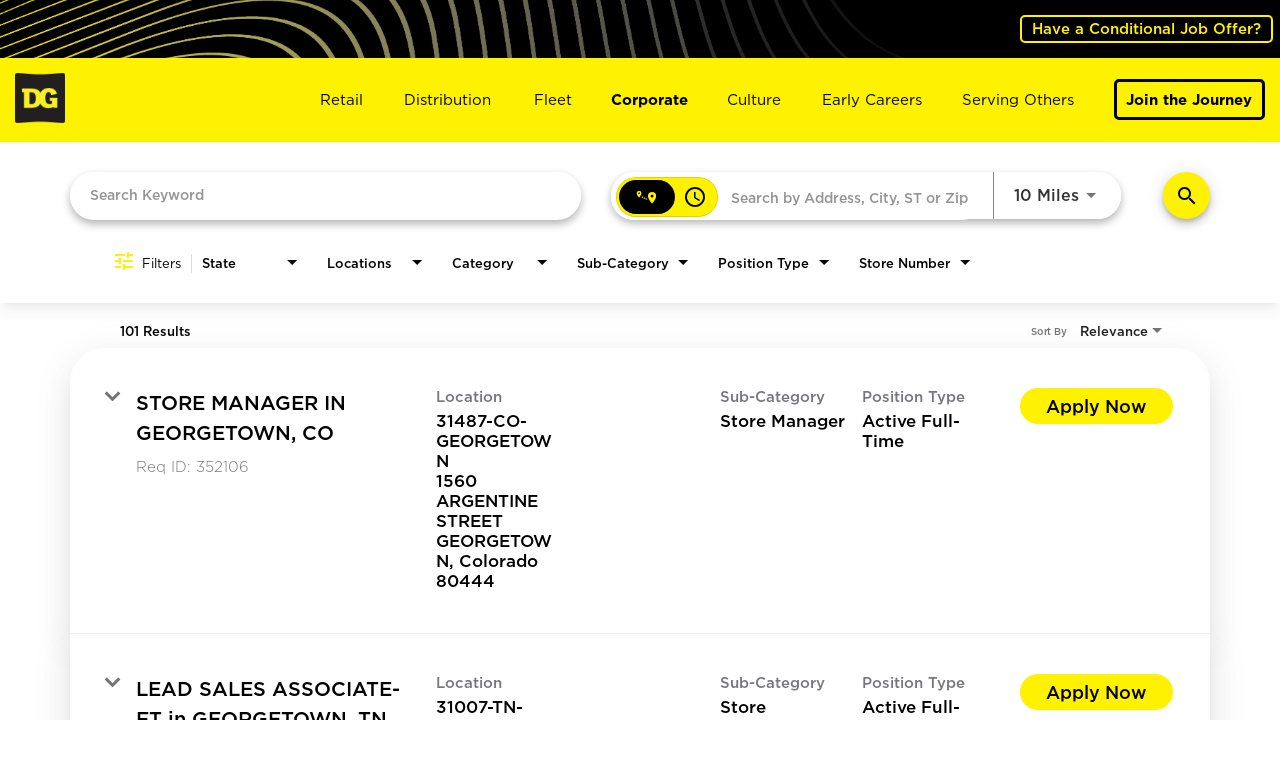

--- FILE ---
content_type: text/html; charset=utf-8
request_url: https://careers.dollargeneral.com/corporate/jobs/locations/city/GEORGETOWN
body_size: 143386
content:
<!DOCTYPE html>
<html xmlns:ng="http://angularjs.org"
lang="en"
hreflang="en-US"
dir="ltr"
id="ng-app"
class="no-js rms-node"

data-placeholder-focus='false'
 class="" data-jibe-search-version="4.11.174">
  <head>
    

    
      


<script>
  // Prevent Zone.js conflict by preserving native Promise and Zone
  window.__nr_original_Promise = window.Promise;
  window.__nr_original_Zone = window.Zone;
  
  // Configure New Relic to avoid Promise conflicts - Production Non-EU
  window.NREUM = {
    init: {
      distributed_tracing: { enabled: true },
      privacy: { cookies_enabled: true },
      ajax: { deny_list: ["bam.nr-data.net"] },
      // Disable Promise instrumentation to prevent conflicts
      promise: { enabled: false },
      // Also disable any async context tracking that might interfere
      feature_flag: {
        async_context: false
      },
      // Disable other instrumentations that might conflict
      fetch: { enabled: true },
      xhr: { enabled: true }
    },
    loader_config: {
      accountID: "2486686",
      trustKey: "552117",
      agentID: "1120400762",
      licenseKey: "dc1a1a251b",
      applicationID: "1120400762"
    },
    info: {
      beacon: "bam.nr-data.net",
      errorBeacon: "bam.nr-data.net",
      licenseKey: "dc1a1a251b",
      applicationID: "1120400762",
      sa: 1
    }
  };
</script>

<script>
  // Load New Relic after Zone.js initialization
  function loadNewRelicSafely() {
    // Create script element
    var script = document.createElement('script');
    script.src = '/public/js/nr-loader-spa.min.js';
    script.async = true;
    
    script.type = 'text/javascript';
    
    
    // Restore original Promise after New Relic loads
    script.onload = function() {
      setTimeout(function() {
        // Restore native Promise if it was overwritten
        if (window.__nr_original_Promise && window.Promise !== window.__nr_original_Promise) {
          window.Promise = window.__nr_original_Promise;
        }
        
        // Restore Zone if it was overwritten  
        if (window.__nr_original_Zone && window.Zone !== window.__nr_original_Zone) {
          window.Zone = window.__nr_original_Zone;
        }
      }, 0);
    };
    
    document.head.appendChild(script);
  }
  
  // Wait for Zone.js to be ready before loading New Relic
  function waitForZoneAndLoad() {
    if (typeof Zone !== 'undefined' && Zone.__symbol__) {
      // Zone.js is ready, safe to load New Relic
      setTimeout(loadNewRelicSafely, 100);
    } else {
      // Zone.js not ready yet, check again
      setTimeout(waitForZoneAndLoad, 50);
    }
  }
  
  // Start the process
  if (document.readyState === 'loading') {
    document.addEventListener('DOMContentLoaded', waitForZoneAndLoad);
  } else {
    waitForZoneAndLoad();
  }
</script>



    

     


<link rel="stylesheet" type="text/css" href="//cdn.clarip.com/dg/cookieconsent/assets/css/cookieconsent.min.css" /><script src="//cdn.clarip.com/dg/cookieconsent/assets/js/cookieconsent.min.js"></script> <script> var claripCdnHost = "cdn.clarip.com"; var claripClientName = "dg"; var claripCookieConsentHost = "dg.clarip.com"; var claripCookieManagerIdentifier = "c6a01aa5ed01bee64394"; </script> <script src="//cdn.clarip.com/dg/cookieconsent/assets/js/clarip-cookie-manager.min.js"></script>




<!-- Google Tag Manager -->
<script>(function(w,d,s,l,i){w[l]=w[l]||[];w[l].push({'gtm.start':
new Date().getTime(),event:'gtm.js'});var f=d.getElementsByTagName(s)[0],
j=d.createElement(s),dl=l!='dataLayer'?'&l='+l:'';j.async=true;j.src=
'https://www.googletagmanager.com/gtm.js?id='+i+dl;f.parentNode.insertBefore(j,f);
})(window,document,'script','dataLayer','GTM-NJ7TRBNK');</script>
<!-- End Google Tag Manager --> 

    

    

    <base href="/corporate"></base>
<meta charset="utf-8">
<meta http-equiv="X-UA-Compatible" content="IE=edge,chrome=1">
<meta name="viewport" content="width=device-width, initial-scale=1.0">
<meta name="fragment" content="!">


<meta name="Description" content="corporate Job Search - Jobs">
<title>Corporate</title>
<link rel="canonical" href="https://careers.dollargeneral.com/corporate/jobs/locations/city/GEORGETOWN" />



<meta name="robots" content="noindex" />



  <script src= "https://cookie-policy-scripts.icims.com/dollargeneral/careers.dollargeneral.com/script.js"></script>


<script>
  window.slug = '';
</script>

<script>
  window.logoutRedirectUrl = '/jobs';
  
</script>

<script>
  //(DH) Jibe data object init (do not remove)
  window._jibe = {"cid":"dollargeneral"};
  window._jibe.analytics = {"isTrackingEnabled":true};
  window._jibe.env = 'prod';
  window._jibe.region = '';
</script>


  <link rel="shortcut icon" href="https://cms.jibecdn.com/prod/dollargeneral/assets/FAVICON-en-us-1707253774494.ico">


    
      <!-- Global site tag (gtag.dot) - Google Analytics -->
<script>
  window.onload = function() {
    var script = document.createElement('script');
    script.src = "https://www.googletagmanager.com/gtag/js?id=UA-35875149-15";
    script.async = true;
    document.head.appendChild(script);

    script.onload = function() {
      window.dataLayer = window.dataLayer || [];
      function gtag(){dataLayer.push(arguments);}
      gtag('js', new Date());
      gtag('config', 'UA-35875149-15', { 'anonymize_ip' : true} );
    };
  };
</script>

      <!-- Google Tag Manager
This is to be set on every page, above the GTM script. GTM will need to read the values out of
the dataLayer upon page load for certain dimensions like userID.
-->
<script>
  var dataLayer = dataLayer || []; // This is required and critical as this empty object initializes the dataLayer for the dataLayer push to successfully go through

  dataLayer.push({
    page_type: '/corporate/jobs/locations/city/GEORGETOWN', // Home page, Search Jobs, Job
    user_id: '', // Pass unique user identifier from iCIMS backend if available (i.e. iCIMS for logged in users). It will override clientID data for logged in users and have the ability to track across devices/browsers
  });
</script>


<!--
This is a partial file for gtmDataLayer.dot where `dataLayer` is defined
-->
<script>

  var event = function (event) {
	if( window._jibe.models && window._jibe.models.jobs &&
                    window._jibe.models.jobs.searchImpression){
		var eventData = window._jibe.models.jobs.searchImpression.allFilterTerms;
	 }

    return {
      event: event,
      content_type:''   ?   '' : '',  // The name of the job title the user clicks on ex. Finance Manager, Risk Analyst
      item_id: ''   ?   '' : '', // Unique Job ID ex. 18013544
      job_category: ''   ?   '' : eventData && eventData.categories ? eventData.categories.split('|').join(',') : '', // ex. Customer Service, Project Management, Finance, Digital Commerce
      job_city: ''   ?   '' : '', // Job city ex. Raleigh, Madison, Detroit, Orlando
      job_state: ''   ?   '' : '', // Job state ex. Florida, New York, Maryland
      job_country: ''    ?    '' : eventData && eventData.country ? eventData.country.split('|').join(',') : '', // Job country ex. United States, Mexico, United Kingdom
      job_zip: ''  ?   '' : '' , // Job Zip Code ex. 12345
      job_position_type:
       '' ? '' : eventData && eventData.tags ? eventData.tags.split('|').join(',') : '' , // full time, part time
      job_remote: ''  ?   '' : '', // Is this a remote role - ‘Yes’ or ‘No’ flag
      pay_range:
	    '' ?
        '' : '', // Pay range (if any) indicated in the job description page
      platform_name:'careers',
      host_name: 'dollargeneral',
    };
  };

  (function (){
  window.jobChatEventsListenerAtJibeApply= function(action){
  switch(action){
    case 'Acs.CloseWidget' : 
      dataLayer.push(event('close_live_chat'));
      break;
    case 'Acs.OpenWidget' : 
      dataLayer.push(event('open_live_chat'));
      break;
    case 'Acs.UserInputAction' : 
      dataLayer.push(event('interact_live_chat'));
      break;
    default : {
      // no action here
    }
  }
  }
})()
</script>

<!--
This is a partial file for gtmDataLayer.dot where `dataLayer` is defined
-->
<script>
  var videoStarted, videoTen, videoTwentyFive, videoFifty, videoSeventyFive, videoComplete = false;
  function videoEvent(eventName, eventDetails) {
    var videoId = eventDetails.detail.videoId;
    var videoData;

    if (window.altruWidget && window.altruWidget.getCachedData()) {
      var videoWidgetData = window.altruWidget.getCachedData()[0];

      for (var answer of videoWidgetData.answers) {
        if (answer.video_id === videoId) {
          videoData = answer;
        }
      }
    }

    return {
      event: eventName,
      video_title: videoData && videoData.question_text ? videoData.question_text : '', // Video title ex. Describe Our Company Culture, How long have you been with the company
      video_percent:
        eventDetails.detail.percentage && eventDetails.detail.percentage ? eventDetails.detail.percentage + '%' : '', // Video percent viewed (with percent sign) - 10%, 25%, 50%, 75%, 100%
      video_current_time: eventDetails.detail.currentTime ? eventDetails.detail.currentTime : '', // Current timestamp of the video where the view is (in seconds) ex. 05, 10, 30
      video_duration: videoData && videoData.duration ? videoData.duration : '', // Video duration (in seconds) ex. 19, 30
      video_provider: 'Altru Widget', // Provider of the video ex. YouTube, Video Player
      video_url: videoData && videoData.video_url ? videoData.video_url : '', // Video URL ex.
      visible: 1, // Returns '1' if the player is visible on the screen while the video engagement was tracked ex. 0,1
      video_autoplay: 'N', // Video autoplay flag - returns a Y if the video autoplays on page load ex. Y, N     };
      platform_name:'careers',
      host_name: 'dollargeneral',
    };
  }

  window.addEventListener('altru-showvideo', function (event) {
    dataLayer.push(videoEvent('video_start', event));

    var video = document.querySelector('video');

    video.addEventListener('timeupdate', function (e) {
    var percentageCompleted = (e.target.currentTime)/(e.target.duration)*100;
    var intPercentageCompleted=parseInt(percentageCompleted);
    if( !(intPercentageCompleted>=0 && intPercentageCompleted<=100)){
      return;
    }


    if ((!videoTen) && (percentageCompleted > 10)) {
        videoTen = true;
      // trigger GA4 10 percent      
      event.detail.percentage=10;
      event.detail.currentTime=e.target.currentTime;
      dataLayer.push(videoEvent('video_progress', event));
    }


    if ((!videoTwentyFive) && (percentageCompleted > 25)) {
        videoTwentyFive = true;
        // trigger GA4 25 percent      
        event.detail.percentage=25;
        event.detail.currentTime=e.target.currentTime;
        dataLayer.push(videoEvent('video_progress', event));
    }


    if ((!videoFifty) && (percentageCompleted > 50)) {
        videoFifty = true;
    // trigger GA4 50 percent  
    event.detail.percentage=50;
    event.detail.currentTime=e.target.currentTime;
    dataLayer.push(videoEvent('video_progress', event));    
    }
    
    
    if ((!videoSeventyFive) && (percentageCompleted > 75)) {
        videoSeventyFive = true;
        // trigger GA4 75 percent      
        event.detail.percentage=75;
        event.detail.currentTime=e.target.currentTime;
        dataLayer.push(videoEvent('video_progress', event));
    }
    

    if ((!videoComplete) && (percentageCompleted > 99)) {
        videoComplete = true;
        // trigger GA4 100 percent  
        event.detail.percentage=100;
        event.detail.currentTime=e.target.currentTime;
        dataLayer.push(videoEvent('video_progress', event));   
    }

    
  });
  });

  window.addEventListener('altru-video-stopped', function (e) {
    dataLayer.push(videoEvent('video_pause', e));
  });

</script>

<!--
This is a partial file for gtmDataLayer.dot where `dataLayer` is defined
-->
<script>
  function socialShareEvent(eventName) {
    var socialShareData = window._jibe.models && window._jibe.models.jobs && window._jibe.models.jobs.socialShareClick
    return{
      event:'share',
      content_type:socialShareData.content_type ? socialShareData.content_type : '', //Job title the user clicks on ex. Finance Manager, Risk Analyst
      item_id:socialShareData.item_id ? socialShareData.item_id : '',  // Unique Job ID ex. 18013544
      job_category:socialShareData.job_category ? socialShareData.job_category : '',  // Job Category :ex.Project Management, Finance
      job_city:socialShareData.job_city ? socialShareData.job_city : '',  // Job city ex. Raleigh, Madison
      job_state:socialShareData.job_state ? socialShareData.job_state : '',  // Job state ex. Florida, New York
      job_country:socialShareData.job_country ? socialShareData.job_country : '', // Job country ex. United States, Mexico
      job_zip:socialShareData.job_zip ? socialShareData.job_zip : '', // Job Zip Code ex. 12345
      job_position_type:socialShareData.job_position_type ? socialShareData.job_position_type : '',  // Job type :full time/part time
      job_remote:socialShareData.remote_eligible ? socialShareData.remote_eligible : '', // Is this a remote role - ‘Yes’ or ‘No’ flag
      pay_range:'', // Pay range (if any) indicated in the job description page
      method:eventName.split('_')[0],
      platform_name:'careers',
      host_name: 'dollargeneral',
    }
  }
  document.addEventListener("DOMContentLoaded", function(event){
    var socialElements = {
      facebook_mobile: document.getElementById('fb-social-media-mobile'),
      twitter_mobile: document.getElementById('tw-social-media-mobile'),
      linkedin_mobile: document.getElementById('li-social-media-mobile'),
      email_mobile: document.getElementById('em-social-media-mobile'),
      facebook_web: document.getElementById('fb-social-media'),
      twitter_web: document.getElementById('tw-social-media'),
      linkedin_web: document.getElementById('li-social-media'),
      email_web: document.getElementById('em-social-media')
    }

    Object.keys(socialElements).forEach(function(key,index) {
       socialElements[key] && socialElements[key].addEventListener('click',function () {
       return dataLayer.push(socialShareEvent(key));
        }, false);
    });

});
</script>

<script>
var clickedJob;
   function applyEvent(apply, variant) {
    if(variant === 'descriptions'){
      clickedJob={...window._jibe.models && window._jibe.models.jobs &&
                    window._jibe.models.jobs.descriptionsClick};
    }
    else{
    clickedJob = window._jibe.models && window._jibe.models.jobs &&
                    window._jibe.models.jobs.searchClick;
    }
     return {
      event: apply,
      content_type: clickedJob && clickedJob.title? clickedJob.title : '', // The name of the job/ job title the user clicks on ex. Finance Manager, Risk Analyst,
      item_id: clickedJob && clickedJob.jobId? clickedJob.jobId : '', // Unique Job ID ex. 18013544
      job_category: clickedJob && clickedJob.category? clickedJob.category : '', // ex. Customer Service, Project Management, Finance, Digital Commerce
      job_city: clickedJob && clickedJob.city? clickedJob.city : '', // Job city ex. Raleigh, Madison, Detroit, Orlando
      job_state: clickedJob && clickedJob.state? clickedJob.state : '', // Job state ex. Florida, New York, Maryland
      job_country: clickedJob && clickedJob.country? clickedJob.country : '', // Job country ex. United States, Mexico, United Kingdom
      job_zip: clickedJob && clickedJob.postal_code? clickedJob.postal_code : '', // Job Zip Code ex. 12345
      job_position_type: clickedJob && clickedJob.employment_type? clickedJob.employment_type : '', // full time, part time
      job_remote: clickedJob && clickedJob.remote_eligible? clickedJob.remote_eligible : '', // Is this a remote role - ‘Yes’ or ‘No’ flag
      pay_range: '', // Pay range (if any) indicated in the job description page
      platform_name:'careers',
      host_name: 'dollargeneral',
    };
  };

//This listener is for Apply Now button in jobs listing page
window.addEventListener('searchClick', function(e) {

    if(e.detail === 'apply-cta-button'){
      dataLayer.push(applyEvent('apply_now',e.detail));
    }
    else{
      dataLayer.push(applyEvent('select_content',e.detail));
    }

});

//This listener is for Apply  button in descriptions page
window.addEventListener('descriptionsClick', function(e) {
  if(e.detail === "apply-now-btn"){
    dataLayer.push( applyEvent('apply_now','descriptions'));
  }
});

</script>

<script>
   function searchEvent(search) {
   var searchQuery= window._jibe.models && window._jibe.models.jobs &&
                    window._jibe.models.jobs.paramsImpression &&
                    window._jibe.models.jobs.paramsImpression.paramsData;
   var remoteEligible="";
   if(searchQuery && searchQuery.locationType)
   {
        let remoteArr= searchQuery.locationType.split('|');

        for(let iter in remoteArr){
            if(remoteArr[iter]==="LAT_LNG"){
                remoteArr[iter]="No";
            }
            else if(remoteArr[iter]==="ANY"){
                remoteArr[iter]="Yes";
            }
            else{
                remoteArr[iter]="";
            }
        }
        remoteEligible= remoteArr.toString();
   }

   if(searchQuery && searchQuery.tags5)
   {
        let remoteArr= searchQuery && searchQuery.tags5.split('|');
        remoteEligible= remoteArr.toString();
    }
                    return {
                        'event': search,
                        'search_filter_term': searchQuery.keywords? searchQuery.keywords: '',
                        'search_filter_city': searchQuery.location? searchQuery.location: '',
                        'search_filter_state': '',
                        'search_filter_country': searchQuery.country? searchQuery.country: '',
                        'search_filter_zip': '',
                        'stretch_units': searchQuery.stretchUnit? searchQuery.stretchUnit: '',
                        'commute_filter_location': searchQuery.location? searchQuery.location: '',
                        'commute_filter_maxtime': searchQuery.commute? searchQuery.commute: '',
                        'commute_filter_preferred_transport': searchQuery.commuteUnit? searchQuery.commuteUnit: '',
                        'commute_filter_traffic_estimation': searchQuery.roadTraffic? searchQuery.roadTraffic: '',
                        'search_filter_location_radius': searchQuery.stretch? searchQuery.stretch: '',
                        'search_filter_category': searchQuery.categories? searchQuery.categories.split('|').toString(): '',
                        'search_filter_position_type': searchQuery.tags? searchQuery.tags: '',
                        'search_filter_remote_role': remoteEligible,
                        'platform_name':'careers',
                        'host_name': 'dollargeneral',
                    };
  };

window.addEventListener("DOMContentLoaded", function() {

    var elementApply = document.querySelector('#search-submit');
    elementApply && elementApply.addEventListener('click', function(){
        dataLayer.push(searchEvent('search'));
    }, false);

});

</script>


      <!-- Google Tag Manager
This script will need to be added near the very top of the <head> tag of every page in
order to be established before any other subsequent calls or data added to the object
and arrays within the object.
-->

<script>
  (function (w, d, s, l, i) {
    w[l] = w[l] || [];
    w[l].push({ 'gtm.start': new Date().getTime(), event: 'gtm.js' });
    var f = d.getElementsByTagName(s)[0],
      j = d.createElement(s),
      dl = l != 'dataLayer' ? '&l=' + l : '';
    j.async = true;
    j.src = '//www.googletagmanager.com/gtm.js?id=' + i + dl;
    f.parentNode.insertBefore(j, f);
  })(window, document, 'script', 'dataLayer', 'GTM-MVQ483');
</script>

    
    
    
<meta property="og:type"          content="website"                         />


    <meta property="og:title"         content="Corporate"    />
    <meta property="og:site_name"     content="Corporate"    />
    <meta property="og:description"   content="Corporate"     />
    <meta property="og:url"           content="https://careers.dollargeneral.com/corporate/jobs/locations/city/GEORGETOWN?"      />
    <meta property="fb:app_id"        content="525905440781923"     />
    <meta property="fb:pages"         content="null"     />
    
        <meta property="og:image" token-data="OPENGRAPH.IMAGE" token-type="media" content="OPENGRAPH.IMAGE"      />
    


    <!-- google webmaster -->
<meta name="google-site-verification" content="Vxje-qne0nOY--_K3kQGlo_x4aP914rT53WHLeq2Hmc" />

    
<link rel='stylesheet' href='/dist/css/core.css?v=5.0.349' />
<link rel='stylesheet' href='/dist/assets/fonts/css/font-awesome.min.css' />
 
<link rel='stylesheet' href='https://fonts.googleapis.com/css?family=Roboto:300,700,400' />

<link rel='stylesheet' href='https://fonts.googleapis.com/icon?family=Material+Icons' />







     <style type="text/css">
.loader {
margin: 0 auto;
width: 100px;
}
.loader:before {
content: '';
display: block;
padding-top: 100%;
}

.circular {
-webkit-animation: rotate 2s linear infinite;
animation: rotate 2s linear infinite;
-webkit-transform-origin: center center;
transform-origin: center center;
margin: auto;
}

.path {
stroke-dasharray: 1, 200;
stroke-dashoffset: 0;
-webkit-animation: dash 1.5s ease-in-out infinite, color 6s ease-in-out infinite;
animation: dash 1.5s ease-in-out infinite, color 6s ease-in-out infinite;
stroke-linecap: round;
}

@-webkit-keyframes rotate {
100% {
-webkit-transform: rotate(360deg);
transform: rotate(360deg);
}
}

@keyframes rotate {
100% {
-webkit-transform: rotate(360deg);
transform: rotate(360deg);
}
}
@-webkit-keyframes dash {
0% {
stroke-dasharray: 1, 200;
stroke-dashoffset: 0;
}
50% {
stroke-dasharray: 89, 200;
stroke-dashoffset: -35px;
}
100% {
stroke-dasharray: 89, 200;
stroke-dashoffset: -124px;
}
}
@keyframes dash {
0% {
stroke-dasharray: 1, 200;
stroke-dashoffset: 0;
}
50% {
stroke-dasharray: 89, 200;
stroke-dashoffset: -35px;
}
100% {
stroke-dasharray: 89, 200;
stroke-dashoffset: -124px;
}
}
@-webkit-keyframes color {
100%,
0% {
stroke: lightgray;
}
66% {
stroke: gray;
}
80%,
90% {
stroke: darkgray;
}
}
@keyframes color {
100%,
0% {
stroke: lightgray;
}

66% {
stroke: gray;
}
80%,
90% {
stroke: darkgray;
}
}

.showbox {
height: 80vh;
display: flex;
justify-content: center;
align-items: center;
}
</style>
    
  
     <link rel="stylesheet" type="text/css" href="https://app.jibecdn.com/prod/search/4.11.174/styles.css"/>
  

  


    <link rel='stylesheet' href='https://assets.jibecdn.com/prod/dollargeneral/0.0.128/css/client.css' />

    <script>
  // translations
  window.i18n = {
    DEFAULT_TRANSLATIONS: {"GET_REFERRED":{"TOOLTIP_TITLE":"What is Get Referred?","INSTRUCTIONS":"Get Referred™ is a new way for you to explore career opportunities at {{companyName}}. With Get Referred™, you now have the ability to search your social and professional networks for {{companyName}} employees and ask them to personally refer you for an open position. The process is very easy. Simply choose the job you would like to be referred for, upload your CV and cover letter, search your networks for someone you know who works at {{companyName}} and then send in your request!","BUTTON":"Get Referred","TOOLTIP_BTN":"How Get Referred Works"},"NO_BRANDS":"No brands","LP":{"REWARDS-2":{"ITEM-1-ICON":"https://cms.jibecdn.com/prod/dollargeneral/assets/LP-REWARDS-2-ITEM-1-ICON-en-us-1698941939159.svg","ITEM-1-TITLE":"YOUR WELL-BEING","ITEM-3-TITLE":"Enjoy the following perks:","ITEM-1-COPY":"<ul>\n\t<li>\n\t\t<p>Comprehensive Health Insurance Options</p>\n\t</li>\n\t<li>\n\t\t<p>Free Resources to Support Physical, Mental and Emotional Health & Wellness</p>\n\t</li>\n\t<li>\n\t\t<p>Flexible Spending Accounts & Health Saving Accounts</p>\n\t</li>\n\t<li>\n\t\t<p>Paid Vacation & Holidays</p>\n\t</li>\n\t<li>\n\t\t<p>Short-Term & Long-Term Disability Insurance</p>\n\t</li>\n\t<li>\n\t\t<p>Service Award Recognition Program</p>\n\t</li>\n\t<li>\n\t\t<p>Life Insurance Options</p>\n\t</li>\n\t<li>\n\t\t<p>Parental Leave</p>\n\t</li>\n\t<li>\n\t\t<p>Supplemental Medical Coverage</p>\n\t</li>\n\t<li>\n\t\t<p>Adoption Assistance</p>\n\t</li><li><p>Employee Assistance Program</p></li>\n\t<li>\n\t\t<p>Better Life Wellness Program</p>\n\t</li>\n\t<li class=\"star\">\n\t\t<p><strong><em>All employees are benefits eligible on day one!</em></strong></p>\n\t</li>\n</ul>","HEADLINE":"TOTAL REWARDS FOR <br>\n                        <strong>YOU AND YOUR FAMILY.</strong>","ITEM-2-COPY":"<ul>\n                                <li><p>401(K) Savings & Retirement Plan</p</li>\n<li><p>Zero Cost and Discount Tuition for Full-Time Employees.</p></li>\n                                <li><p>Employee Assistance Program</p></li>\n                                <li><p>Annual Bonus Opportunity</p></li>\n                                <li><p>Employee Perks & Discounts</p></li>\n                                <li><p>MetLife Legal Plan</p></li>\n                                <li><p>Lifelock Identity Theft Protection</p></li>\n                            </ul>\n<br><i>*This information reflects the highlights of Dollar General’s benefit plans and is intended as an overview. Individual employee eligibility requirements may also apply. In the event of any discrepancy between a Plan and the information provided on this site, the official Plan document(s) will govern. Dollar General reserves the right to amend or terminate any Plan at any time and without notice.</i>","ITEM-3-COPY":"<ul>\n                            <li><p>Subsidized On-Site Daycare</p></li>\n                            <li><p>Yearly Celebrations</p></li>\n                            <li><p>Free On-Site Gym</p></li>\n                            <li><p>Free Covered Parking</p></li>\n                            <li><p>Full-Service Cafeteria</p></li>\n                            <li><p>Mother's Room for Nursing Mothers</p></li>\n                        </ul>","ITEM-2-ICON":"https://cms.jibecdn.com/prod/dollargeneral-corporate/assets/LP-REWARDS-2-ITEM-2-ICON-en-us-1698870839630.svg","ITEM-2-TITLE":"YOUR FINANCIAL HEALTH"},"STORIES-ITEM-7-IMG":"https://cms.jibecdn.com/prod/dollargeneral-corporate/assets/LP-STORIES-ITEM-7-IMG-1744028130609.png","NAVBAR":{"ITEM-5-BTN-2-URL":"/early-careers","ITEM-4-IMG":"https://cms.jibecdn.com/prod/dollargeneral/assets/LP-NAVBAR-ITEM-4-IMG-en-us-1700000234790.png","ITEM-3-BTN-2-URL":"/fleet","LOGO":"https://cms.jibecdn.com/prod/dollargeneral/assets/LP-NAVBAR-LOGO-1716286118257.png","ITEM-2-COPY":"<p>Our Stores can’t run without our Distribution employees. Work with your team in one of our 30+ Distribution Center locations to help us get food and other goods to neighborhood Stores across the U.S.</p>","ITEM-3-IMG":"https://cms.jibecdn.com/prod/dollargeneral/assets/LP-NAVBAR-ITEM-3-IMG-en-us-1699998971409.png","ITEM-2-TITLE":"DISTRIBUTION.","ITEM-4-BTN-1-URL":"/jobs?page=1&tags2=Corporate%20Careers","ITEM-5-BTN-1-URL":"/jobs?keywords=intern&sortBy=relevance&page=1","ITEM-2-BTN-1-URL":"/jobs?page=1&tags2=DC%20Careers","ITEM-3-COPY":"<p>Dollar General’s Fleet team is the reason our Stores are stocked with the products our customers need. Hit the road and deliver goods from our Distribution Centers to our Stores. If you’ve got your Class A CDL or are looking to get it, let's talk.</p>","ITEM-4-TITLE":"CORPORATE.","ITEM-4-COPY":"<p>If working on the corporate level is more your style, we have positions available in Marketing, Sales, IT, and multiple other areas. Be integral to helping us grow so we can continue to operate successfully.</p>","ITEM-1-TITLE":"RETAIL.","ITEM-1-IMG":"https://cms.jibecdn.com/prod/dollargeneral/assets/LP-NAVBAR-ITEM-1-IMG-en-us-1699978431846.png","ITEM-BTN-2-TEXT":"Discover More","ITEM-1-COPY":"<p>Want the chance to do a little bit of everything? Whether you're stocking shelves, working the register, or providing our customers with great experiences, each day at our Stores brings something different. You'll work with a close-knit team to bring our mission of <em><strong>Serving Others</strong></em> to life.</p>","ITEM-2-BTN-2-URL":"/distribution","ITEM-5-IMG":"https://cms.jibecdn.com/prod/dollargeneral/assets/LP-NAVBAR-ITEM-5-IMG-en-us-1700001072769.png","ITEM-1-BTN-2-URL":"/retail","ITEM-BTN-1-TEXT":"Search Jobs","ITEM-3-TITLE":"FLEET.","ITEM-3-BTN-1-URL":"/jobs?categories=Fleet&page=1","ITEM-2-IMG":"https://cms.jibecdn.com/prod/dollargeneral/assets/LP-NAVBAR-ITEM-2-IMG-en-us-1766385300685.png","ITEM-5-COPY":"<p>Starting your career journey at Dollar General means having the chance to advance with us. Whether joining us as an intern or in an entry-level role, you can grow your skills and build your future.</p>","ITEM-5-TITLE":"EARLY CAREERS.","ITEM-1-BTN-1-URL":"/jobs?categories=Retail%20Management&page=1","ITEM-4-BTN-2-URL":"/corporate"},"STATS":{"BLOCK-3-TITLE":"30+","BLOCK-4-COPY":"Dollar General <br>\n                        locations in the U.S.","BLOCK-5-IMG":"https://cms.jibecdn.com/prod/dollargeneral/assets/LP-STATS-BLOCK-5-IMG-en-us-1695912696283.svg","BLOCK-2-TITLE":"195k+","BLOCK-5-TITLE":"$27M+","BLOCK-4-IMG":"https://cms.jibecdn.com/prod/dollargeneral/assets/LP-STATS-BLOCK-4-IMG-en-us-1695912647198.svg","COPY":"Unless otherwise noted, all data is current through fiscal year 2024.","BLOCK-2-IMG":"https://cms.jibecdn.com/prod/dollargeneral/assets/LP-STATS-BLOCK-2-IMG-en-us-1695912567986.svg","BLOCK-6-TITLE":"85+","BLOCK-6-IMG":"https://cms.jibecdn.com/prod/dollargeneral/assets/LP-STATS-BLOCK-6-IMG-en-us-1695912728097.svg","BLOCK-1-IMG":"https://cms.jibecdn.com/prod/dollargeneral/assets/LP-STATS-BLOCK-1-IMG-en-us-1695912508111.svg","BLOCK-2-COPY":"Employees","BLOCK-5-COPY":"In charitable donations <br>and grants.","BLOCK-1-TITLE":"~40%","IMAGE":"https://cms.jibecdn.com/prod/dollargeneral/assets/LP-STATS-IMAGE-en-us-1708970612197.png","BLOCK-6-COPY":"Years of <strong><em>Serving Others</em></strong>","BLOCK-3-COPY":"Traditional, fresh, <br>\n                        and combination <br>\n                        Distribution Centers","TITLE":"DOLLAR GENERAL <br>\n                    <strong>BY THE NUMBERS.</strong>","BLOCK-3-IMG":"https://cms.jibecdn.com/prod/dollargeneral/assets/LP-STATS-BLOCK-3-IMG-en-us-1695912603738.svg","BLOCK-1-COPY":"Of store managers <br> started as part-time associates.","BLOCK-4-TITLE":"20k+"},"STORIES":{"ITEM-8-ROLE":"Director Project Management Office","ITEM-3-NAME":"MATT","ITEM-6-NAME":"JACK","ITEM-2-COPY":"“Relocating to Mt. Juliet was a turning point for my family and me. Known as the ‘City Between The Lakes,’ Mt. Juliet offers a perfect blend of a relaxed suburban lifestyle with the excitement of nearby Nashville and the convenience of being close to the airport.”","ITEM-2-ROLE":"DIRECTOR, STORE OPERATIONS","ITEM-5-ROLE":"Merchandising Analytics Manager","ITEM-9-NAME":"CLAIRE","ITEM-1-NAME":"LISA","ITEM-9-COPY":"“I have spent most of my life living in different suburbs surrounding Nashville, currently residing in the Nations Neighborhood. What I love most about the Nations is its walkability and the lively atmosphere it exudes. Whether you need a mid-day coffee, a quick bite to eat, or a place to cheer on your favorite sports team on Saturdays, the Nations has it all!”","ITEM-6-COPY":"“My family and I moved to Nolensville over 10 years ago and have loved how our neighbors have become our friends. Nolensville is home to highly rated public schools, making it a fantastic place for families. In this tight-knit community you can enjoy local events, the Farmers market every Saturday and the Buttercup Festival which occurs every spring.”","ITEM-3-ROLE":"GLOBAL INVENTORY ANALYST","ITEM-8-NAME":"FELICIA","ITEM-5-NAME":"EMILY","ITEM-3-COPY":"“As a Native Nashvillian, one of my favorite aspects of the city is the pockets of diversity that can be found throughout here and in my neighborhood. My favorite pastime is playing pickup soccer at Centennial Park off West End. At the park, you will find people from North/Central America, South America, Europe, Africa, and Asia every single day, all coming together to play the sport we love.”","ITEM-6-ROLE":"Global Inventory Sr. Analyst","ITEM-9-ROLE":"Talent Manager","ITEM-4-COPY":"“My family and I have called Gallatin, TN home for the past 17 years. From the beautiful historic homes and farmland of the 1800s to a recently opened, modern hotel, shopping, parks and water activities and civic centers; Gallatin has something for everyone. My favorite activities are shopping at the farmers markets and the restored shops along the historic downtown square.”","ITEM-2-NAME":"SAM","ITEM-1-COPY":"“My family and I relocated to Nashville over a year ago and call the suburb of Hendersonville home.  Hendersonville is a rapidly growing city, offering excellent education opportunities. Our public school system is renowned for its commitment to nurturing young minds.”","ITEM-7-COPY":"“While living in Murfreesboro for the past several years, I have come to love the community and city around me. For me, it’s the best of both worlds. You get the smaller town feel with all the restaurants, shopping options, and entertainment establishments. I also enjoy meeting up with friends to watch the game or play a round of duckpin bowling or golf simulation.”","ITEM-4-NAME":"ELIZABETH","ITEM-7-NAME":"KIMBERLY","ITEM-7-ROLE":"Global inventory Sr. Analyst","ITEM-4-ROLE":"BUYER","ITEM-5-COPY":"“I relocated to Nashville earlier this year and now live in Franklin “the South’s most charming town”, a modern suburb just south of downtown Nashville. For fun, I recommend one of the many vineyards which has live music on the weekends. The downtown area has lots of unique local stores and award-winning restaurants, as well as several walking tours about the history of Franklin.”","ITEM-8-COPY":"“Despite moving a few times as renters, we've really settled into the East Nashville vibe. The charm lies in its walkability. The culture is palpable – evident in the families enjoying the parks and outdoor spaces, and the countless dining spots.”","TITLE":"OUR <strong>STORIES.</strong>","ITEM-1-ROLE":"Sr. Director, Employee Experience"},"HEADER":{"TOP-TEXT-2":"<a href=\"https://login-dollargeneral.icims.com/\" class=\"login-btn\" token-data=\"LP.HEADER.TOP-TEXT-2\" target=\"_blank\">Returning Candidates? Log back in!</a>","TOP-TEXT":"<a href=\"https://hrx.talx.com/ec/#/login/13381?divisionid=22\" token-data=\"LP.HEADER.TOP-TEXT\" target=\"_blank\" rel=\"noopener\" aria-label=\"(opens in a new tab)\">Have a Conditional Job Offer?</a>"},"SKU-A2":{"HERO":{"IMG":"https://cms.jibecdn.com/prod/dollargeneral/assets/LP-SKU-A2-HERO-IMG-en-us-1690481611024.png"}},"STORIES-ITEM-2-IMG":"https://cms.jibecdn.com/prod/dollargeneral-corporate/assets/LP-STORIES-ITEM-2-IMG-1743518310619.png","TESTIMONIALS":{"IMG":"https://cms.jibecdn.com/prod/dollargeneral-corporate/assets/LP-TESTIMONIALS-IMG-en-us-1699478157431.png","BTN-TEXT":"Learn More","COPY":"Our internships allow students and recent graduates to explore their chosen fields. Gain hands-on experience across many areas so you can find the right career path for you. Take advantage of the opportunity to work with industry professionals who will mentor and guide you to success.","TITLE":"Start Your Career Off Strong With Dollar General","BTN-URL":"/early-careers"},"HERO-2":{"IMG-2":"https://cms.jibecdn.com/prod/dollargeneral-corporate/assets/LP-HERO-2-IMG-2-en-us-1700148748204.png","IMG-3":"https://cms.jibecdn.com/prod/dollargeneral-corporate/assets/LP-HERO-2-IMG-3-en-us-1700148769867.png","BTN-TEXT":"Search all Corporate Jobs","TITLE":"CORPORATE <br>\n<strong>CAREERS</strong>","BTN-URL":"/jobs?tags2=Corporate%20Careers&page=1","IMG-1":"https://cms.jibecdn.com/prod/dollargeneral-corporate/assets/LP-HERO-2-IMG-1-en-us-1700148724689.png"},"HERO-1":{"IMG-2":"https://cms.jibecdn.com/prod/dollargeneral/assets/LP-HERO-1-IMG-2-en-us-1700062487972.png","IMG-3":"https://cms.jibecdn.com/prod/dollargeneral/assets/LP-HERO-1-IMG-3-en-us-1700062508476.png","TITLE":"Work <br>\nWhere You <br>\n<strong>Matter.</strong>","IMG-1":"https://cms.jibecdn.com/prod/dollargeneral/assets/LP-HERO-1-IMG-1-en-us-1700062464844.png"},"GALLERY-FULL":{"ITEM-5-IMG":"https://cms.jibecdn.com/prod/dollargeneral-corporate/assets/LP-GALLERY-FULL-ITEM-5-IMG-en-us-1700090318897.png","ITEM-4-IMG":"https://cms.jibecdn.com/prod/dollargeneral-corporate/assets/LP-GALLERY-FULL-ITEM-4-IMG-en-us-1700090285256.png","ITEM-1-IMG":"https://cms.jibecdn.com/prod/dollargeneral-corporate/assets/LP-GALLERY-FULL-ITEM-1-IMG-en-us-1700090197448.png","ITEM-2-IMG":"https://cms.jibecdn.com/prod/dollargeneral-corporate/assets/LP-GALLERY-FULL-ITEM-2-IMG-en-us-1700090227293.png","ITEM-3-IMG":"https://cms.jibecdn.com/prod/dollargeneral-corporate/assets/LP-GALLERY-FULL-ITEM-3-IMG-en-us-1700090257246.png","ITEM-6-IMG":"https://cms.jibecdn.com/prod/dollargeneral-corporate/assets/LP-GALLERY-FULL-ITEM-6-IMG-en-us-1700090362853.png","ITEM-7-IMG":"https://cms.jibecdn.com/prod/dollargeneral-corporate/assets/LP-GALLERY-FULL-ITEM-7-IMG-en-us-1700090389299.png"},"STORIES-ITEM-8-IMG":"https://cms.jibecdn.com/prod/dollargeneral-corporate/assets/LP-STORIES-ITEM-8-IMG-en-us-1743520402830.png","HERO":{"IMAGE_1":"https://cms.jibecdn.com/prod/dollargeneral/assets/LP-HERO-IMAGE_1-en-us-1669218816213.png","IMAGE_3":"https://cms.jibecdn.com/prod/dollargeneral/assets/LP-HERO-IMAGE_3-en-us-1669218886305.png","IMAGE_2":"https://cms.jibecdn.com/prod/dollargeneral/assets/LP-HERO-IMAGE_2-en-us-1669218861731.png"},"CAP_PRIVACY_STATEMENT":"We collect personal information (e.g. name, email, work history, etc) to match you to job opportunities. We store this data for a default period of 12 months to support machine learning based matching and manual matching by our recruiters. You can request the updating or deletion of your profile data by e-mailing us <a href=\"mailto:privacy@icims.com\">here</a>.  View our full <a href=\"https://www.jibe.com/privacy-policy\" target=\"_blank\" rel=\"noopener noreferrer\">privacy policy here</a>.","SKU-18":{"BG-IMG":"https://cms.jibecdn.com/prod/dollargeneral/assets/LP-SKU-18-BG-IMG-en-us-1693501447212.png","PARAGRAPH":"Work where you matter! At Dollar General, our mission is Serving Others! We value each and every one of our employees. Whether you are looking to launch a new career in one of our many convenient Store locations, Distribution Centers, Store Support Center or with our Private Fleet Team, we are proud to provide a wide range of career opportunities. We are not just a retail company; we are a company that values the unique strengths and perspectives that each individual brings. Your difference truly makes a difference at Dollar General. How would you like to Serve? Join the Dollar General Journey and see how your career can thrive.","HEADER":"Dollar General Careers"},"STORIES-ITEM-3-IMG":"https://cms.jibecdn.com/prod/dollargeneral-corporate/assets/LP-STORIES-ITEM-3-IMG-en-us-1743518471971.png","CC":{"LINKEDIN_NOTE":"Note: This will open in a new tab"},"REWARDS":{"ITEM-6-TITLE":"401k with <br>\n                            Company Match","ITEM-1-TITLE":"Comprehensive <br>\n                            Health Insurance","ITEM-3-TITLE":"Paid Vacation <br>\n                            and Holidays","ITEM-5-TITLE":"Paid <br>\n                            Time Off","COPY":"<p>Our Total Rewards serve your health, your well-being, and your future.</p>","TITLE":"WHAT'S IN <strong>STORE FOR YOU.</strong>","ITEM-4-TITLE":"Annual Bonus <br>\n                            Opportunity","ITEM-2-TITLE":"Specialty <br>\n                            Discounts"},"SPLIT-1":{"IMAGE":"https://cms.jibecdn.com/prod/dollargeneral-corporate/assets/LP-SPLIT-1-IMAGE-en-us-1700090595242.png","COPY":"<p>Our Store Support Center is in Goodlettsville, Tennessee, just outside Nashville. Great food, warm weather, and a strong music scene thrive here. Make this dynamic city your home. With the mix of nightlife and nature found here, it’s perfect for you and your family.</p>","TITLE":"NASHVILLE IS <br>\n<strong>CALLING YOU.</strong>"},"NUMBERS":{"ITEM-1-TITLE":"$1.1M","ITEM-3-TITLE":"$257M","ITEM-1-COPY":"<p>Donated more than $1.1 million <br> to Feeding America and its affiliates in 2024.</p>","COPY":"<em>Unless otherwise noted, all data is current through fiscal year 2024.</em>","TITLE":"DOLLAR GENERAL <br>\n<strong>BY THE NUMBERS.</strong>","ITEM-2-COPY":"<p>Ranked #111 on the 2025 <br>Fortune 500 List.</p>","ITEM-3-COPY":"<p>Over $257 million donated to literacy programs <br> through the Dollar General Literacy Foundation over 30+ years.</p>","ITEM-2-TITLE":"#111"},"SEARCH":{"TEXT":"To search by store number, enter “S” followed by the 5-digit store number, into the Search Jobs by Keyword field."},"AWARDS":{"IMG-2":"https://cms.jibecdn.com/prod/dollargeneral/assets/LP-AWARDS-IMG-en-us-1745326904651.png","IMG-3":"https://cms.jibecdn.com/prod/dollargeneral/assets/LP-AWARDS-IMG-en-us-1745326922978.png","IMG-4":"https://cms.jibecdn.com/prod/dollargeneral/assets/LP-AWARDS-IMG-en-us-1745326939548.png","IMG-4-ALT":"training TOP 100 Hall of Fame","IMG-3-ALT":"Fortune 500","IMG-5":"https://cms.jibecdn.com/prod/dollargeneral/assets/LP-AWARDS-IMG-en-us-1745326522007.png","IMG-5-ALT":"Most Loved Brands","IMG-1-ALT":"U.S. Veterans Magazine Best of the Best 2021","COPY":"There’s a reason we’ve won awards for our workplace. From our top-notch training and development programs to our mission of Serving Others, our commitment to our team and community guides everything we do.","TITLE":"IT’S REWARDING TO <br>\n                        <strong>WORK HERE.</strong>","IMG-2-ALT":"Fortune World's Most Admired Companies","IMG-1":"https://cms.jibecdn.com/prod/dollargeneral/assets/LP-AWARDS-IMG-en-us-1745326885801.png"},"QUOTE-1":{"TITLE-5":"Work Where You Matter","COPY":"*message and data rates may apply","TITLE-1":"WORK WHERE YOU WILL MAKE AN IMPACT.","TITLE-2":"WORK WHERE YOU WILL MAKE AN IMPACT.","TITLE-3":"Be The Difference","TITLE-4":"Find Your Opportunity"},"STORIES-ITEM-9-IMG":"https://cms.jibecdn.com/prod/dollargeneral-corporate/assets/LP-STORIES-ITEM-9-IMG-en-us-1743520445615.png","STORIES-ITEM-4-IMG":"https://cms.jibecdn.com/prod/dollargeneral-corporate/assets/LP-STORIES-ITEM-4-IMG-en-us-1743518517794.png","MILESTONES":{"ITEM-6-IMAGE":"https://cms.jibecdn.com/prod/dollargeneral/assets/LP-MILESTONES-ITEM-6-IMAGE-en-us-1708974608855.jpg","ITEM-2-DATE":"1955","ITEM-8-DATE":"2020","ITEM-3-HEADLINE":"Breaks $100 Million","ITEM-2-TITLE":"First Expansion","ITEM-6-COPY":"<p>Dollar General is recognized on the Fortune 500 list for the first time at #459, with annual sales of $3.89B.</p>","ITEM-9-TITLE":"Made the Top <br>\nFortune 100 List","ITEM-3-DATE":"1976","ITEM-10-COPY":"<p>Dollar General expands internationally into Mexico with the first Mi Súper Dollar General store opening. Developed with a customer-first focus, the Stores help consumers find great prices and a convenient shopping experience within their neighborhood.</p>","ITEM-7-DATE":"2005","ITEM-3-IMAGE":"https://cms.jibecdn.com/prod/dollargeneral/assets/LP-MILESTONES-ITEM-3-IMAGE-en-us-1699477979031.jpg","ITEM-4-COPY":"<p>Dollar General celebrates its 50th anniversary with 1,300 Stores in 23 states and more than 7,000 employees.</p>\n            <p>In 1989, the majority of products in Dollar General Stores are priced at $10 or less.</p>","ITEM-1-TITLE":"J.L. Turner and Son <br>\nWholesale is Founded","ITEM-10-IMAGE":"https://cms.jibecdn.com/prod/dollargeneral/assets/LP-MILESTONES-ITEM-10-IMAGE-en-us-1708975114934.jpg","ITEM-1-COPY":"<p>J.L. (Luther) Turner and his son Cal Turner each invest $5,000.</p>","ITEM-4-HEADLINE":"50th Anniversary","ITEM-5-IMAGE":"https://cms.jibecdn.com/prod/dollargeneral/assets/LP-MILESTONES-ITEM-5-IMAGE-en-us-1708974334052.jpg","ITEM-7-COPY":"<p>When the unthinkable happens to a member of the Dollar General family, the DG Employee Assistance Foundation (DGEAF) is there to help by providing financial support for employees facing unprecedented hardships.</p>","ITEM-9-IMAGE":"https://cms.jibecdn.com/prod/dollargeneral/assets/LP-MILESTONES-ITEM-9-IMAGE-en-us-1708975042351.jpg","ITEM-2-IMAGE":"https://cms.jibecdn.com/prod/dollargeneral/assets/LP-MILESTONES-ITEM-2-IMAGE-en-us-1711385558294.jpg","ITEM-8-TITLE":"$5M Pledge","ITEM-5-TITLE":"Literacy Foundation Launch","ITEM-9-HEADLINE":"Breaks into <br>\nFortune 100","ITEM-10-TITLE":"DG Expands Internationally","ITEM-5-DATE":"1993","ITEM-7-TITLE":"Employee Assistance <br>\n            Foundation Launched","ITEM-1-IMAGE":"https://cms.jibecdn.com/prod/dollargeneral/assets/LP-MILESTONES-ITEM-1-IMAGE-en-us-1708970752175.jpg","ITEM-10-HEADLINE":"DG Opens in Mexico","ITEM-2-COPY":"<p>Turner’s Department Store in Springfield, Kentucky converted to the first Dollar General store in June 1955. The store’s business model was simple. No item would cost more than $1.</p>","ITEM-2-HEADLINE":"First store opens","ITEM-8-HEADLINE":"$5 Million Pledge","ITEM-9-COPY":"<p>Dollar General is included in the top 100 of the Fortune 500 list, ranked at #91. The Company’s 21-place jump reflects DG’s exceptional growth, including $33.7 billion in sales in fiscal year 2020.</p>","ITEM-5-HEADLINE":"Literacy <br>Foundation Launch","ITEM-8-IMAGE":"https://cms.jibecdn.com/prod/dollargeneral/assets/LP-MILESTONES-ITEM-8-IMAGE-en-us-1708974878247.jpg","ITEM-3-COPY":"<p>Dollar General exceeds annual sales of $100 million for the first time.</p>\n            <p>Perhaps the friendly customer service demonstrated by Cal Turner Sr. was why customers returned.</p>","ITEM-4-TITLE":"50th Anniversary","ITEM-10-DATE":"2023","ITEM-6-TITLE":"Fortune 500 recognizes Dollar General for the first time","ITEM-1-DATE":"1939","ITEM-4-DATE":"1989","ITEM-6-DATE":"1999","ITEM-7-HEADLINE":"Employee Assistance <br>Foundation Launched","ITEM-9-DATE":"2021","ITEM-3-TITLE":"Breaks $100 Million","ITEM-4-IMAGE":"https://cms.jibecdn.com/prod/dollargeneral/assets/LP-MILESTONES-ITEM-4-IMAGE-en-us-1708973359930.jpg","ITEM-5-COPY":"<p>Established by Dollar General’s founding family on the belief that literacy opens doors for personal, professional, and economic growth, the Dollar General Literacy Foundation (DGLF) invests in literacy programs.  DGLF helps individuals of all ages pursue their educational goals and achieve their dreams, including helping students learn to read, prepare for the high school equivalency test, or learn English.</p>","ITEM-7-IMAGE":"https://cms.jibecdn.com/prod/dollargeneral/assets/LP-MILESTONES-ITEM-7-IMAGE-en-us-1711385760970.jpg","ITEM-1-HEADLINE":"DG founded","ITEM-6-HEADLINE":"DG Included on <br>Fortune 500 List","ITEM-8-COPY":"<p>DG and DGLF announce a $5 million social justice commitment, reflecting the Company’s continued focus on diversity and inclusion by providing support to organizations that are working to accelerate racial equity.</p>"},"GALLERY":{"ITEM-5-IMG":"https://cms.jibecdn.com/prod/dollargeneral/assets/LP-GALLERY-ITEM-5-IMG-en-us-1700062256498.png","ITEM-4-IMG":"https://cms.jibecdn.com/prod/dollargeneral/assets/LP-GALLERY-ITEM-4-IMG-en-us-1700062232953.png","ITEM-1-IMG":"https://cms.jibecdn.com/prod/dollargeneral/assets/LP-GALLERY-ITEM-1-IMG-en-us-1700062085513.png","ITEM-2-IMG":"https://cms.jibecdn.com/prod/dollargeneral/assets/LP-GALLERY-ITEM-2-IMG-en-us-1765773951417.png","ITEM-3-IMG":"https://cms.jibecdn.com/prod/dollargeneral/assets/LP-GALLERY-ITEM-3-IMG-en-us-1700062197698.png"},"FOOTER":{"COPYRIGHT-1":"&copy; Copyright {{currentYear}}. Dollar General Corporation. All rights reserved.","CONDITION-TEXT":"<a href=\"https://hrx.talx.com/ec/#/login/13381?divisionid=22\" target=\"_blank\" rel=\"noopener\" aria-label=\"(opens in a new tab)\">Have a Conditional<br class=\"visible-lg\"> Job Offer?</a>","TC-BTN-TEXT":"Sign Up","PINTEREST-URL":"https://www.pinterest.com/mydollargeneral/","COPYRIGHT-3":"To view the LA County Fair Chance Ordinance, click <a href=\"https://assets.jibecdn.com/prod/dollargeneral/0.0.128/assets/LACountyFairChanceOrdance.pdf\" target=\"_blank\">here</a>","FACEBOOK-URL":"https://www.facebook.com/dollargeneral/","COPYRIGHT-2":"&copy; Dollar General {{currentYear}}","LOGO":"https://cms.jibecdn.com/prod/dollargeneral/assets/LP-FOOTER-LOGO-en-us-1695845491327.svg","E-VERIFY-LOGO":"https://cms.jibecdn.com/prod/dollargeneral/assets/LP-FOOTER-E-VERIFY-LOGO-en-us-1715924955450.png","TC-BTN-URL":"/join-the-journey/talentcommunity/form","TC-TITLE":"NOT READY TO APPLY? <strong>JOIN OUR TALENT COMMUNITY!</strong>","LINKEDIN-URL":"https://www.linkedin.com/company/dollar-general/","BOTTOM-PRIVACY-NOTICE":"<a href=\"https://d15k2d11r6t6rl.cloudfront.net/public/users/Integrators/a788e559-adb2-4034-8828-b97c1a6fd798/dollargeneral/DG%20HR%20Privacy%20Policy%20-%204.11.24.pdf\" target=\"_blank\">California Privacy Notice for Employees, Applicants, and Contractors</a>","TWITTER-ICON":"<svg xmlns=\"http://www.w3.org/2000/svg\" viewBox=\"0 0 512 512\"><!--!Font Awesome Free 6.5.2 by @fontawesome - https://fontawesome.com License - https://fontawesome.com/license/free Copyright 2024 Fonticons, Inc.--><path d=\"M389.2 48h70.6L305.6 224.2 487 464H345L233.7 318.6 106.5 464H35.8L200.7 275.5 26.8 48H172.4L272.9 180.9 389.2 48zM364.4 421.8h39.1L151.1 88h-42L364.4 421.8z\"/></svg>","EXPRESS-TEXT-2":"<a href=\"https://assets.jibecdn.com/prod/dollargeneral/0.0.128/assets/RMS-Candidate-Quick-Reference-Guide.pdf\" target=\"_blank\">Candidate Guide: Using the Careers Page  <span class=\"fa fa-arrow-circle-o-right\"></span></a>","INSTAGRAM-URL":"https://www.instagram.com/dollargeneral/?hl=en","BOTTOM-MENU-LINKS":"<a href=\"https://www.dollargeneral.com/\" target=\"_blank\" rel=\"noopener\" aria-label=\"dollargeneral.com (opens in a new tab)\">dollargeneral.com</a> | <a href=\"https://dollargeneral.com/privacy-policy\" target=\"_blank\" rel=\"noopener\" aria-label=\"Privacy Policy (opens in a new tab)\">Privacy Policy</a> | <a href=\"https://dollargeneral.com/terms-and-conditions\" target=\"_blank\" rel=\"noopener\" aria-label=\"Terms & Conditions (opens in a new tab)\">Terms & Conditions</a> | <a id=\"clarip-do-not-sell-link\" href=\"javascript:void(0);\"> Your Privacy Choices </a>","E-VERIFY-LINK":"https://d15k2d11r6t6rl.cloudfront.net/public/users/Integrators/a788e559-adb2-4034-8828-b97c1a6fd798/dollargeneral/E-Verify-Notice-for-DG-Careers-2.pdf","TWITTER-URL":"https://twitter.com/DollarGeneral?ref_src=twsrc%5Egoogle%7Ctwcamp%5Eserp%7Ctwgr%5Eauthor","EXPRESS-TEXT":"<a href=\"https://d15k2d11r6t6rl.cloudfront.net/public/users/Integrators/a788e559-adb2-4034-8828-b97c1a6fd798/dollargeneral/Express-Hiring-Instructions-Final-10012021.pdf\" target=\"_blank\">Express Hiring <span class=\"fa fa-arrow-circle-o-right\"></span></a>","YOUTUBE-URL":"https://www.youtube.com/user/DOLLARGENERAL","BUTTON-TOP":"https://cms.jibecdn.com/prod/dollargeneral/assets/LP-FOOTER-BUTTON-TOP-en-us-1695845620366.svg"},"SPLIT-SHAPES-1":{"IMG-2":"https://cms.jibecdn.com/prod/dollargeneral-corporate/assets/LP-SPLIT-SHAPES-1-IMG-2-en-us-1699477554017.png","BTN-2-TEXT":"Explore Total Rewards","COPY":"<p>Dollar General has been a household name for generations, and our mission is <em><strong>Serving Others</strong></em>. We call our corporate office the Store Support Center because our team works to support our Stores, Distribution Centers, and Fleet. With growth opportunities, excellent rewards, and a supportive environment, you’ll love working with our iconic brand.</p>","TITLE":"Welcome to Mission-<br>Driven Careers","BTN-TEXT":"Learn More","HEADLINE":"LEAD.","BTN-URL":"/serving","BTN-2-URL":"#rewards-2","IMG-1":"https://cms.jibecdn.com/prod/dollargeneral-corporate/assets/LP-SPLIT-SHAPES-1-IMG-1-en-us-1699472284586.png","INFO-TEXT":"<strong>Bonus opportunities <br>\nand other perks!</strong>"},"SPLIT-SHAPES-2":{"IMG":"https://cms.jibecdn.com/prod/dollargeneral/assets/LP-SPLIT-SHAPES-2-IMG-en-us-1700063222141.png","BTN-TEXT":"Learn More","COPY":"Established in 1939, our mission has been about <strong><em>Serving Others</em></strong>, including you! Our career development programs help you grow, and our Tuition Scholarship Program helps you continue your education. We’re not just about work — you also have many opportunities to volunteer and donate to local communities.","TITLE":"Who We <br>\n<strong>Serve.</strong>","BTN-URL":"/serving"},"TABS-3":{"ITEM-1-TITLE":"The Music","ITEM-3-TITLE":"The Food","ITEM-1-COPY":"<ul>\n\t<li>\n\t\t<p>Grand Ole Opry</p>\n\t</li>\n\t<li>\n\t\t<p class=\"inline_para\">National Museum of African <br> American Music</p>\n\t</li>\n\t<li>\n\t\t<p class=\"inline_para\">Country Music Hall of Fame <br> and Museum</span></p>\n\t</li>\n\t<li>\n\t\t<p>The Bluebird Cafe</p>\n\t</li>\n\t<li>\n\t\t<p>Ryman Auditorium</p>\n\t</li>\n\t<li>\n\t\t<p>Bridgestone Arena</p>\n\t</li>\n</ul>","ITEM-2-COPY":"<ul>\n                                <li><p>Tennessee Titans (Football)</p></li> \n                                <li><p>Nashville Predators (Hockey)</p></li>\n                                <li><p>Nashville Soccer Club</p></li>  \n                                <li><p>Nashville Sounds (Baseball)</p></li> \n                                <li><p>Vanderbilt Commodores</p></li>\n                            </ul>","ITEM-3-COPY":"<ul>\n\t<li>\n\t\t<p>Hot Chicken</p>\n\t</li>\n\t<li>\n\t\t<p>Tennessee BBQ</p>\n\t</li>\n\t<li>\n\t\t<p>Biscuits and Gravy</p>\n\t</li>\n\t<li>\n\t\t<p>Tennessee Whiskey</p>\n\t</li>\n\t<li>\n\t\t<p>Southern Fried Catfish</p>\n\t</li>\n</ul>","ITEM-2-TITLE":"The Teams"},"EXPLORE":{"ITEM-4-COPY":"<p>If working at the corporate office is more your style, we have positions available from Marketing to Sales to IT and everywhere in between. Be an integral part of helping us grow while supporting our Stores so we continue to serve our customers and communities.</p>","ITEM-1-TITLE":"Retail","ITEM-1-COPY":"<p>Whether you're stocking shelves, working the register, or providing our customers with great experiences, each day at our Stores brings something different. Work with a close-knit team and gain life-long skills.</p>","ITEM-5-BTN-PAGE-URL":"/early-careers","ITEM-4-BTN-PAGE-URL":"/corporate","ITEM-2-COPY":"<p>Our Stores can’t run without our Distribution employees. Work with your team in one of our 30+ Distribution Center locations to bring food and other goods to neighborhood Stores across the U.S.</p>","ITEM-1-BTN-JOBS-URL":"/jobs?categories=Retail%20Management&page=1","ITEM-2-BTN-JOBS-URL":"/jobs?page=1&tags2=DC%20Careers","ITEM-2-TITLE":"Distribution","ITEM-4-BTN-JOBS-URL":"/jobs?page=1&tags2=Corporate%20Careers","ITEM-5-BTN-JOBS-URL":"/jobs?keywords=intern&sortBy=relevance&page=1","ITEM-3-BTN-JOBS-URL":"/jobs?categories=Fleet&page=1","ITEM-2-BTN-PAGE-URL":"/distribution","ITEM-3-BTN-PAGE-URL":"/fleet","ITEM-3-TITLE":"Fleet","ITEM-5-COPY":"<p>Starting your career journey at Dollar General means having the chance to advance with us. Whether joining us as an intern or in an entry-level role, you can grow your skills and build your future.</p>","ITEM-5-TITLE":"Early Careers","ITEM-3-COPY":"<p>Dollar General’s Fleet team is the reason our Stores are stocked with the products our customers need. You'll be on the road delivering goods from our Distribution Centers to our Stores. If you’ve got your Class A CDL or want to get it, let's talk.</p>","ITEM-4-TITLE":"Corporate","ITEM-1-BTN-PAGE-URL":"/retail"},"CTA":{"BTN-TEXT":"Search Jobs","TITLE":"READY TO JOIN <strong>TEAM DG?</strong>","BTN-URL":"/jobs"},"STORIES-ITEM-6-IMG":"https://cms.jibecdn.com/prod/dollargeneral-corporate/assets/LP-STORIES-ITEM-6-IMG-en-us-1743520273518.png","TEAM":{"ITEM-7-URL":"/jobs?sortBy=relevance&page=1&tags2=Corporate%20Careers&keywords=supply%20chain","ITEM-4-IMG":"https://cms.jibecdn.com/prod/dollargeneral-corporate/assets/LP-TEAM-ITEM-4-IMG-en-us-1699552021613.png","ITEM-7-TITLE":"Supply Chain","ITEM-11-URL":"/jobs?sortBy=relevance&page=1&tags2=Corporate%20Careers&keywords=technology","BTN-TEXT":"Search Open Jobs","ITEM-2-COPY":"<p>The Dollar General Finance Team is the foundation of fiscal responsibility and supporting business needs. Analyze and provide recommendations essential to business decisions and future growth.</p>","ITEM-3-IMG":"https://cms.jibecdn.com/prod/dollargeneral-corporate/assets/LP-TEAM-ITEM-3-IMG-en-us-1699552007695.png","ITEM-8-URL":"/jobs?sortBy=relevance&page=1&tags2=Corporate%20Careers&keywords=marketing","ITEM-9-IMG":"https://cms.jibecdn.com/prod/dollargeneral-corporate/assets/LP-TEAM-ITEM-9-IMG-en-us-1708981538150.png","ITEM-2-URL":"/jobs?sortBy=relevance&page=1&tags2=Corporate%20Careers&keywords=finance","ITEM-2-TITLE":"Finance","ITEM-1-URL":"/jobs?sortBy=relevance&page=1&tags2=Corporate%20Careers&keywords=store%20operations","ITEM-6-URL":"/jobs?sortBy=relevance&page=1&tags2=Corporate%20Careers&keywords=legal","ITEM-9-COPY":"<p>Our Merchandising Team’s expertise helps deliver on our promise to provide accessible goods. Strengthen product categories by leveraging resources, partnerships, and business strategies to deliver exceptional value to our customers.</p>","ITEM-6-COPY":"<p>Our legal teams work daily to guide our business, ensure compliance, and uphold our values. Whether it’s through in-house counsel, risk management, global compliance, public relations or corporate social responsibility and philanthropy, cultivate and represent an ethical workplace.</p>","ITEM-9-TITLE":"Merchandising","ITEM-10-COPY":"<p>Our continuous expansion is led by insights from our Real Estate Team, and through their work, we have reached more customers than ever. Help impact the real estate design, construction, and continued maintenance of our Stores, Distribution Centers, and headquarters.</p>","ITEM-10-URL":"/jobs?sortBy=relevance&page=1&tags2=Corporate%20Careers&keywords=real%20estate","ITEM-9-URL":"/jobs?sortBy=relevance&page=1&tags2=Corporate%20Careers&keywords=merchandising","ITEM-3-COPY":"<p>Using your strong communication and process talents, lead essential administrative functions to support the Dollar General community. </p>","ITEM-5-URL":"/jobs?sortBy=relevance&page=1&tags2=Corporate%20Careers&keywords=human%20resources","ITEM-4-TITLE":"Logistics","ITEM-8-IMG":"https://cms.jibecdn.com/prod/dollargeneral-corporate/assets/LP-TEAM-ITEM-8-IMG-en-us-1699552091874.png","ITEM-4-COPY":"<p>Our Logistics team ensures the smooth operation of our supply chain by developing and executing logistics plans. Anticipate the needs of our business to keep us operating smoothly.</p>","ITEM-6-TITLE":"Legal","ITEM-10-IMG":"https://cms.jibecdn.com/prod/dollargeneral-corporate/assets/LP-TEAM-ITEM-10-IMG-en-us-1699552131975.png","ITEM-1-TITLE":"Store Operations","ITEM-11-TITLE":"Information Technology","ITEM-1-IMG":"https://cms.jibecdn.com/prod/dollargeneral-corporate/assets/LP-TEAM-ITEM-1-IMG-en-us-1699551978518.png","ITEM-1-COPY":"<p>Grow your leadership skills by liaising between corporate and retail \nStores, facilitating clear communication, and helping Stores run smoothly. Plan and lead the activities of all Stores within your assigned area to deliver company objectives and accomplish goals. </p>","ITEM-11-IMG":"https://cms.jibecdn.com/prod/dollargeneral-corporate/assets/LP-TEAM-ITEM-11-IMG-en-us-1699552168201.png","ITEM-7-COPY":"<p>At Dollar General, our Supply Chain analyzes data and applies insight to support the business. This team leads product logistics and builds carrier relationships. Use your business acumen and analytical skills to ensure we execute product inventory and delivery to our Stores successfully.</p>","ITEM-7-IMG":"https://cms.jibecdn.com/prod/dollargeneral-corporate/assets/LP-TEAM-ITEM-7-IMG-en-us-1699552075084.png","ITEM-4-URL":"/jobs?sortBy=relevance&page=1&tags2=Corporate%20Careers&keywords=logistics","ITEM-5-IMG":"https://cms.jibecdn.com/prod/dollargeneral-corporate/assets/LP-TEAM-ITEM-5-IMG-en-us-1765774966336.png","ITEM-3-TITLE":"Administration","ITEM-2-IMG":"https://cms.jibecdn.com/prod/dollargeneral-corporate/assets/LP-TEAM-ITEM-2-IMG-en-us-1699551992806.png","ITEM-5-COPY":"<p>As a member of the HR team, you can impact the employee experience through talent acquisition and retention, employee relations, training and development, and so much more. We ensure everyone at Dollar General feels heard, respected, and welcome.</p>","ITEM-8-TITLE":"Marketing","ITEM-11-COPY":"<p>Want to grow your tech knowledge and directly impact every aspect of our business? You will work across a wide range of technology, from cybersecurity to digital to supply chain, providing insights to enhance system performance.</p>","ITEM-5-TITLE":"Human Resources","ITEM-8-COPY":"<p>Our Marketing Team creates the Dollar General voice that has touched our customers for decades. Use your brand knowledge to help develop and maintain our marketing strategy so we can spread our message to current and future customers across the country.</p>","TITLE":"FIND YOUR TEAM<br>\n                    <strong>WITHIN DG</strong>","HEADLINE":"OPPORTUNITY.","ITEM-6-IMG":"https://cms.jibecdn.com/prod/dollargeneral-corporate/assets/LP-TEAM-ITEM-6-IMG-en-us-1699552058462.png","ITEM-10-TITLE":"Real Estate","ITEM-3-URL":"/jobs?sortBy=relevance&page=1&tags2=Corporate%20Careers&keywords=admin"},"STORIES-ITEM-5-IMG":"https://cms.jibecdn.com/prod/dollargeneral-corporate/assets/LP-STORIES-ITEM-5-IMG-en-us-1743520209864.png","VIDEOS-2":{"TITLE":"HEAR FROM <br>\n                    <strong>TEAM DG.</strong>"},"VIDEOS":{"ITEM-1-URL":"#","ITEM-6-URL":"#","COPY":"<p>Want to know more about a career with Dollar General? Let our team fill you in.</p>","TITLE":"Hear From <br> \n                        <strong>Team DG.</strong>","ITEM-5-URL":"#","ITEM-2-URL":"#","ITEM-3-URL":"#","ITEM-4-URL":"#"},"MAP":{"ITEM-1-ICON":"https://cms.jibecdn.com/prod/dollargeneral/assets/LP-MAP-ITEM-1-ICON-en-us-1700593310174.svg","ITEM-1-TITLE":"48 States <br>\n                            across the U.S.","SRC":"https://app.careerarc.com/job_maps/430","ITEM-3-TITLE":"Our stores are located within five miles of approximately 73% of the U.S. population.","TITLE":"Work Where <strong>You Live.</strong>","ITEM-2-ICON":"https://cms.jibecdn.com/prod/dollargeneral/assets/LP-MAP-ITEM-2-ICON-en-us-1700593331490.svg","ITEM-2-TITLE":"20,500+ <br> communities served."},"STORIES-ITEM-1-IMG":"https://cms.jibecdn.com/prod/dollargeneral-corporate/assets/LP-STORIES-ITEM-1-IMG-1743518270016.png"},"role-search":{"search-bar":{"back":"Back"}},"PERSONALIZATION":{"ADD":"Add","GETSTARTED":"Get Started","GET_JOBS":"Get Jobs","PARAGRAPH":"Answer a few short questions and we will match you with our jobs.","SELECTLOCATION":"Please select a location from the dropdown.","ADDITIONAL_SUBTITLE":"Supplying this information will further improve the quality of your matches.","OPTIONAL":"*Optional","USE_REMOTE_JOBS":"Include remote jobs","PRIVACY_POLICY_TEXT":"Privacy Policy","REVIEW_RESUME":"Review Resume","UPLOAD":"Upload","UPLOAD_FILE_SCAN_ERROR":"File security check failed","FULL_TIME":"Full Time","CURRENT_STEP":"Current step in Job Matching flow","CONNECT_EXISTING_ACCOUNT":"Sign into existing account","PART_TIME":"Part Time","ENTRY_LEVEL":"Entry Level","RECOMMENDATIONS_NONE_HEADER":"No matches found","CONNECT_LINKEDIN":"Connect with Linkedin","RECOMMENDATIONS_NONE_SUBHEADER":"Edit your search criteria or CV to receive new results.","TOGGLE_REMOTE_JOBS":"Include remote jobs in search","SKILLS-BANNER":{"PARA":"Hey {{fname}}, help improve your profile! Adding new skills makes your job matches more accurate.","RECOMMENDATIONS_PARA":"Keep your profile up to date to get top-notch recommendations.","HEADER":"Wow! We found new skills for you.","RECOMMENDATIONS_HEADER":"{{totalRecommendations}} jobs matches your profile!","BUTTON-TEXT":"Update My Skills"},"JOB_TYPE":"Desired Job Type","PROFILE_SUBTITLE":"Your profile offers detailed information required for our algorithm.","RECOMMENDATIONS_HEADER":"Review your matches","KEYWORDS_HEADER":"Enter Relevant Keywords.","LOCATION_HEADER":"Enter Location","LOADING":"Loading","LOCATION":"Location","RETURN_TO_STEP":"Return to step in Job Matching flow","BROWSE":"Browse","SENIORITY":"Experience Level","PROFILE_TITLE":"Attach A Resume","USE_CV_LOCATION":"Filter by this location","CONTRACT":"Contract","FIND_MYJOBS":"Start Here","RECOMMENDATIONS_SUBHEADER":"Edit your matching criteria to receive updated results.","MID_LEVEL":"Mid Level","PROFILE":"Profile","KEYWORDS_SUBTITLE":"Keywords help support and enrich your profile data.","ADDITIONAL_HEADER":"Provide Additional Information.","NEXT":"Next","START_OVER":"Start Over","REMOVE":"Remove","CONTACT_INFORMATION":"Contact Information","PRIVACY_POLICY_LINK":"https://www.icims.com/legal/privacy-notice-website/","SENIOR_LEVEL":"Senior Level","ENTER_LOCATION":"Enter a Location","LOCATION_SUBTITLE":"We will show you matches centered around this location.","OR":"or","WORK_HISTORY":"Work History","UPLOAD_TITLE":"Upload a resume","JOB_SEARCH":"Job Search","PRIVACY_DISCLAIMER":"Data Privacy Notice","RECOMMENDATIONS_NONE_PARA":"Try using different match criteria or starting a new search? Try searching without your profile.","RESUME_UPLOADED":"Resume Uploaded","EDUCATION_HISTORY":"Education History","PRIVACY_ERROR":"You must acknowledge this message to proceed.","CANCEL":"Cancel","BACK":"Back","MATCHES":"Matches","TITLE":"Find Your Job Matches","PRIVACY_AGREEMENT":"I understand the data I upload during this session will be processed for Job Matching but none of my data, including any Personally identifiable Information will be saved.","KEYWORDS":"Search Keywords"},"REFERRAL":{"MODAL":{"CHECK_STATUS":{"BUTTON":"Check email","HEADER":"Great! Now let's check if your candidate has been referred","EMAIL":"Referral's email address","BODY":"This step will confirm nobody else is linked to your candidate"},"START":{"REJECT":"Yes","HEADER":"Start your referral","CONFIRM":"No","BODY":"Is this potential candidate an active or fixed term employee, current contractor, co-op or intern at J&J?"},"ERROR":{"HEADER":"Sorry, that candidate is not eligible for employee referral at this time","BODY":"The person with this email address has either already been linked to another company employee for referral or is in a position that is not eligible for the Employee Referral Program","NEW_REFERRAL":"Refer Another Candidate"}}},"PRE_LOGIN":{"ACCEPT":"Yes","DECLINE":"No"},"NO_STATE":"No state","TALENTNETWORK":{"JOIN_CC":"<a href=\"#\">Join our talent network</a> and we will contact you when a job matches your skillset.","HOME_URL":"/","SUB_HEADER":"Join our talent community","SUCCESS_MESSAGE":"Thank you for joining our Talent Network. We will keep you updated.","JOIN_CC_BUTTON":"Join Now","HEADER_BG_IMAGE_URL":"add image url","HEADER":"Join Our Talent Network"},"UI":{"BACK_TO_TOP":"Back to Top","HEADER_LOGOUT":"Logout","MILES":"Miles","CAREERS_TITLE":"{{companyName}} Careers","LOGIN_ERROR":"You must be logged in to access your submitted applications.","FILTERS":"Filters","SKIP_TO_MAIN":"Skip to Main Content","NEARBY_FIFTY_MILES":"within 50 miles","NEARBY_HUNDRED_MILES":"within 100 miles","JOBAPPLY_LITIMEOUTERROR":"Timeout -- LinkedIn API did not respond","JOIN_NOW":"Join Now","NEARBY_SELECT_100_MILES":"within 100 miles","UNSUPPORTED_NEW":"<p>A web browser is a piece of software on your computer. It lets you visit webpages and use web applications.</p> <p>It's important to have the latest version of a browser. Newer browsers save you time, keep you safer, and let you do more online.</p> <p>Try a different browser - all are free and easy to install. Visit <a href=\"https://www.whatbrowser.org/\" target=\"_blank\">whatbrowser.org</a> for more information.</p> <p>If you are using a later version of Internet Explorer, please make sure you are not in compatibility mode of an older version of the browser.</p>","UPLOAD":"Upload","CUSTOM_MAINTENANCE_TITLE_1":"Temporarily Down for Maintenance","NEARBY_SELECT_15_MILES":"within 15 miles","NEARBY_SELECT_50_MILES":"within 50 miles","NEARBY_SELECT_25_MILES":"within 25 miles","TYPEAHEAD_INPUT":{"SEARCH":"Search","CLEAR_SELECTED":"Clear selected","NO_RESULTS":"No results found"},"NEARBY_FIVE_KM":"within 5 kilometers","FOOTER_CURRENT_YEAR":"&copy; {{currentYear}}","MENU_LOGOUT":"Logout","EXACT":"Exact","JOBAPPLY_LIAPIERROR":"Error calling LinkedIn API for profile","UNSUPPORTED":"We're sorry, but your browser is not supported. To use our site, we recommend using the latest version of Safari, Firefox, Chrome, or Internet Explorer. If you are using a later version of Internet Explorer, please make sure you are not in compatibility mode of an older version of the browser.","ACTIVE_FILTER_LABEL":"Active Filters","EXACT_LOCATION":"Exact location only","NEARBY_TEN_KM":"within 10 kilometers","SELECTED":"selected","SHOW_MORE":"Show more","NO_THANKS":"No Thanks","HEADER_LOGGED_IN":"Logged in as <span class='user-profile-toggle' ng-click='openUserProfile()''>{{user}}</span>","MENU_SEARCH":"Search Jobs","SHOW_ALL":"Show All","JOIN_TALENTNETWORK_TAG":"and we will contact you when a job matches your skillset.","HEADER_TITLE":"{{companyName}} - Home","MORE_THAN":"More than","NEARBY_TWENTYFIVE_MILES":"within 25 miles","CLEAR_ALL_FILTERS":"Clear All","UPLOADED":{"DATE":"Uploaded date","ATTACHMENTS":"Uploaded attachments"},"CLICK_HERE":"Click here","NEARBY_FIFTY_KM":"within 50 kilometers","LOADING":"Loading","NO":"No","SELECT_LANGS":"Select Language","NONLINEAR":{"PROMPT_CONFIRM":"Do not show again","PROMPT":"If you leave a section without clicking \"Save & Continue\" any answers for that page will be erased."},"YES":"Yes","JOIN_TALENTNETWORK":"Join our talent network","JOBAPPLY_ERROR":"An error occurred while attempting to apply to this job.","MAINTENANCE_WINDOW_LINE_1":"Scheduled maintenance is under way. We will be back online shortly.","NEARBY_HUNDRED_KM":"within 100 kilometers","BY_PUBLIC_TRANSIT":"<i class=\"fa fa-train\"></i>","PREVIOUS":"Previous","NEARBY_SELECT_MILES":"within {{nearbyDistance}} miles","DELETE":"Delete","CUSTOM_MAINTENANCE_WINDOW_LINE_1":"Scheduled maintenance is under way. We will be back online shortly.","HIDE_FILTERS":"Hide Filters","NEARBY_FIVE_MILES":"within 5 miles","JOBAPPLY_CREATEUSERERROR":"Error creating user from LinkedIn profile","NEXT":"Next","NEXT_CONFIRM":"Save & Continue","HEADER_LOGIN":"Sign In","NEARBY_SELECT_10_MILES":"within 10 miles","SHOW_FILTERS":"Show Filters","MAINTENANCE_TITLE_1":"Temporarily Down for Maintenance","NEARBY_TWENTYFIVE_KM":"within 25 kilometers","OR":"or","SUCCESS":"Success","NEARBY_TEN_MILES":"within 10 miles","MENU_HOME":"Careers Home","JOBAPPLY_ERRORONJOB":"Error loading job from job service","KILOMETERS":"KM","MENU_LOGIN":"Sign In","CONTINUE":"Continue","NEARBY_SELECT_5_MILES":"within 5 miles","NEARBY_SELECT_EXACT_LOCATION":"Exact location only","GOT_IT":"Got It","CANCEL":"Cancel","SELECT_ALL":"Select All","SUBMIT":"Submit","JOBAPPLY_CONTENT_BLOCKING":"An error occurred. This may be due to browser settings which block content required for this site to function. <br>Try a different browser or follow these directions to disable content blocking on <a href=\"https://support.mozilla.org/en-US/kb/enhanced-tracking-protection-firefox-desktop#w_what-to-do-if-a-site-seems-broken\" target=\"_blank\">Firefox</a> and <a href=\"https://support.apple.com/guide/safari/manage-cookies-and-website-data-sfri11471/mac\" target=\"_blank\">Safari</a>.","BACK":"Back","MINUTES":"mins","NEARBY_SELECT_KM":"within {{nearbyDistance}} kilometers","NEXT_DISABLED":{"INFO":"All required questions must be answered to save this page."},"BY_CAR":"<i class=\"fa fa-car\"></i>","SHOW_LESS":"Show less"},"FB_CHAT":{"GREETING_OUT":"How can I help you?","GREETING_IN":"How can I help you?"},"UPLOAD":{"PREVIEW_DOCUMENT":{"NOT_SUPPORTED":"The preview for your document will open in your native document viewer.","CLICK_TO_PREVIEW":"Please click the link below:","SKILLS":"SKILLS","PRESENT":"Present","EMPLOYMENT_INFORMATION":"EMPLOYMENT INFORMATION","UPLOADED_WITH":"Uploaded Resume with","INVALID_WARNING":"Sorry! We were not able to display your document.","EDUCATION_INFORMATION":"EDUCATION INFORMATION","GENERAL_INFORMATION":"GENERAL INFORMATION"},"GOOGLE_DRIVE":"Google Drive","WELCOME_THANKS_AGAIN":"Thanks again for your interest.","FILE_HEADER":"Files","APPLY_WITH_RESUME":"Use Saved Resume or Upload New Resume","BASIC_HEADER":"Or, enter your resume below:","FILE_UPLOADING":"Uploading","WELCOME":"Welcome","EMAIL":{"ERROR_MESSAGE":"There was a problem sending out the email, please try again"},"FILE_NAME":"File Name","CHOOSE_ANOTHER":"","EASYAPPLY-LINKEDIN-BUTTON":"Upload your resume using LinkedIn","PREVIEW_RESUME":"Preview Your Resume","EASYAPPLY-INSTRUCTIONS":"Please select a Resume Upload Option","HOW_TO_PROCEED":"How would you like to proceed?","FILE_TYPES_HEADER":"Accepted file types:","ADDITIONAL_DOCS":{"DESCRIPTION":"If you have additional documents you would like to share, please choose from the options below to upload them. Otherwise, click \"Next\" to continue.","CHOOSE":"Select document type","PREVIOUS_HEADER":"Use a previously uploaded document:","TYPE_IN":"Type In Document","HEADER":"Upload Additional Documents","RESTRICTIONS":"You can upload one file for each document type","PREVIOUS":"Select from previously uploaded files","OPTIONS_HEADER":"Or, upload a new document using one of the following:"},"DOC_TYPES":{"OTHER":"Other","CERTIFICATIONS":"Certifications","LETTER_OF_RECOMMENDATION":"Letter of Recommendation","EMPLOYEMENT_CERTIFICATE":"Employment Certificate","REFERENCE_LIST":"Reference List","TRANSCRIPT":"Transcript","COVER_LETTER":"Cover Letter","PORTFOLIO":"Portfolio","RESUME":"Résumé","WRITING_SAMPLE":"Writing Sample"},"LINKEDIN":"LinkedIn","INVALID_EMAIL":"You must enter a valid email address","FILE_UPLOAD":"File Upload","EMAIL_INSTRUCTIONS_REPLY":"Or, reply to the email sent to {{email}} with your resume attached.","MUST":"Please upload or select a saved resume to continue","FILE_SIZE_MAX":"Up to 1","SELECTED":"Upload Selected Document","TYPE_IN_HEADER":"Enter or paste your desired text","UPLOADED_FILES_HEADER":"Uploaded Files","FILE_UPLOADED":"Uploaded","WRONG_MIME_TYPE":"The type of file you are trying to upload is not supported, please try a different one. Accepted formats are .pdf, .doc, .docx, .odt, .rtf, .txt, .wpd, .xls, .xlsx and .csv.","EMAIL_INSTRUCTIONS":"To submit your resume for this position, please complete one of the options below:","TOO_LARGE":"The file you are trying to upload is too large, please verify you are using the right file and try again.","PREVIOUS_HEADER":"Use a previously uploaded resume:","TYPE_IN":"Type-in Resume","APPLY_WITH_COVER_LETTER":"Apply With Cover Letter","LIST":{"NO_FILES":"No documents"},"EMAIL_RESUME_TEMPLATE":{"SUBJECT":"Your job application isn't complete!","BODY":"<!DOCTYPE html><html><head><meta content='text/html; charset=UTF-8' http-equiv='Content-Type' /></head><body><p>Hi,</p><p>Thanks for starting your application to {{companyName}}.</p><p>To complete your application you must do one of the following:</p><p>Forward an email from your mobile device with your resume attached to {{fromEmail}}</p><p>OR</p><p>Reply to this email from your laptop or desktop computer with your resume attached.</p><p>Thank you for your interest,<br />The Recruiting Team</p></body></html>"},"RESUME_ERROR":"There was an error uploading your resume.","UNABLE_TO_PARSE":"There was an error parsing data from your resume. Please ensure that your resume matches one of the accepted file types and does not contain any images. You may also continue with your upload, and manually enter in your application information.","RESUME_HEADER":"Upload Your Resume","ERROR_MESSAGE":"There was an error uploading your resume.","EMAIL_LABEL":"Please enter your email address:","APPLY_WITHOUT_COVER_LETTER":"Apply Without Cover Letter","RESUME":{"CLIENT_INSTRUCTIONS":""},"DROPBOX":"Dropbox","OPTIONS_HEADER":"Or, upload a new resume using one of the following:","FILE_SIZE_HEADER":"File Size:","TOO_SMALL":"The file you are trying to upload is too small, please verify you are using the right file and try again.","EMAIL_HEADER":"Email Your Resume","COVER_LETTER_HEADER":"Upload your Cover Letter","APPLY_WITHOUT_RESUME":"Apply without Resume","NEW_DOCUMENT":"Upload a new document","AUTOFILL":"We will use your resume to autofill as much of your application as we can.","PREVIOUS_COVER_LETTER":"Select From Previous Cover Letters","COVER_LETTER_ERROR":"There was an error uploading your cover letter.","INSTRUCTIONS":"Upload a resume using one of the following:","UPLOADED_AT":"Uploaded at {{param}}","FILES_PREVIOUS_DIRECTORY":"Previous directory","FILE_TYPE_LIST":".pdf, .doc, .docx, .rtf","IN_PROGRESS":"Please wait while we upload your resume...","REUSE":"Reuse this document","RETRY_NO_PARSE":"Retry without parsing","WELCOME_THANKS":"Thank you for exploring career opportunities with {{companyName}}!","CV":{"ERROR_MESSAGE":"There was an error uploading your cover letter.","INSTRUCTIONS":"Upload a cover letter using one of the following:","CHOOSE":"Would you like to attach a cover letter?","BASIC_HEADER":"Or, enter your cover letter below:","EMAIL_INSTRUCTIONS_REPLY":"Or, reply to the email sent to {{email}} with your cover letter attached.","MUST":"Please upload or select a saved cover letter to continue","SAVE_AS_RESUME_TXT":"Your most current entry into this box will be saved as a link entitled resume.txt and will be stored in Previously Uploaded Documents.","OPTIONS_HEADER":"Or, upload a new cover letter using one of the following:","IN_PROGRESS":"Please wait while we upload your cover letter...","CLIENT_INSTRUCTIONS":"If you have a cover letter, please choose from the options below to upload it.","EMAIL_HEADER":"Email Your Cover Letter","EMAIL_INSTRUCTIONS_FORWARD":"Forward an email with your cover letter attached to: <strong>{{email}}</strong>","EMAIL_INSTRUCTIONS":"To submit your cover letter for this position, please complete one of the options below:","SAVE_AS_COVER_LETTER_TXT":"Your most current entry into this box will be saved as a link entitled cover_letter.txt and will be stored in Previously Uploaded Documents.","EMAIL_NOW":"My Cover Letter is Sent","EMAIL_CV_TEMPLATE":{"SUBJECT":"Your job application isn't complete!","BODY":"<!DOCTYPE html><html><head><meta content='text/html; charset=UTF-8' http-equiv='Content-Type' /></head><body><p>Hi,</p><p>Thanks for starting your application to {{companyName}}.</p><p>To complete your application you must:<p>Reply to this email from your laptop or desktop computer with your cover letter attached.</p><p>Thank you for your interest,<br />The Recruiting Team</p></body></html>"}},"PREVIOUS_RESUME":"Select From Previous Resumes","PREVIOUSLY_UPLOADED":"Previously uploaded documents","EASYAPPLY-LINKEDIN-BUTTON-DESC":"By using LinkedIn we are able to quickly and efficiently pull all profile and job information with a single click.","EMAIL_INSTRUCTIONS_FORWARD":"Forward an email with your resume attached to: <strong>{{email}}</strong>","EASYAPPLY-OTHER-OPTIONS":"Or, one of the following:","EMAIL~OVERRIDDEN~":"Email","EMAIL_LATER":"I'll Send It Later","EMAIL_NOW":"My Resume is Sent"},"CREDO":{"INTRO_HEADING":"Intro","NEXT_BTN":"Next Page","COMPLETE_TEXT":"You've completed this page! Click below to continue with the application.","COMPLETE_HEADING":"Finish","INTRO_ADDON":"Please answer these questions thoughtfully, as your responses will directly impact your eligibility to be considered for an open role.","START_BTN":"OK"},"NO_CATEGORIES":"No Categories","REG_OR_TEMP":"Regular/Temporary:","INDEED_ICON":"https://cms.jibecdn.com/prod/jibeapply/assets/INDEED_ICON-en-us-1522080436580.png","LOGIN":{"FACEBOOK":"Connect with Facebook","CONFIRM_PASSWORD":"Confirm Password","FORGOT_LINK":"Forgot password?","CURRENT_PASSWORD":"Current Password","EMAIL_CREATE":"Register with Email","FIRSTNAME":"First name","SELECT_ONE":"Select...","VERIFY":"Verify email","EMAIL":"Email","HIDEPASSWORD":"Hide password","RATE_LIMIT_ERROR_MESSAGE":"Account locked out due to invalid attempts, please try again after 10 mins","CONFIRM_EMAIL":"Confirm Email","URL":{"ERRORDESCRIPTION":"Login Error Description"},"FORGOT":{"SUCCESS_CREATED":"If you have an account registered under this email address, you will receive a password reset email shortly.","INVALID_FORGOT":"Incorrect username and email combination.","SUBMIT":"Submit","TITLE~OVERRIDDEN~":"Reset Password","SUCCESS_UPDATED":"Your account has been successfully updated.","USERNAME":"Forgot Username?","TITLE":{"PASSWORD":"Reset Password","USERNAME":"Forgot Username"},"INVALID_UPDATE":"Password given not valid.","INVALID_SESSION":"Session has expired.","LOGIN_LINK":"Return to Login?"},"LASTNAME":"Last name","REQUIREDFIELDS":"is required.","GENDER":"Gender","LINK":"Or, Login to your account","USERNAME":"Username","EMAIL_TYPE":"Email Type","SHOWPASSWORD":"Show password","GOOGLE":"Connect with Google","REGISTER":{"SUBMIT":"Register","LINK":"Or, create your account","TITLE":"Register","LOGIN_LINK":"Already a user? <a>Login!</a>","INVALID_REGISTRATION":"Invalid registration used. Please verify fields."},"PRIVACY_POLICY":{"CANCEL":"Disagree","SUBMIT":"Agree","BODY_CONT2":"&nbsp;","ERROR":"You must accept to continue","TITLE":"Privacy Policy","BODY":"<p>In order to create an account with us and submit applications for positions with our company you must read the following Terms and Agreements and select to agree before registering.</p><p>In the event that you do not accept our Terms and Agreements you will not be able to submit applications for positions with our company.</p><p>You agree to the storage of all personal information, applications, attachments and draft applications within our system. Your personal and application data and any attached text or documentation are retained by Jibe Apply in accordance with our record retention policy and applicable laws.</p><p>You agree that all personal information, applications, attachments and draft applications created by you may be used by us for our recruitment purposes, including for automated job matching. It is specifically agreed that we will make use of all personal information, applications, attachments and draft applications for recruitment purposes only and will not make this information available to any third party unconnected with the our recruitment processes.</p><p>Your registration and access to our Careers Web Site indicates your acceptance of these Terms and Agreements.</p>","BODY_CONT":"&nbsp;"},"EMAIL_OPTION":{"HEADER":"Login with your email account"},"DELETE_PROFILE":"Profile Successfully Deleted","LINKEDIN":"Connect with Linkedin","UNAUTHORIZED_PROFILE_ACTION":"Unauthorized profile action","UNAUTHORIZED_PROFILE_DELETE":"You are not authorized to delete this profile.","VALIDATIONS":{"CONTACT":"At least one method of contact is required","WRONG_INFO":"Wrong information. Please try again!","EMAIL_FORMAT":"Invalid email","FIRSTNAME":"First name not filled","EMAIL":"Email not filled","SECURITY_ANSWER":"Security Answer not filled","PASSWORD":"Password not filled","LASTNAME":"Last name not filled","PASSWORD-REQUIREMENTS":"Password must contain at least 1 lower case letter, 1 capital letter (A-Z), 1 special character (!@#$%^&*), and a number (0-9)","AGREE":"Please Agree to the Privacy Policy","GENDER":"Gender not selected","PASSWORD_MISMATCH":"Passwords Do Not Match","USERNAME":"Username not filled"},"PLACEHOLDER":{"CONFIRM_NEW_PASSWORD":"Confirm New Password","NEW_PASSWORD":"New Password","PASSWORD":"Password","CONFIRM_PASSWORD":"Confirm Password","LASTNAME":"Last name","CURRENT_PASSWORD":"Current Password","GENDER":"Gender","USERNAME":"Username","FIRSTNAME":"First name","EMAIL":"Email"},"REGISTER_LINK":"Not a user? <a>Register!</a>","HELPER_TEXT":"","INVALID_LOGIN":"Incorrect username and password combination.","PASSWORD":"Password","SUBMIT":"Log In","TITLE":"Login","FORGOT_USERNAME":{"TITLE":"Forgot Username"},"ATS_UNAVAILABLE":"The applicant tracking system is unavailable at this time, please try again later.","VERIFICATION":{"BODY":"<p>Dear ${user.firstName},</p>\n<p>Thanks for choosing to apply for a job with ${client.display.name}! Please verify ownership of your email address by clicking this <a href=\"${page.url}?id=${user.id}&ptoken=${user.token}\">link</a>.</p>\n<p>Alternatively, you can verify your account by pasting this URL into your browser: <a href=\"${page.url}?id=${user.id}&ptoken=${user.token}\">${page.url}?id=${user.id}&ptoken=${user.token}</a></p>\n<p>Please note that your job application will not be submitted to ${client.display.name} until you have successfully verified ownership of your email address.</p>\n<p>Sincerely,</p>\n<p>The ${client.display.name} Recruiting Team</p>"}},"ERROR":{"NO_JOBS_404":"We’re sorry, but it looks like this job may be no longer available or does not exist. Please click <a href=\"/jobs\"><u>here</u></a> to perform a new job search.","NO_APPLICATIONS_404":"We’re sorry, but it looks like we cannot find your job application. Please click <a href=\"/jobs\">here</a> to perform a new job search.","PAGE_NOT_EXISTS":"The page you are looking for no longer exists."},"candidate_connect":{"cc_signup":{"error_blank_input":"Please fill out all fields."},"email_signup":{"error_blank_input":"Please fill out all fields.","error_network":"There was an error processing your request. Please try again later.","error_title":"Error","success_title":"Success!","error_invalid":"Please enter a valid email address.","success_button":"Continue","success_paragraph":"Thanks for subscribing. Check your email shortly for a confirmation.","error_existing_email":"This candidate profile already exists.","userExists_paragraph":"A message has been sent to your email address . Please follow the instructions to verify it.","userExists_title":"Success!"}},"HCAPTCHA":{"PRIVACY":"Privacy","TERMS":"Terms","PROTECTED":"Protected by hCaptcha."},"JOB_DESCRIPTION":{"LOCATION":"Locations:","LOCATION_ARIA_LABEL":"Job Location","TAGS2_ARIA_LABEL":"Category:","TAGS6":"Remote:","REQ_ID":"Req ID:","TAGS3":"Position Type:","EMPLOYMENT_TYPE":"Position Type:","REQ_ID_ARIA_LABEL":"Job ID","TAGS1":"Store:","TAGS2":"Category:","SKILLS":"Skills:","DESCRIPTION_HEADING":"Job Description","CATEGORIES":"Sub-Category:","CATEGORIES_ARIA_LABEL":"Sub-Category:","TAGS1_ARIA_LABEL":"Store:","BACK":"Back","TAGS3_ARIA_LABEL":"Position Type:","STREET_ADDRESS":"Street Address:"},"SEARCH":{"NO_CITIES":"No cities","NO_LOCATIONS":"No locations","NO_BRANDS":"No brands","NO_CATEGORIES":"No categories","NO_COUNTRY":"No country","NO_STATE":"No states"},"VALIDATION":{"EMAIL_DOMAIN":"Invalid Email Domain"},"VALIDATIONS":{"CURRENTDAY":"Please select today","CONFIRM_PASSWORD":"Confirmed Password does not match","SAMEMONTH":"Start and end date for same job can't be in the same month","PHONE":"Please enter a valid phone number.","AT_LEAST_ONE":"You must choose at least one answer.","GREATER_THAN_EQUAL_TO":"Must be greater than or equal to {{param}}.","MINLENGTH":"Please enter at least {{param}} characters.","MINVALUE":"Please enter a value greater than or equal to {{param}}.","EQUAL_TO":"Must be equal to {{param}}.","EMAIL":"Please enter a valid email address.","CONTINUOUS":"This end date has to be the same month or sooner to the above start date. A single history cannot have the same month for start and end dates.","MAXDATE":"Please select a date before {{param}}.","LESS_THAN_EQUAL_TO":"Must be less than or equal to {{param}}.","PATTERN":"This is not a valid format.","GREATER_THAN":"Must be greater than {{param}}.","NOT_UNIQUE":"Please enter/select a unique value.","ZIPCODE~OVERRIDDEN~":"Please enter a valid postal code.","LESS_THAN_EQUAL_TO_DATE":"Date must be equal to or before {{param}}.","GREATER_THAN_EQUAL_TO_DATE":"Date must be equal to or after {{param}}.","MINDATE":"Please select a date after {{param}}.","DATEFORMAT":"Please enter a valid date.","NUMERIC":"Please enter a valid number.","TODAY":"Please select today's date {{param}}","ZIPCODE":{"ADVANCE":"Invalid postal code."},"REQUIRED":"This field is required.","LESS_THAN":"Must be less than {{param}}.","MAXLENGTH":"Please enter no more than {{param}} characters.","EMAIL_REQUIRED":"This field is required.","SSN":"Please enter a valid SSN.","GENERIC":"Please enter a valid input.","PASSWORD":"The password field is required.","EQUAL_TO_DATE":"Date must be the same as {{param}}.","GREATER_THAN_DATE":"Date must be after {{param}}.","MAXVALUE":"Please enter a value less than or equal to {{param}}.","TEXTUAL":"Please only enter text.","LESS_THAN_DATE":"Date must be before {{param}}."},"REFERRALS":{"TRACK_REFERRAL":{"TILE":{"REFERRAL_EXPIRED":"Your employee referral life cycle has expired. Renew referral now.","REFERRAL_RENEW":"Refer to a new job to renew"}},"REFERRAL_SUCCESS":{"MESSAGE":"You’ve successfully submitted a referral for {{name}} to the {{jobTitle}} position in {{jobLocation}}.","BACK_BUTTON":"Back","TITLE":"Thank You!"},"REFER":{"START":{"BUTTON":"Get Started"},"MODAL":{"CHECK_STATUS":{"EMAIL":"Enter Email"},"START":{"REJECT":"Back","HEADER":"First, let's check your eligibility.","CONFIRM":"Check Email","BODY":"Since there is a limit for 1 referral within 2 years, we need to make sure you’re currently eligible to submit a referral. Enter your employee email below."},"ERROR":{"HEADER":"Not Eligible","BODY":"This person isn't eligible to be referred by you to the {{ title }} position. They have already been recommended before by another employee.","NEW_REFERRAL":"Refer Another Candidate"}}},"TRACK_REFERRALS":{"REFER_SOMEONE_ELSE":"Refer Someone Else","SHOW_MORE":"Show More","INVITED_TO_APPLY":"Invited to apply","REFERRAL_ROLE":{"APP":{"CREATED_AT":"Created at:","STARTED_ON":"Applied on:"}},"CANDIDATE_INFO":{"REFERRED_ON":"Referred On:","REFERRAL_COUNT":"# of Positions:","STATUS":"Status:","EXPIRED_LABEL":"Expired","TITLE":"You Referred","CONNECTED_UNTIL":"Connected Until:"},"HEADER":"You have {{ count }} Referrals","REFERRAL_INFO":{"UPDATED":"Updated"},"PORTAL":{"APPLICATIONS":{"HIRING_FLOW_STEP":{"RECEIVED":{"TITLE":"Referral Received"}}}},"SHOW_LESS":"Show Less"},"SUMMARY":{"TRACK_REFERRALS":"Track All Your Referrals","ACTIVE_REFERRALS":"Active Referrals","LATEST_REFERRAL":"Your Latest Referral"},"MESSAGES":{"ERROR_POPUP":{"TITLE":"Error","BODY":"Error Message. You should probably update the token."}},"SUMMARY_BAR":{"REFERRED_ON_INFO":"On {{date}} for the <u><b>{{title}}</b></u> Position in {{location}}"},"MAKE_REFERRAL":{"ABOUT_REFERRAL":"Tell us about your referral","PHONE":"Phone","BACK_BUTTON":"Back","MENTION_NO":"No","EMAIL":"Email","LAST_NAME":"Last Name","MENTION_YES":"Yes","FIRST_NAME":"First Name","FIT":"Why is this person a good fit?","SUBMIT_BUTTON":"Submit","MENTION":"Can we mention you when we reach out to this candidate?","TITLE":"Make a Referral","RELATIONSHIP":"What is your relationship to this person?"},"FAQ":{"MORE_FAQ":"More FAQs","ANSWER":{"1":"Test Referral FAQ Answer 1","2":"Test Referral Answer 2","3":"Test referrals faq answer 3","4":"Test faq referrals answer 4"},"HEADER":"Frequently Asked Questions","SUBHEADER":"Learn more about how our referral program works","QUESTION":{"1":"Test FAQ Question 1","2":"Test Referral Question 2","3":"Testing Referrals Question 3","4":"Test referral faq question 4"}},"TABS":{"SEARCH_REFER":"Search Jobs & Refer","SEARCH":{"BUTTON":"<a token-data=\"REFERRALS.TABS.SEARCH.BUTTON\" token-type=\"text\" href=\"/internal/jobs\">Search Open Jobs</a>"},"INFO_BLOCKS":{"SUB_TITLE":{"1":"Know someone who'd be a great fit?","2":"Follow their progress through the recruitment process."},"TITLE":{"1":"1. Refer","2":"2. Track"},"CONTENT":{"1":"Referring someone to our organization is simple and rewarding. Submit their information through our referral form, including their resume and relevant details.\nOur recruitment team will review the referral. If the candidate is a good fit, they will be invited for an interview. Successful referrals that lead to a hire may qualify you for a referral bonus or other rewards.","2":"After submitting a referral, you'll receive a confirmation email. You can track the status of your referral through a company portal or dashboard, which provides updates such as application received, under review, and interview scheduled. Regular email notifications will keep you informed at key stages of the recruitment process."}},"LEARN":{"BUTTON":"<a token-data=\"REFERRALS.TABS.LEARN.BUTTON\" token-type=\"text\" href=\"/internal/jobs\"> Learn More </a>"},"ABOUT":"About","REFERRALS":"Your Referrals"},"MAIN":{"BANNER":{"TITLE":"Welcome back, {{fname}} {{lname}}!","HERO":"https://cms.jibecdn.com/prod/jibeapply/assets/REFERRALS-MAIN-BANNER-HERO-en-us-1597330851986.jpg"}},"ABOUT":{"VIDEO":"<video controls style=\"width: inherit;\" src=\"https://cdn-us.altrulabs.com/uploads/production/videos/video-117254/video_117254_Qp6K8t1JwmgaJUe5gMdaXA.mp4\">\n            </video>"}},"TALENT_COMMUNITY":{"FORM_ERROR_BLANK_UPLOAD":"This file is blank and has no content. Please try again using a file with content.","JIBE_INPUT-STATE-PLACEHOLDER":"State","JIBE_INPUT-PREFERRED-SKILLS":"Preferred Skills","JIBE_INPUT-JOB_CATEGORY":"Job Category","DEPENDENT_ERROR_PHONES":"Both value and type are required for Phone fields","JIBE_INPUT-NON_COMPETE":"Non-compete in place with your current employer?","JIBE_LABEL-SELECT_AN_OPTION":"-- Select an Option --","FORM_ERROR_UPLOADING_FILE":"Error uploading file. Try again","TAKEN_EMAIL_ALERT":"A profile with this email already exists in the system. Please <a class=\"auth-link\" href=\"{{authURL}}\">login</a>.","JIBE_INPUT-LAST_NAME-PLACEHOLDER":"Last Name","JIBE_INPUT-GENERAL_CONSENT":"I agree to share my profile with recruiters and receive occasional emails about new career opportunities. I agree to the <a href=\"https://www.icims.com/legal/privacy-notice-website\" target=\"_blank\">Privacy Policy</a>.","ALERTS_UNSUBSCRIBE_SUBHEADER":"You have been unsubscribed from all job alerts.","JIBE_INPUT-PHONE_TYPE_HOME":"Home","JIBE_INPUT-ELIGIBILITY_EU":"Eligible to work in the EU?","JIBE_INPUT-CAMPAIGN_CONSENT_TITLE":"Campaign Consent","JIBE_SIGNUP_ERROR":"This Email Already Exists","JIBE_INPUT-JOB_ALERTS":"I wish to opt-in to receive email notifications of new jobs and opportunities.","JIBE_INPUT-ELIGIBILITY_US":"Eligible to work in the US?","JIBE_RESTRICTED_EMAIL_ERROR":"This action could not be completed.","JIBE_INPUT-HEADLINE-PLACEHOLDER":"Add Headline","DEPENDENT_ERROR":{"LINKS":{"TYPEID":"Both value and type are required for Link fields. Please fill out the Link Type","VALUE":"Both value and type are required for Link fields. Please fill out the Link"},"PHONES":{"TYPEID":"Both value and type are required for Phone fields. Please fill out the Phone Type","VALUE":"Both value and type are required for Phone fields. Please fill out the Phone Number"}},"EVENT_LISTING":{"EVENT_NAME_DESC":"Event name (z - a)","FILTER_LABEL_VENUECITY":"City","FILTER_LABEL_RECRUITMENTTYPE_p":"Professional","SORT_BY":"Sort by","START_DATE_ASC":"Start date (asc)","I":"In person","LOCATION_COLUMN_TITLE":"Location","EVENT_NAME_ASC":"Event name (a - z)","LOCATION_LABEL":"Location","FILTER_LABEL_VENUECOUNTRY":"Country","EVENT_TYPE_COLUMN_TITLE":"Event type","FILTER_LABEL_VENUESTATE":"State","FILTER_LABEL_EVENTCATEGORY":"Event Category","KEYWORD_LABEL":"Keyword","FILTER_LABEL_SCHOOL":"School","T":"TBD","V":"Virtual","FILTER_LABEL_RECRUITMENTTYPE_e":"Executive","FILTER_LABEL_RECRUITMENTTYPE_f":"Frontline","FILTER_LABEL_RECRUITMENTTYPE_c":"Campus","START_DATE_DESC":"Start date (desc)","FILTER_LABEL_RECRUITMENTTYPE_d":"Designate Program","REGISTER":"Register","FILTER_LABEL_VENUE":"Venue","FILTER_LABEL_RECRUITMENTTYPE":"Recruitment Type","SEARCH":"Search","EVENT_TYPE_LABEL":"Event type","FILTER_LABEL_RECRUITMENTTYPE_ct":"Contractor","RELEVANCE":"Relevance","DATE_AND_TIME_LABEL":"Date and time"},"JIBE_INPUT-GROUP":"Group","JIBE_INPUT-PHONE_TYPE":"Phone Type","JIBE_SECTION_HEADING-ELIGIBILITY":"Eligibility <hr>","JIBE_INPUT-EDUCATION_GRAD":"Graduation Date","JIBE_SIGNUP_HEADER":"Join the Dollar General Journey","JIBE_INPUT-RELOCATION_PREFERENCE_NO":"No","JIBE_INPUT-RELOCATION_PREFERENCE":"Willing to Relocate?","JIBE_INPUT-CITY-PLACEHOLDER":"City","JIBE_INPUT-EDUCATION_DEGREE":"Degree","JIBE_INPUT-LATEST_COMPANY":"Company","JIBE_INPUT-ATTRIBUTES":"Attributes","JIBE_SECTION_HEADING-WORK_HISTORY":"Latest Job <hr>","JIBE_INPUT-PHONE_TYPE_MOBILE":"Mobile","JIBE_INPUT-JOB_ALERTS_CONSENT_TITLE":"Job Alerts","JIBE_INPUT-CONTACT_METHOD_EMAIL":"Email","JIBE_THANKS_HEADER":"Thanks for joining our Talent Community!","JIBE_INPUT-EDUCATION_GRAD-PLACEHOLDER":"Add Graduation Date","JIBE_INPUT-PHONE_TYPE_WORK":"Work","JIBE_INPUT-ADDRESS1-PLACEHOLDER":"Address 1","JIBE_INPUT-EDUCATION_SCHOOL":"School","JIBE_INPUT-STATE":"State","JIBE_SECTION_HEADING-WORK_EDUCATION":"Work and Education Summary <hr>","JIBE_INPUT-ADDRESS2-PLACEHOLDER":"Address 2","JIBE_THANKS_SUBHEADER":"Your profile has been successfully submitted","JIBE_INPUT-RELOCATION_PREFERENCE_YES":"Yes","JIBE_INPUT-CONTACT_TIME_AFTERNOON":"Afternoon","JIBE_INPUT-GENERAL_CONSENT_TITLE":"Consent","JIBE_INPUT-LAST_NAME":"Last Name","FORM_PROCESSING_FILE":"Processing file...","JIBE_INPUT-COUNTRY":"Country","JIBE_INPUT-EMAIL-PLACEHOLDER":"Email Address","JIBE_INPUT-LATEST_TITLE":"Title","JIBE_INPUT-SEEKING_LEVEL":"Seeking Level","JIBE_INPUT-ZIP_CODE":"Postal Code","JIBE_INPUT-TITLE-PLACEHOLDER":"Add Title","JIBE_INPUT-CONTACT_METHOD_PHONE":"Phone","SMS_CONSENT":"I agree to SMS collection with recruiters and receive occasional messages about new career opportunities. I agree to the <a href=\"https://www.icims.com/legal/privacy-notice-website\" target=\"_blank\">Privacy Policy</a>.","JIBE_INPUT-EDUCATION_MAJOR":"Major","JIBE_INPUT-LATEST_HIRED":"Was Hired","JIBE_INPUT-EDUCATION_MAJOR-PLACEHOLDER":"Major","JIBE_INPUT-JOB_ALERTS_CONSENT":"I want to receive job alerts for my category and location preferences and agree to the <a href=\"#\">Privacy Policy</a>","DEPENDENT_ERROR_LINKS":"Both value and type are required for Link fields","JIBE_INPUT-LANGUAGES":"Languages","JIBE_SECTION_HEADING-CONTACT":"Contact Info <hr>","JIBE_INPUT-ADDRESS2":"Address 2","JIBE_INPUT-FIRST_NAME-PLACEHOLDER":"First Name","VALID_NAME_ALERT":"Error: Please enter a valid name","JIBE_INPUT-PREVIOUSLY_WORKED_FOR":"Previously worked for","JIBE_SIGNUP_SUBHEADER":"We look forward to connecting with you!","JIBE_INPUT-ADDRESS1":"Address 1","JIBE_INPUT-EDUCATION_CURRENT":"Is Current","JIBE_INPUT-LOCATION_PREFERENCES":"Location Preferences","JIBE_INPUT-TITLE":"Title","JIBE_INPUT-CONSENT_ERROR":"You must accept this privacy policy before submitting.","JIBE_INPUT-CONTACT_METHOD_SMS":"SMS","JIBE_INPUT-LATEST_COMPANY-PLACEHOLDER":"Company","JIBE_INPUT-CONTACT_TIME_MORNING":"Morning","JIBE_INPUT-ZIP_CODE-PLACEHOLDER":"Postal Code","REQUIRED_FIELDS_ERROR":"Please fill out all required fields","JIBE_INPUT-EMAIL":"Email Address","JIBE_SECTION_HEADING-EMPLOYER_SEEKING":"Skills & Interests <hr>","JIBE_INPUT-CONTACT_METHOD":"Contact Method","JIBE_INPUT-LOCATION_PREFERENCES-PLACEHOLDER":"Add Locations (Include Country and City)","JIBE_INPUT-FIRST_NAME":"First Name","JIBE_INPUT-SEEKING_STATUS":"Seeking Status","JIBE_INPUT-EDUCATION_SCHOOL-PLACEHOLDER":"School","FORM_ERROR_FILL_RESUME":"Error filling resume data to fields","SIGNUP_ERROR":{"CC-104":"Email address already in use"},"JIBE_INPUT-SKILLS":"Skills","JIBE_INPUT-EDUCATION_LEVEL":"Education Level","JIBE_INPUT-LATEST_CURRENT":"Is Current","JIBE_INPUT-LATEST_TITLE-PLACEHOLDER":"Title","ERROR_SUBMITTING_FORM":"It looks like we are having trouble processing your submission. Please check for any validation errors and try again.","JIBE_INPUT-GENERAL_JOB_ALERT_TITLE":"Job Alerts","DEPENDENT_ERROR_PHONES_AND_LINKS":"Both value and type are required for Phone and Link fields","JIBE_INPUT-CAMPAIGN_CONSENT":"I want to be subscribed to campaign email messages about career opportunities and I agree to the <a href=\"#\">Privacy Policy</a>","FORM_ERROR_INVALID_UPLOAD_TYPE":"This file type is not currently supported. Please try again using a supported file type.","FORM_UPLOAD_BUTTON_LABEL":"Choose File","NO_CONSENT_ERROR":"You must accept the privacy policy before submitting","SUBMIT_BUTTON_TEXT":"Submit","JIBE_INPUT-RESUME_UPLOAD":"Resume Upload","UNSUBSCRIBE_HEADER":"Unsubscribe","JIBE_INPUT-CONTACT_TIME":"Contact Time","JIBE_SIGNUP_SUBMIT":"Submit","FORMS":{"FIX_SUBMIT_ERRORS":"Submission failed. Please review the fields and resolve any errors."},"FORM_DEFAULT_FILE_LABEL":"No file chosen","JIBE_INPUT-CITY":"City","JIBE_SECTION_HEADING-EDUCATION_HISTORY":"Education <hr>","CAMPAIGN_UNSUBSCRIBE_SUBHEADER":"You have been unsubscribed from all email notifications.","JIBE_INPUT-PHONE_NUMBER":"Phone Number","JIBE_INPUT-EXPERIENCE_LEVEL":"Years of Work Experience","JIBE_INPUT-HEADLINE":"Headline","JIBE_INPUT-CONTACT_TIME_EVENING":"Evening","JIBE_INPUT-PHONE_NUMBER-PLACEHOLDER":"Phone Number"},"OMP":{"LOADING":"Loading results matching your profile...","RECOMMENDATIONS_NONE_SUBHEADER":"Try to <a href=\"internal/candidate-portal/dashboard/profile/skills\" style=\"color:white;font-weight:bold;text-decoration:underline;\">update your skills</a> to have new suggestions or <a href=\"internal/jobs\" style=\"color:white;font-weight:bold;text-decoration:underline;\">start a new job search.</a>"},"CAP":{"ADD":{"QUESTION_SET":"Add Additional","ADDITIONALWORKEXPERIENCE":"Add Additional Work Experience"},"SHOW-MORE":"Show More","TOGGLE":{"PROFILE":"Profile","APPLICATIONS":"Applications"},"BUTTON":{"UPDATE_PROFILE":"Update Profile"},"UPDATED":"Updated","CAREER_CENTER":{"BANNER_IMAGE":"https://cms.jibecdn.com/prod/jibeapply/assets/CAP-CAREER_CENTER-BANNER_IMAGE-en-us-1655331083864.png","CAREER_PATHING_BANNER":"https://cms.jibecdn.com/prod/jibeapply/assets/CAP-CAREER_CENTER-DISCOVERY_BANNER-en-us-1684894856802.png","CAREER_ASPIRATION_BANNER_MESSAGE":"Sharing your professional goals with management and HR helps them align your professional ambitions with internal mobility opportunities.You can choose to keep this information private, share it with selected managers, or make it visible to everyone in a management position.","CAREER_ASPIRATION_MOVE_TYPE_OPTION_1":"Vertical moves","DISCOVERY_BANNER":"https://cms.jibecdn.com/prod/demo332/assets/CAP-CAREER_CENTER-BANNER_IMAGE-en-us-1693977890139.jpg","CAREER_ASPIRATION_MOVE_TYPE_OPTION_2":"Horizontal moves","CAREER_ASPIRATION_TIMEFRAME_QUESTION":"What time frame would you ideally make your next career move?","EMPTY_FILE_ICON":"https://cms.jibecdn.com/prod/jibeapply/assets/CAP-CAREER_CENTER-EMPTY_FILE_ICON-en-us-1684503315716.png","ERROR_BANNER":"https://cms.jibecdn.com/prod/jibeapply/assets/CAP-CAREER_CENTER-ERROR_BANNER-en-us-1684894931182.png","BANNER_TEST_IMAGE":"TestDataa","CAREER_ASPIRATION_MOVE_TYPE_OPTION_3":"Leadership position","CAREER_ASPIRATION_BANNER_HEADING":"Tell us about your career aspirations","CAREER_ASPIRATION_MOVE_TYPE_OPTION_4":"Gain new expertise","DISCOVERY_ICON1":"https://cms.jibecdn.com/prod/jibeapply/assets/CAP-CAREER_CENTER-DISCOVERY_ICON1-en-us-1684503129768.png","DASHBOARD":{"DISCOVERY_IMAGE":"https://cms.jibecdn.com/prod/jibeapply/assets/CAP-CAREER_CENTER-DASHBOARD-DISCOVERY_IMAGE-en-us-1655330563746.png"},"CAREER_ASPIRATION_MOVE_TYPE_QUESTION":"What type of move might interest you?","DISCOVERY_ICON2":"https://cms.jibecdn.com/prod/jibeapply/assets/CAP-CAREER_CENTER-DISCOVERY_ICON2-en-us-1684503234111.png","DISCOVERY_ICON3":"https://cms.jibecdn.com/prod/jibeapply/assets/CAP-CAREER_CENTER-DISCOVERY_ICON3-en-us-1684503275023.png","CAREER_ASPIRATION_LOCATIONS_QUESTION":"What are your preferred work location(s)?","CAREER_ASPIRATION_DEPARTMENTS_QUESTION":"What departments are you interested in?","CAREER_ASPIRATION_MOVE_TYPE_POPOVER":"<ul>\n<li>Vertical moves : Get promoted to a higher level of your current position.</li>\n<li>Horizontal moves : Move to a new role at the same level of responsibility.</li>\n<li>Leadership position : Take on additional responsibilities and manage a team.</li>\n<li>Gain new expertise : Gain expertise and experience not necessarily related to your current position.</li>\n</ul>\n<p>This will help the HR Team to recommend you the right position.</p>"},"PERSONAL_INFO_TAB_HEADING":"Personal Information","SHOW-LESS":"Show Less","EMPLOYMENT_HISTORY_TAB_HEADING":"Employment History","PROFILE":{"FACEBOOK":{"URL":"Facebook URL"},"VIEW_JOBS_BTN":"View jobs","EMPLOYMENT_HISTORY":{"TAB":"Employment History"},"CONTACT":{"METHOD":{"PHONE":"Phone","SMS":"SMS","LABEL":"Best communication method","EMAIL":"Email"},"TIME":{"MORNING":"Morning","EVENING":"Evening","AFTERNOON":"Afternoon","LABEL":"Best time to communicate"}},"RELOCATION":{"PREFERENCE":{"NO":"No","YES":"Yes","LABEL":"Willing to relocate?"}},"LINKEDIN":{"URL":"<a href=\"https://www.linkedin.com/company/swca-environmental-consultants/</a>"},"SKILLS":{"CV_PARSING_PROGRESS":"Resume parsing in progress...","NEW":{"ADDED":{"SKILLS":"New added skills"}},"NO_SKILLS_SUBHEADER":"Start building your skill profile","NO_SKILLS_DESCRIPTION":"Before we can find any job match, we need you to start adding some skills.","NO_SUGGESTED_SKILLS_DESCRIPTION":"We cannot find any more suggestions.","CV_PARSING_HEADER":"Skills from your Resume","JOB_MATCHING_BANNER_LINK":"/internal/jobs?view=personalization","SUGGESTED_SKILLS_DESCRIPTION":"These skills might be a good fit! Click on a suggestion to add it to your profile.","SEARCH_SKILLS_PLACEHOLDER":"Search skills to complete your profile.","CV_PARSING_FILE_TOOLTIP":"Format: .pdf,.doc,.docx,.odt,.rtf Size: 200mb","YOUR_SKILLS_LIST_NAME":"Your Skills","ADD_NEW_SKILLS_SUBHEADER":"Add New Skills","SUGGESTED_SKILLS_LIST_NAME":"Suggested Skills List","YOUR_SKILLS_PROFILE_DESCRIPTION":"Your skills profile reflects who you are so make sure to highlight your strengths!","CURRENT":{"SKILLS":"Current skills"},"SELECT":"Select Type","FILE_TYPES":"File types","JOB_MATCHING_BANNER_DESCRIPTION":"to see jobs matching your profile","TAB":"Skills","NO_SUGGESTED_SKILLS_LINK":"<a token-data=\"CAP.PROFILE.SKILLS.NO_SUGGESTED_SKILLS_LINK\" token-type=\"text\" href=\"/candidate-portal/dashboard/profile/employment-history\">Click here</a>&nbspto update your employment history and get new suggested skills.","UPLOAD_YOUR_CV":"Upload Your Resume","SUGGESTED_SKILLS_SUBHEADER":"Suggested Skills","YOUR_SKILLS_PROFILE_SUBHEADER":"Your Skills Profile","PARSED_SKILLS_MODAL":{"CANCEL_SKILL_ADDITION_TEXT":"Got It","ADD_TO_PROFILE_LABEL":"Add to Profile","SELECTED_SKILLS_DESCRIPTION":"<b>{{ numSelectedSkills }} selected skills</b> are ready to be added","NO_SKILLS_HEADER":"Oops! We couldn't find any skills to add to your profile.","NO_SKILLS_DESCRIPTION":"We might find new skills if you update your resume.","CANCEL_SKILL_ADDITION_LABEL":"Cancel Skill Addition","HEADER":"New skills were extracted from your resume!","PARSED_SKILLS_DESCRIPTION":"{{ numParsedSkills }} suggested skills","SUCCESS_DESCRIPTION":"Selected skills were successfully added to your profile.","ERROR_DESCRIPTION":"All the skills we could extract from your resume are already listed in your skills profile.","SELECTED_SKILLS_DESCRIPTION_EMPTY":"0 selected skills","DESCRIPTION":"We have found {{ numSkills }} skills that you don't have in your profile. Click all that you consider yours.","ALL_SKILLS_SELECTED_MESSAGE":"All skills are selected, as shown above","PARSED_SKILLS_LIST":"Parsed Skills List","ERROR_HEADER":"Oops! We could not find any new skills.","SELECTED_SKILLS_LIST":"Selected Skills List","ADD_SKILLS_TO_PROFILE_LABEL":"Add {{ numSkills }} Skills","SUCCESS_HEADER":"Congratulations, your skills profile is upgraded!","CANCEL_ADDITION_LABEL":"Cancel Skill Addition"},"CV_PARSING_DESCRIPTION":"Check out the skills hidden in your profile."},"UPDATED":{"SUCCESSFULLY":"Profile updated successfully","FAILURE":"An error occurred while updating your profile. Please try again later."},"SETTINGS":{"TAB":"Settings"},"ADDITIONAL_INFO":{"TAB":"Additional Info"},"PERSONAL_INFO":{"TAB":"Personal Information","PHONE":"Phone","EMAIL":"Email","LAST_NAME":"Last Name","LOCATION_PREFERENCE":"Work Location Preference","PHONE_TYPE":{"LABEL":"Phone Type","WORK":"Work","CELL":"Cell","HOME":"Home"},"FIRST_NAME":"First Name"},"EMAILS":{"TAB":"Emails & Alerts"},"VALIDATIONS":{"DATE":{"MIN":"Please enter a date after {{date}}.","MAX":"Please enter a date on or before {{date}}.","INVALID":"Please enter a valid date."},"REQUIREDFIELDS":"is required.","PHONE":"Please enter a valid phone number.","REQUIRED":"This field is required.","EMAIL":"Please enter a valid email address."},"EDUCATION_HISTORY":{"TAB":"Education History"},"SAVE_CHANGES":"Save Changes","CONTINUE":"Continue","UNSAVED":{"CHANGES":{"MESSAGE":"There are unsaved changes. If you quit without saving, changes you made will not be saved"}},"JOB_MATCHING_BANNER_DESCRIPTION":"View potential jobs matching your profile for {{currentTitle}}.","CATEGORY":{"LABEL":"Category"},"CANCEL":"Cancel","LEAVE":{"SKILL":{"PROFILE":"Leave skill profile?"}},"SAVE":"Save","NOTIFICATIONS":{"FROZEN":"Your account data is currently frozen. Please unfreeze your data to enable this form."},"TWITTER":{"URL":"Twitter URL"}},"UPLOAD":{"DOCUMENTS":"Your Documents"},"REMOVE":{"QUESTION_SET":"Remove"},"SKIP":"Skip to main content","UNEDITABLE_PROFILE_NOTICE":"Unfortunately, your profile information can’t be edited as of now. Please <a href=\"mailto:test957@mailinator.com?subject=OMP Profile Modification Request\">contact us</a> if you feel any information is wrong.","TIPS-HEADER":"Tips & Guidance","APP-TOTAL":"You have {{param}} job applications","SIDEBAR":{"AUTHOR":"{{param}}"},"CAREER_STUDIO":{"PAGE_NOT_FOUND":{"TITLE":"404","BODY":"We’re sorry, but it looks like this page may be no longer available or does not exist. Please <a href=\"/candidate-portal/career-studio/dashboard\">click here</a> to return to the dashboard.","SUBTITLE":"The page you are looking for no longer exists."}},"EDUCATION_HISTORY_TAB_HEADING":"Education History","NOTIFICATION":{"CLOSE":"Close"},"ARTICLE":{"BACK":"Back"},"APPLIED-ON":"Applied on:","APP-DETAILS":"Application Details","SEARCH-JOBS":"Search Jobs","ONBOARDING":{"ROLE":{"EDIT-2":"click here","LOCATION":"based in","EDIT-1":"If your information is not correct, please","JOB-TITLE":"You are a","MAILTO-SUBJECT":"Opportunity Career Place_ profile modification request","MAIN":"<p>Nice to meet you.<span> &#128075;</span></p>\n <p>Lets quickly set up your profile</p>\n <p>to start having tailored recommendations.</p>","TITLE":"Let's begin with your profile!","GREETING":"Hey","MAILTO-BODY":"Hello,%0D%0A \n%0D%0A\nAs I am being onboarded on Test957 Opportunity Career Place, it seems my profile is not filled with the right information.%0D%0A \n%0D%0A\nGiven information:%0D%0A \n%0D%0A\nCorrect information:","EDIT-4":"Unfortunately, your profile information can’t be edited as of now. Please contact an administrator if you feel any information is wrong.","EDIT-3":"to contact us.","MAILTO-ADDRESS":"serviceomp@test957.com"},"CAREER":{"GROWTH":{"MEDIA":"<img src=\"https://cms.jibecdn.com/prod/jibeapply/assets/CAP-ONBOARDING-CAREER-GROWTH-SKILL-en-us-1649647464317.svg\" alt=\"Career Growth Skill\" style=\"width: inherit; height: inherit;\">","TEXT":"Highlight your strengths through your <b class=\"primary-font-color\">skills profile</b>"},"VISIBLE":{"MEDIA":"<img src=\"https://cms.jibecdn.com/prod/jibeapply/assets/CAP-ONBOARDING-CAREER-VISIBLE-en-us-1649649458824.svg\" alt=\"Career Growth Skill\" style=\"width: inherit; height: inherit;\">","TEXT":"Make your potential <b class=\"primary-font-color\">visible</b> inside the company"}},"VALUE_PROPOSITIONS":{"TITLE":"Take ownership of your career growth"},"PAGE_LOADER":{"PRELOAD_ATS_SKILLS_TITLE":"Collecting skills from your profile data...","TITLE":"Loading skills matching your profile…"},"SUGGESTED-SKILLS":{"DIALOG":{"BUTTON":"View job match","TITLE":"Your selection enables us to match your profile against open positions.","CONTENT":"Let’s have a look at it!"},"TEXT-1":"Add skills to your profile to get job recommendations","TEXT-2":"Here are the popular skills for the role of","SUBMIT-BUTTON":"Select {{numberOfSkills}} more skills","TEXT-3":"Select the skills that suit you! You will also be able to complete or change your profile later on the platform."},"INTERNAL":{"OPPORTUNITIES":{"MEDIA":"<img src=\"https://cms.jibecdn.com/prod/jibeapply/assets/CAP-ONBOARDING-INTERNAL-OPPORTUNITIES-en-us-1649649633966.svg\" alt=\"Career Growth Skill\" style=\"width: inherit; height: inherit;\">","TEXT":"View company’s <b class=\"primary-font-color\">internal opportunities</b>"}},"WELCOME":{"STEPPER_TITLE":"Let's set you up quickly.","EMPLOYEE_PORTAL":"Opportunity Marketplace","MEDIA_OR_TEXT":"Welcome to the Employee Guided Start of Opportunity Marketplace.\nA designed solution to empower your career growth in the Organisation. Kickstart your skills profile and highlight your strengths.\n\nGet the best job recommendations based on the criteria below:\n1. We start the employee onboarding experience by collecting existing skills data for users who started as candidates and went through the ATS to finalize their employee recruitment process. \n\nOR\n\n2. We start the employee onboarding experience by loading the skills for users who did not go through the ATS to become employees. In such a scenario we recommend top 5 skills from Talent Cloud AI.","STEPPER_2":"Kickstart your skills profile and highlight your strengths.","STEPPER_3":"Get the best recommendations.","HEADER":"Welcome page - Follow the instructions to configure your profile.","MESSAGE_DETAIL":"A designed solution to empower your career growth at your organization.","ALERT":{"DESCRIPTION":"Please contact your HRIS administrator to ensure your job title exists in the system to continue with the next steps.","TITLE":"Job title is missing"},"NEXT-BTN":"Next","CTA_START_SKILLS_PROFILE_BUTTON":"Start skills profile","STEPPER_1":"Welcome to Opportunity Marketplace","GREET_MESSAGE":"and Welcome to our Opportunity Marketplace","MEDIA":"<img src=\"https://cms.jibecdn.com/prod/jibeapply/assets/CAP-ONBOARDING-WELCOME-MEDIA-en-us-1655393584339.png\" alt=\"Welcome\">","TITLE":"Ready to boost your career development?","CONTENT":"Welcome to the Opportunity Career Place! <br>\nWe have designed this solution to empower your growth at SEQUOIA. <br>\nWe are excited for you to start a new journey with us.<br> \nBut first, let’s hear a few words from the peers who have successfully achieved their goals!","GREETING":"Hi"},"DEFAULT_MEDIA_PLACEHOLDER":"https://cms.jibecdn.com/prod/jibeapply/assets/CAP-ONBOARDING-DEFAULT_MEDIA_PLACEHOLDER-en-us-1717160509805.png","SKILLS_KICKSTART":{"SELECTED_SKILLS_DETAIL":"Review and validate your skills. You will be able to continue updating your profile later.","SKILL_ADDED":"{{Skill}} skill added","NO_SKILLS_INFO":"Running out of skills? Search above to add skills.","REFRESH":"Refresh","CTA_BACK":"Back","SUGGESTED_SKILLS":"Suggested Skills","DETAIL":"Highlight your strengths to get job recommendations.","SUBTITLE":"Add skills","SUGGESTED_SKILLS_REFRESHED":"Suggested Skills List refreshed","CTA_VIEW_RESULTS":"View results","CONFIRM_NAVIGATION_HEADING":"Confirm Navigation","SKILL_REMOVED":"{{Skill}} skill removed","TITLE":"Kickstart your skills profile","CONFIRM_NAVIGATION_SUB_HEADING":"Changes you made may not be saved. Are you sure you want to leave this page?","SELECTED_SKILLS":"Your selected skills","CTA_SELECT_MORE_SKILLS":"Select {{numberOfSkills}} more skills","POPULAR_SKILLS":"Popular skills for {{currentTitle}}","SEARCH_SKILLS_PLACEHOLDER":"Search skills...","CTA_LEAVE_WITHOUT_SAVE":"Leave without save","CTA_CANCEL":"Cancel","SELECT_MIN_SKILLS":"Select a minimum of 3 skills"},"JOB":{"RECOMENDATION":{"MEDIA":"<img src=\"https://cms.jibecdn.com/prod/jibeapply/assets/CAP-ONBOARDING-JOB-RECOMENDATION-en-us-1649649524267.svg\" alt=\"Career Growth Skill\" style=\"width: inherit; height: inherit;\">","TEXT":"Get <b class=\"primary-font-color\">job recommendation</b> that fits you"}}},"FAQ":{"MORE_BUTTON":"MoreFAQs","HEADER":"Frequently Asked Questions"},"APP-WITHDRAW":{"BUTTON_CONFIRM":"Withdraw","DIALOG_BODY":"Are you sure you want to withdraw your application for the position <b>{{jobTitle}}</b>? This cannot be undone.","NOTIFICATION_FAILURE":"Failed to withdraw your application to","NOTIFICATION_SUCCESS":"You have withdrawn your application to","BUTTON_DENY":"Do Not Withdraw","TITLE":"Withdraw Application","TEXTAREA_LABEL":"OPTIONAL: Please explain why you are withdrawing"}},"TEST":{"TOKEN":"test token."},"AUTH":{"ERROR":{"ORG":{"NOT":{"FOUND":"Organization was not found(placeholder)"}},"USER":{"NOT":{"REGISTER":"User not register, please try another user."}},"DEFAULT":"Unexpected error, please try again"}},"ONBOARDING":{"PRIVACY":{"HEADING":"Privacy Policy","PARA":"<p>In order to create an account with us and submit applications for positions with our company you must read the following Terms and Agreements and select to agree before registering.</p>\n\n<p>In the event that you do not accept our Terms and Agreements you will not be able to submit applications for positions with our company.</p>\n\n<p>You agree to the storage of all personal information, applications, attachments and draft applications within our system. Your personal and application data and any attached text or documentation are retained by Sequoia Apply in accordance with our record retention policy and applicable laws.</p>\n\n<p>You agree that all personal information, applications, attachments and draft applications created by you may be used by us for our recruitment purposes, including for automated job matching. It is specifically agreed that we will make use of all personal information, applications, attachments and draft applications for recruitment purposes only and will not make this information available to any third party unconnected with our recruitment processes.</p>\n\n<p>Your registration and access to our Careers Web Site indicates your acceptance of these Terms and Agreements.</p>","DECLINE-MSG":"You cannot proceed without accepting the Privacy Policy.","BUTTON-2":"Disagree","BUTTON-1":"Agree"}},"JOBS_FILTER_TYPE":"Employment Type","JD":{"SEARCH":{"TEXT":"To search by store number, enter “S” followed by the 5-digit store number, into the Search Jobs by Keyword field."},"CAREERS":{"TEXT":"If you are a current Dollar General employee, please apply through the internal portal by clicking <a href=\"https://internal-dollargeneral.icims.com/jobs/login?loginOnly=1&redirect=&in_iframe=1&hashed=-435685672\" target='_blank' style=\"color:#000000\"><strong><u>here.</strong></u></a>"}},"GDPR":{"COOKIE_CONSENT_CLOSE_ICON":"Close","APPLY_CONSENT_BODY":"<p>This career site protects your privacy by adhering to the European Union General Data Protection Regulation (GDPR). We will not use your data for any purpose to which you do not consent.</p>\n\n<p>We store anonymized interaction data in an aggregated form about visitors and their experiences on our site using cookies and tracking mechanisms.  We use this data to fix site defects and improve the general user experience.</p>\n\n<p>We request use of your data for the following purposes:</p>\n\n<p>Job Application Data</p>\n<p>This site may collect sensitive personal information as a necessary part of a job application. The data is collected to support one or more job applications, or to match you to future job opportunities. This data is stored and retained for a default period of 12 months to support job matching or improve the user experience for additional job applications. The data for each application is transferred to the Applicant Tracking System in order to move the application through the hiring process.<br />\nYou have the right to view, update, delete, export, or restrict further processing of your job application data. To exercise these rights, you can e-mail us at <a href=\"mailto:privacy@icims.com\">privacy@icims.com</a>.<br />\nConversion Tracking<br />\nWe store anonymized data on redirects to the career site that is used to measure the effectiveness of other vendors in sourcing job candidates.</p>\n\nLearn more about your career site data on our <a href=\"https://www.icims.com/legal/privacy-notice-website/\">Privacy Policy</a> page.</p>","APPLY_CONSENT_TEXT":"<h3>Consent and Data Privacy</h3>","COOKIE_CONSENT_BUTTON_DENY":"Decline","APPLY_CONSENT_DECLINE":"Decline","CLOSE":"x","APPLY_CONSENT_ACCEPT":"Accept","PIXEL_TRACKING_CONSENT_TEXT":"Do you want a Cookie?","THIRDPARTY_CONSENT_BUTTON_DENY":"Decline","THIRDPARTY_TRACKING_CONSENT_TEXT":"Anonymized data is stored for redirects to the career site tracking successful searches leading to job applications in effort to measure effectiveness of partners in sourcing job candidates and job searches. We request use of anonymized data to improve your experience on our site.","COOKIE_CONSENT_BUTTON_ACCEPT":"Okay","THIRDPARTY_CONSENT_BUTTON_ACCEPT":"Accept","CONSENT_BUTTON":"Accept","COOKIE_TRACKING_CONSENT_TEXT":"We use our own and third-party cookies and similar technologies to enhance your experience and analyze use of our website.  By navigating the site, you agree to the use of these technologies.  For more information about these technologies, please see our <a href=\"https://www.dollargeneral.com/privacy-policy\" target=\"_blank\">Privacy Policy</a>."},"CRM":{"ISHIRED_FILTER_YES":"Yes","ISHIRED_FILTER_LABEL":"Current Employee","VIP_NAME":"VIP","SEARCH":{"TITLE":"Search"},"GROUP_LABEL":"Group","CANDIDATE_DETAIL":{"REFERRALS_DETAIL":{"SUBHEADER":{"REFERRER":"Referrer"}},"MAIN":{"INVITE_TO_JOIN_HEADER":"Invite to Join Nurture"},"HEADER":{"REFERRALS_TAB":"Referrals"},"BACKGROUND":{"PROFILE":{"MAIN_SECTION_BASIC_INFO_INELIGIBLE_LABEL":"Marked Ineligible Until","CONTACT_UNSUBSCRIBED":"Unsubscribed","CONTACT_SUBSCRIBED":"Subscribed"},"ACTIVITY":{"HIRING_STATUS_DATETIME":"Date/Time"}}},"SETTINGS":{"RECRUITER_MANAGEMENT":{"FORM_INPUT_ATSID_HELPER_TEXT":"This is located in Recruit on the top left the User Profile.  It's also located on the Person Reporting page under \"Reporting & Advanced Options - General\" as \"System ID\".","FORM_INPUT_ATSID_PLACEHOLDER":"iCIMS System ID"}},"PIPELINE_LABEL":"Pipeline","RESULTS_TABLE":{"CURRENT_ROLE_HEADER":"Current Role"},"ADD_EDIT":{"ELIGIBILITY_INFORMATION":{"COUNTRIES_TITLE":"Which Countries?","FLUENT_TITLE":"Fluent Languages"},"SOCIAL_LINKS":{"TITLE":"Websites"}},"SCORE_LABEL":"Score","CANDIDATE_AUTH_LABEL":"Candidate Authenticated","PIPELINES_LABEL":"Pipeline","ISHIRED_FILTER_NO":"No","REFERRAL_SOURCE_NAME":"Referral Source","CANDIDATE_GENERATED":"Candidate Generated","CONSENT":{"TEXT":"CONSENT_VERSION={1.0.0}\n<p> This application protects your privacy by adhering to the European Union General Data Protection Regulation (GDPR). Jibe will not use your data for any purpose to which you do not consent.\n</p>\n<p> We request use of your data for the following purposes:\n  <br /><br />\n  <b>User Authentication</b>\n</p>\n<p>\n  This site retains personally identifiable information, specifically e-mail addresses, as a necessary part of user login. This data is retained for the duration of the user profile lifecycle and enables user authentication.\n</p>\n<p>\n  <br />\n  <b>Usage Analytics</b>\n</p>\n<p> We store anonymized usage data to measure and improve the effectiveness of this CRM application in filling job requisitions and managing talent communities.\n</p>\n<p>\n  <br />\n  <b>E-mails to Candidates</b>\n</p>\n<p> We collect your personal information such as name and email address. This information is used when you send marketing or contact emails to candidates.\n\n</p>\n<br />\n<a target=\"_blank\" href=\"https://jibe.com/privacy-policy\">Click here</a> for a link to our Privacy Policy page."},"RECRUITER_GEN_LABEL":"Recruiter Generated","RECRUITER_GENERATED":"Recruiter Generated","JOB":{"RECRUITER":"Recruiter","HIRING_MANAGER":"Hiring Manager"}},"DATEPICKER":{"JANUARY":"January","JUNE":"June","MAY":"May","OCTOBER":"October","TODAY":"Today","DECEMBER":"December","FEBRUARY":"February","SEPTEMBER":"September","NOVEMBER":"November","SELECT_YEAR":"Select Year","MARCH":"March","AUGUST":"August","JULY":"July","APRIL":"April"},"FAVICON":"https://cms.jibecdn.com/prod/dollargeneral/assets/FAVICON-en-us-1707253774494.ico","HEADER":{"NAV":{"SUB-LINK-1":"<a href=\"https://careers.dollargeneral.com/retail-stores/\" token-data=\"HEADER.NAV.SUB-LINK-1\" token-type=\"text\">Retail</a>","SUB-LINK-2":"<a href=\"https://careers.dollargeneral.com/distribution-centers/\" token-data=\"HEADER.NAV.SUB-LINK-2\" token-type=\"text\">Distribution Centers</a>","SUB-LINK-3":"<a href=\"https://careers.dollargeneral.com/private-fleet/\" token-data=\"HEADER.NAV.SUB-LINK-3\" token-type=\"text\">Fleet</a>","LINK-2":"<a href=\"#\">Work With Us</a>","SUB-LINK-4":"<a href=\"https://careers.dollargeneral.com/store-support-center/\" token-data=\"HEADER.NAV.SUB-LINK-4\" token-type=\"text\">Store Support Center</a>","LINK-1":"<a href=\"https://careers.dollargeneral.com/\" token-data=\"HEADER.NAV.LINK-1\" token-type=\"text\">Home</a>","SUB-LINK-5":"<a href=\"https://careers.dollargeneral.com/applicant-instructions/\" token-data=\"HEADER.NAV.SUB-LINK-5\" token-type=\"text\">Applicant Instructions</a>","LINK-4":"<a href=\"#\">Culture</a>","SUB-LINK-6":"<a href=\"https://careers.dollargeneral.com/faq/\" token-data=\"HEADER.NAV.SUB-LINK-6\" token-type=\"text\">FAQ</a>","LINK-3":"<a href=\"#\">Benefits</a>","SUB-LINK-7":"<a href=\"https://careers.dollargeneral.com/benefits/\">Overview</a>","LINK-6":"<a href=\"/jobs\">Search Jobs <i class=\"fa fa-search\"></i></a>","SUB-LINK-8":"<a href=\"https://careers.dollargeneral.com/zero-cost-tuition/\">Zero Cost Tuition</a>","LINK-5":"<a href=\"https://newscenter.dollargeneral.com/\">News & Awards</a>","SUB-LINK-9":"<a href=\"https://careers.dollargeneral.com/training-development/\">Training & Development</a>","SUB-LINK-11":"<a href=\"https://careers.dollargeneral.com/diversity-inclusion/\">Diversity & Inclusion</a>","SUB-LINK-10":"<a href=\"https://careers.dollargeneral.com/company-culture/\">Company Culture</a>"},"NAV_LOGO_LINK":"/jobs","CAREERS-LINK":"<a class=\"careers-link\" href=\"https://careers.dollargeneral.com/\" token-data=\"HEADER.CAREERS-LINK\" token-type=\"text\">Careers</a>","LOGO":"https://cms.jibecdn.com/prod/dollargeneral/assets/HEADER-LOGO-en-us-1665478763823.png","LOGO-LINK":"#","NAV_LOGO":"https://cms.jibecdn.com/prod/dollargeneral/assets/HEADER-NAV_LOGO-1726696765220.png"},"EVENTBRITE":{"EVENTS":{"TITLE":"Upcoming Events"},"NO-EVENTS":{"TITLE":"Sorry, there are no upcoming events."}},"SIGNUP":{"GROUP":{"PERSONALINFORMATION":{"LABEL":"Personal Information"},"EMPLOYERSEEKING":{"LABEL":"Employer Seeking"},"SKILLS":{"LABEL":"Skills"},"EMPLOYMENTHISTORY":{"LABEL":"Employment History"},"EDUCATIONHISTORY":{"LABEL":"Education History"}}},"COMPLETE":{"TRACKING_PIXELS":""},"PROFILE":{"NO_COMPLETED_APPLICATIONS":"You have not completed any applications","UNABLE":"We were unable to retrieve your submitted applications. Try refreshing the page.","LOGOUT_ERROR":"There was an error logging out. Please try again.","MANAGE_PROFILE":"Manage Profile","HEADER":"User Profile","COMPLETED_APPLICATIONS":"Completed Applications"},"KENEXA":{"ERROR_MESSAGE":{"QUESTIONS":{"328":"The username/Email was not recognized. Please check the spelling and try again."},"FORGOT":{"16":"The answer to your security question must be less than 50 characters.","211":"Your new password must not be the same as a recently used password.","212":"Password cannot be the same as the username.","243":"You have attempted to change your password twice within a 24hrs period. For your security, password changes are only allowed once per day. Please wait 24hrs to reset your password again.","251":"Password must be at least eight characters.","252":"Your password must contain at least one of the following special characters: {}[],.<>;:'\"?/|`~!@#$%^&*()_-+=.","253":"Your password must not be the same as any of the 5 preceding passwords.","404":"Incorrect Security Answer."},"CREATE":{"251":"Password must be at least eight characters.","252":"Your password must contain at least one of the following special characters: {}[],.<>;:'\\\"?/|\\\\`~!@#$%^&*()_-+=.","311":"Your log in credentials cannot be validated. You may have created an account in the past, if so please click the 'forgot your password' link to reset your password.","315":"Your password may not be the same as your login e-mail address.","319":"Your password must contain at least one of the following special characters: {}[],.<>;:'\"?/|`~!@#$%^&*()_-+=.","320":"Your password must be between 8 and 25 characters.","322":"Invalid Security Question.","327":"Your username must not include the following characters: < >.","404":"The answers you provided do not match the answers to your security questions. Please try again.","428":"Security questions and answers must be unique."},"LOGIN":{"202":"Unable to find that email/password in the system.","203":"The account has been locked out due to excessive invalid login attempts. Please try again later.","204":"The login was successful; however, a password reset is required.","205":"The site requested is inactive or does not exist."}},"SECURITY":{"ANSWER":{"LABEL":"Security Answer"},"QUESTION":{"1":"What is the name of your first school?","2":"Where is your favorite vacation spot?","3":"What is your mother's maiden name?","4":"What is your first pet’s name?","5":"What is the first car you owned?","6":"What is the name of your favorite restaurant?","7":"What is your paternal grandfather’s first name?","8":"What is your father’s middle name?","9":"What is the city of your first school?","10":"What is the name of the street on which you lived when you were 5 years old?","LABEL":"Security Question"}},"RESET":{"SUBMIT":"Reset Password","HEADER":"Password Recovery"}},"JIBE1_ERROR":{"AP107":"New Password cannot be shorter than 8 characters.","AP106":"Please supply the correct Current Password.","AP109":"New Password must contain at least one lowercase character (a-z).","AP108":"New Password cannot be longer than 20 characters.","AP110":"New Password must contain at least one uppercase character (A-Z).","AP101":"Your username or password is incorrect.","AP112":"New Password must contain at least one special character character (~ ! @ # $ %% ^ & * ( ) - _ + =).","AP111":"New Password must contain at least one numeric character (0-9).","CC103":"The maximum number of requests has been exceeded.","AP103":"There is no email address registered to this user account.","CC102":"Your account has been locked.","AP102":"The login identifier is invalid.","AP113":"New Password can contain only the following characters (a-Z, A-Z, 0-9) and these symbols: ~ ! @ # $ %% ^ & * ( ) - _ + =","CC101":"The applicant profile with this email address already exists.","AP105":"You are not permitted to change your password.","AP104":"The New Password Confirmation does not match the New Password."},"NOTIFICATIONS":{"NOT_LOGGED_IN":"You must be logged in to continue.","UNKNOWN_ERROR":"An unknown server error occurred. Please reload the page and try again."},"mailto-svg":"https://cms.jibecdn.com/prod/jibeapply/assets/mailto-svg-en-us-1531839463798.svg","NO_CITY":"No city","No_COUNTRY":"No country","JOB_ALERTS":{"TOGGLE_ALERT":"Sign up for Job Alerts","DELETE_MODAL_TITLE":"CONFIRM DELETION","NO_ALERTS":"No Job Alerts","CONFIRMATION_SUCCESS_SUBTEXT":"Check your inbox, starting tomorrow, for jobs containing the following keywords","ERROR_NETWORK_SUBTEXT":"Unfortunately, our network is not responding. Please try again later.","DELETE_MODAL_PROMPT":"Are you sure you want to delete this job alert?","ERROR_EMAIL":"Email empty or invalid","MANAGER_HEADER":"Saved Job Alerts","CONFIRMATION_SUCCESS":"Your job alert was successfully created.","ERROR_NETWORK":"Your job alert was NOT created."},"FOOTER":{"LOGO":"https://cms.jibecdn.com/prod/dollargeneral/assets/FOOTER-LOGO-en-us-1665651129831.png","LOGO-LINK":"https://careers.dollargeneral.com/","CCPA":{"NOTICE":"<a href=\"https://careers.dollargeneral.com/ccpa-notice/\" token-data=\"FOOTER.CCPA.NOTICE\" token-type=\"text\">CCPA Notice – CA Applicants</a>"},"SHOP":{"ONLINE":"<a href=\"https://www.dollargeneral.com/\" token-data=\"FOOTER.SHOP.ONLINE\" token-type=\"text\" target=\"_blank\">Shop Online</a>"},"FLEET":{"JOBS":"<a href=\"https://careers.dollargeneral.com/private-fleet/\" token-data=\"FOOTER.FLEET.JOBS\" token-type=\"text\">Fleet Jobs</a>"},"EVERIFY-IMAGE":"https://cms.jibecdn.com/prod/dollargeneral/assets/FOOTER-EVERIFY-IMAGE-en-us-1665650763167.png","HEADING-3":"Culture","COPY-RIGHTS":"© Copyright 2022 Dollar General Corporation.\n<br>\nAll Rights Reserved.","DIVERSITY":"<a href=\"https://careers.dollargeneral.com/diversity-inclusion/\" token-data=\"FOOTER.DIVERSITY\" token-type=\"text\">Diversity & Inclusion</a>","LOGO_IMG_LINK":"https://www.popshelf.com/careers","BENEFITS":"<a href=\"https://careers.dollargeneral.com/benefits/\" token-data=\"FOOTER.BENEFITS\" token-type=\"text\">Benefits</a>","HEADING-1":"Work With Us","HEADING-2":"Rewards","RETAIL":{"JOBS":"<a href=\"https://careers.dollargeneral.com/retail-stores/\" token-data=\"FOOTER.RETAIL.JOBS\" token-type=\"text\">Retail Jobs</a>"},"DISTRIBUTION":"<a href=\"https://careers.dollargeneral.com/distribution-centers/\" token-data=\"FOOTER.DISTRIBUTION\" token-type=\"text\">Distribution Center Jobs</a>","PRIVACY":{"POLICY":"<a href=\"https://www.dollargeneral.com/privacy-policy\" token-data=\"FOOTER.PRIVACY.POLICY\" token-type=\"text\">Privacy Policy</a>"},"SEARCH":{"JOBS":"<a href=\"/jobs\" token-data=\"FOOTER.SEARCH.JOBS\" token-type=\"text\" target=\"_blank\">Search Jobs</a>"},"APPLICANT":"<a href=\"https://careers.dollargeneral.com/applicant-instructions/\" token-data=\"FOOTER.APPLICANT\" token-type=\"text\" target=\"_blank\">Applicant Instructions</a>","TERMS":"<a href=\"https://www.dollargeneral.com/terms-and-conditions\" token-data=\"FOOTER.TERMS\" token-type=\"text\">Terms & Conditions</a>","ITEM-7":"Culture","CORPOPRATE":{"JOBS":"<a href=\"https://careers.dollargeneral.com/store-support-center/\" token-data=\"FOOTER.CORPOPRATE.JOBS\" token-type=\"text\">Corporate Jobs</a>"},"CULTURE":"<a href=\"https://careers.dollargeneral.com/company-culture/\" token-data=\"FOOTER.CULTURE\" token-type=\"text\">Company Culture</a>","TRAINING":"<a href=\"https://careers.dollargeneral.com/training-development/\" token-data=\"FOOTER.TRAINING\" token-type=\"text\">Training & Development</a>","LOGO_IMG_1":"https://cms.jibecdn.com/prod/dollargeneral/assets/FOOTER-LOGO_IMG_1-en-us-1712053778077.png","FAQ":"<a href=\"https://careers.dollargeneral.com/faq/\" token-data=\"FOOTER.FAQ\" token-type=\"text\">FAQ</a>","NEWS":"<a href=\"https://newscenter.dollargeneral.com/\" token-data=\"FOOTER.NEWS\" token-type=\"text\" target=\"_blank\">News & Awards</a>","EVERIFY-LINK":"https://dgcdn.bohanwork.com/careers/docs/E-Verify-Notice-for-DG-Careers-2.pdf"},"VERIFY_LOGIN":{"HELPER_TEXT":"<p style=\"text-align: center;\">Enter your email address to continue. You'll be asked to either log in or create a new account.</p>","SUBMIT":"Submit","TITLE":"Enter Your Email"},"JIBE_SIGNUP_SUBMIT":"Submit","PORTAL":{"CONTAINER-HEADER":"Candidate Applications","EMPLOYMENT_HISTORY":{"NAV_TITLE":"Employment History","JOB_DESCRIPTION":"Job Description","EMPLOYER":"Employer","NO_EMPLOYMENT":"No Employment Added","CONTAINER_PLACEHOLDER":{"JOB_DESCRIPTION":"Job Description","EMPLOYER":"Employer","JOB_TITLE":"Job Title","END_DATE":"End Date","CURRENT_JOB":"Current Job?","START_DATE":"Start Date"},"JOB_TITLE":"Job Title","END_DATE":"End Date","CURRENT_JOB":"Current Job?","START_DATE":"Start Date","TITLE":"Employment History"},"CREATE":{"ERRORS":{"FILE":"Invalid Extension. Please upload valid file type (.pdf, .doc, .docx, .txt, .html)"},"DIALOG":{"PROMPT":"By leaving this page, all unsaved changes will be lost.","TITLE":"Discard unsaved changes?","CONFIRM":"Confirm"},"HEADER":"Create Profile","BUTTONS":{"MANUAL_ENTRY":"Manual Entry","UPLOAD":"Resume Upload","NEXT":"Next","SAVE_AND_COMPLETE":"Save and Complete","CONNECT_LINKEDIN":"Connect to LinkedIn","PREVIOUS":"Previous"}},"ADD_ANOTHER":"Add Another","FREEZE_DATA_BUTTON_TEXT":"FREEZE","HEADER":{"LOGOUT":"Logout","CAREER-STUDIO":"Career Studio","LINK-PROFILE":"My Profile","LINK-JOBS":"Jobs"},"SETTINGS":{"NAV_TITLE":"Settings","EMAIL_SUBSCRIPTION_STATUS":"Unsubscribe from email communications for marketing and/or general engagement purposes.","DIALOG":{"CANCEL":"Cancel","ATS_NOTE":"NOTE: This action will remove your data from this portal, but not from the Applicant Tracking Service. To delete your data from the ATS, navigate to each of the following links:","PROMPT":"This will permanently purge your information from our system. This cannot be undone.","CUSTOMER_ATS_LINK":"here","TITLE":"Permanently Delete Account?"},"UNFREEZE_DATA":"Unfreeze my Stored Data","AUTOFILL_PROFILE_BUTTON":"Autofill","DOWNLOAD":"Download","SUBSCRIBE_PROMPT":"I would like to receive email communications for marketing and/or general engagement purposes.","EMAIL_UNSUBSCRIBE":"You've been unsubscribed","FREEZE_DATA":"Freeze My Stored Data","DOWNLOAD_MY_DATA":"Download My Stored Data","DELETE_INFO":"Permanently Delete All My Data","DELETE_BUTTON_TEXT":"Delete","DELETE_USERDATA":"Please confirm your account deletion on your email","FREEZE_DIALOG":{"CANCEL":"CANCEL","PROMPT":"This will remove your data from processing in our system, including your applications, and remove your ability to log into the candidate portal.","TITLE":"Freeze Data"},"AUTOFILL_PROFILE":"Autofill your profile from a resume","TITLE":"Settings","FREEZE_BUTTON_TEXT":"FREEZE"},"UNFREEZE_DATA_BUTTON_TEXT":"UNFREEZE","RECOMMENDATIONS":{"NAV_TITLE":"Recommended Jobs","SUPERFIT_SUBHEADER":"Recruiters will see you're a SuperFit for these jobs!","APPLY_NOW":"APPLY NOW","TITLE":"Recommended Jobs"},"APPLICATIONS":{"CONTENT_SECTION_SUBHEADER":"We curated these articles specifically for you","NAV_TITLE":"Applications","APPLICATIONS":"My Applications","APPLIED_ON_DATE":"Applied On: {{date}}","UPDATED_DATE":"Updated on: {{date}}","EMPTY":{"BUTTON_TEXT":"Find Your Perfect Job","CONTENT_TEXT":"You don't have any job applications yet."},"JOB_DESCRIPTION_GOTO":"View Job Description","HIRING_FLOW_STEP":{"WITHDRAWN":{"TITLE":"Withdrawn"},"NEW":{"DESCRIPTION":"Things are moving along! Your application is currently being reviewed by a member of our team.","TITLE":"Application In Process","TIMELINE":"What's happening in this step?"},"REVIEWED":{"DESCRIPTION":"The Hiring Manager received your resume from the Recruiter and will determine if you will be considered for a phone or in-person interview.","TITLE":"Application Under Review","TIMELINE":"What's happening in this step?"},"OFFER":{"DESCRIPTION":"The position is in the offer and selection process. The Recruiter will be in contact with you to provide an update and to discuss next steps.","TITLE":"Offer","TIMELINE":"What's happening in this step?"},"INCOMPLETE":{"DESCRIPTION":"Your application is incomplete. Please review your application to complete it.","TITLE":"Application Incomplete","TIMELINE":"What's happening in this step?"},"SECOND_INTERVIEW":{"DESCRIPTION":"You are in the interview stage with key members of the department. Feedback will be shared by the Recruiter and/or Hiring Manager.","TITLE":"Interview","TIMELINE":"What's happening in this step?"},"HIRED":{"DESCRIPTION":"We’re sorry, but it looks like this job may be no longer available or does not exist. Please click <a href=\"/jobs\"><u>here</u></a> to perform a new job search.","TITLE":"Hired","TIMELINE":"What's happening in this step?"},"DECLINED":{"DESCRIPTION":"You have withdrawn this employment application from the hiring process.","TITLE":"Application Withdrawn","TIMELINE":"What's happening in this step?"},"2NDINTERVIEW":{"DESCRIPTION":"You've made it to the business interview stage! Next up, you'll be interviewed by the Hiring Manager and other team members. You will be able to talk through your relevant experience and ask the team questions. We are here to help you prepare.","TITLE":"Business Interviews","TIMELINE":"What's happening in this step?"},"RECEIVED":{"DESCRIPTION":"We have received your application & it is in the review stage. We have an internal team ensuring you submitted a complete application & meet the basic qualifications for the role.","TITLE":"Application Received","TIMELINE":"What's happening in this step?"},"TESTING":{"DESCRIPTION":"Test Hiring Status","TITLE":"Testing"},"PIPELINE":{"DESCRIPTION":"Your application is currently being reviewed by the system.","TITLE":"Application In Transit","TIMELINE":"What's happening in this step?"},"1STINTERVIEW":{"DESCRIPTION":"The interview team is looking through all the applicants to pick out the ideal candidate for the role. They'll then put a job offer together.","TIME":"Usually takes 2 weeks","TITLE":"Talent Acquisition Review","TIMELINE":"What's happening in this step?"},"FIRST_INTERVIEW":{"DESCRIPTION":"The assigned Recruiter for the role is reviewing your application and resume to determine a match. They may try to connect via phone or email to ask additional questions.","TITLE":"Recruiter Screening","TIMELINE":"What's happening in this step?"},"REJECTED":{"DESCRIPTION":"Sorry, you are no longer under consideration or you have withdrawn your application. We encourage you to explore additional opportunities with us.","TITLE":"No Longer Under Consideration","TIMELINE":"What's happening in this step?"}}},"LABEL":{"DATA_LOADING":"Data Loading"},"REMOVE":"Remove","LOGIN":{"HEADER":"Log in to track your applications and so much more"},"LOGOS":{"HEALTHSOUTH":"https://cms.jibecdn.com/prod/jibeapply/assets/PORTAL-LOGOS.HEALTHSOUTH-en-us-1523300402626.png","MOUNTSINAI":"https://cms.jibecdn.com/prod/jibeapply/assets/PORTAL-LOGOS.MOUNTSINAI-en-us-1523301549141.png"},"SAVE":"Save","CERTIFICATIONS":{"NAV_TITLE":"Certifications","TITLE":"Certifications"},"YOUR_JOBS":"Your Jobs","SKILLS":{"NAV_TITLE":"Skills","CONTAINER_PLACEHOLDER":{"TYPE_SELECT":"Select Type"},"TITLE":"Skills"},"SAVED_JOBS":{"NAV_TITLE":"Saved Jobs","EMPTY_TEXT":"No Saved Jobs","TITLE":"Saved Jobs"},"CONTAINER-NAV-2":"Archived Applications","LOGO_URL":"https://{{client.display.name}}.jibeapply.com/","CONTAINER-NAV-3":"Incomplete Applications","CREATE_PROFILE":{"VALIDATION_ERROR":"All required questions must be answered to save this page."},"HERO-IMG":"https://cms.jibecdn.com/prod/hexdigital/assets/PORTAL-HERO-IMG-en-us-1576531459957.jpg","EDUCATION_HISTORY":{"NAV_TITLE":"Education History","CONTAINER_PLACEHOLDER":{"SCHOOL":"School","MAJOR":"Major","END_DATE":"End Date","START_DATE":"Start Date","CURRENT":"Currently Attending?"},"TITLE":"Education History","NO_EDUCATION":"No Education Added"},"CONTAINER-NAV-1":"Active Applications","MUSE_FOOTER":"Personalized articles are powered by","YOUR_RESUME":"Your Resume","CANCEL":"Cancel","HERO-TITLE":"Welcome back, {{fname}}!","BACK":"Back","PERSONAL_INFORMATION":{"NAV_TITLE":"Personal Information","PHONE_TYPES":{"HOME":"Home","MOBILE":"Mobile"},"CONTAINER_PLACEHOLDER":{"WORK_PREFERENCE":"Primary Location","PHONE":"Phone","EMAIL":"Email","LAST_NAME":"Last Name","PHONE_TYPE":"Phone Type","FIRST_NAME":"First Name"},"TITLE":"Personal Information"},"SECTION_LABEL":{"APPLICATION_STEP_INFO":"Application Step Information","APPLICATION_INFO":"Application Information","PERSONAL_INFO":"Personal Information"},"CAREERS_HOME":"Careers Home"},"TC":{"SUCCESS":{"HEADING":"Success!","CTA_BUTTON_TEXT":"Continue Searching for Jobs","PARAGRAPH":"We’ve received your information and will keep you in mind if an opportunity becomes available that is a good match with your background. <br /><br />\nContinue applying to jobs you’re interested in <a href=\"/jobs\">here</a>.","CTA_BUTTON_URL":"Link"},"INACTIVE":{"HEADING":"Event Inactive","PARAGRAPH":"This event is no longer active. Please apply to jobs you’re interested in <a href=\"/jobs\">here</a>."},"CONNECT":{"PARA-COPY":"Landing the right opportunity is all about forming the right connections. Take a moment to join, and guarantee youself access to recruiters, job opportunities and events.","HEADER-COPY":"Making the Connection","TILE-3":{"PARA":"Keep your background up to date","HEADER":"Update"},"TILE-2":{"PARA":"Get contacted by recruiters for new jobs","HEADER":"Connect"},"TILE-1":{"PARA":"Build your Candidate Profile","HEADER":"Build"}},"HERO":{"LINK-TEXT-5":"Click here.","BG-IMG":"https://cms.jibecdn.com/prod/dollargeneral/assets/TC-HERO-BG-IMG-en-us-1690552887163.png","LINK-PARA-2":"Or add your resume","LINK-PARA-3":"Already a member?","LINK-TEXT-2":"Join with Email","LINK-TEXT-1":"Join with Linkedin","UPLOAD-TEXT":"Upload","HEADER":"Dollar General Careers","LINK-TEXT-4":"Upload","LINK-TEXT-3":"Dropbox","PARA-2":"Or add your resume","PARA-1":"Stay in the DG Know","JOIN_EMAIL_TEXT":"Or join with email","ADD_RESUME_TEXT":"Add your resume","PARA-3":"Already a member?","DROPBOX-TEXT":"Dropbox"},"RESUME":{"ERROR":"Error uploading resume"}},"NO_LOCATIONS":"No locations","JOBS":{"404":"&nbsp;","GET_CURRENT_LOCATION":"Get Current Location","JOB_DESCRIPTION_CATEGORIES_LINK":"Categories:","COMMUTE_SEARCH_LABEL":"Time","SEARCHING":"Searching...","NEW_SEARCH":"New Search","CITY_LABEL":"City","APPLY_TO_ARIA_LABEL":"Apply to","INTERN":"Intern","HIDE_DESCRIPTION":"Show Less","TELECOMMUTE_ICON":"home","TAGS_LINK":"Tags","MORE_CATEGORIES":"More categories...","CITY_HEADER":"By City","TAGS2_ARIA_LABEL":"Category","COMMUTE_MAXIMUM_TIME":"Maximum Time (Minutes)","READ_MORE":"Read More","IN":"in","SEARCH":"Search","SELECT_CITIES":"Select Cities","NOT_FOUND":"We've got plenty of jobs over <a href='/jobs'>here</a>.","REQID_SEARCH_CARD":"Req ID:","CATEGORIES":"Sub-Category","BRANDS_LINK":"Brands","PREFERRED_TRANSPORTATION":"Preferred Transportation","FILTER_EMPLOYMENT_TYPE":{"INTERN":"Intern","CONTRACTOR":"Contractor","FULL_TIME":"Full Time","PART_TIME":"Part Time"},"SELECTED":"You've Selected","CURRENT_LOCATION_ERROR":"Your browser was unable to retrieve your current location.","MORE_BRANDS":"More brands...","RECENT_SEARCH":"Recent Searches","APPLY_NOW":"Apply Now","VOLUNTEER":"Volunteer","TAGS3_ARIA_LABEL":"Position Type","POSTED":"Posted","LOCATION":"Location","JOB_ID":"Job ID","READ_MORE_ARIA_LABEL":"Read More about","DESCRIPTION_HEADER":"Job Description","BROWSING":"Browse jobs by","JOB_SEARCH_LABEL":"Job Search","PREVIOUS_PAGE_ARIA_LABEL":"Previous Page of Job Search Results","LOCATIONS_LINK":"Locations","CATEGORIES_ARIA_LABEL":"Sub-Category","BRAND_SEARCH_PLACEHOLDER":"All brands","SEARCH_BY_OPTIONS":"Search By Options","SELECT_CATEGORY":"Select Category","CATEGORY":"Category","WFH":"Work from home","TELECOMMUTE":"Remote","TEMPORARY":"Temporary","LOCATION_SEARCH_SELECT":"Location Search","PER_DIEM":"Per Diem","FILTER_COUNTRY":"Country","FILTER_TELECOMMUTE":"Remote","NEXT_PAGE_ARIA_LABEL":"Next Page of Job Search Results","NEARBY_CITIES_EMPTY":"No openings nearby.","EMPLOYMENT_TYPE":"Employment Type","VIEW_LANG_RESULTS":"Switch region to view additional jobs in other languages","CONTRACTOR":"Contractor","EXPAND_DESCRIPTION":"Expand description","FEATURED_JOB":"Featured Job","MORE":"More","FILTER_LOCATIONS_LINK":"Locations","FILTER_STATES":"States","JOBS":"Jobs","RESULTS_SINGULAR":"result","NORESULTS":"No Search Results","CATEGORY_SEARCH_PLACEHOLDER":"All categories","KEYWORD_SEARCH_PLACEHOLDER_CONTEMPORARY":"Search Jobs","STATE_LABEL":"State","LOCATION_ARIA_LABEL":"Location","TAGS6":"Remote","LOCATION_SEARCH_PLACEHOLDER":"Search Location","STRETCH_SEARCH_LABEL":"Distance","TAGS3":"Position Type","VIEW_RESULTS":"View Results","TAGS4":"Sub-Category","DIDYOUMEAN":"Did you mean","TAGS1":"Store Number","ITEMS_PER_PAGE":"Items per page","TAGS2":"Category","RESULTS_CLOSE_TO":"These results are close to","SORT_BY":"Sort by","TAGS4_ARIA_LABEL":"Sub-Category","RECRUIT_REFER":"Refer","ALERT":{"BUTTON_TEXT":"Get Job Alerts","SUCCESS":"Your job alert was successfully created.","SIMPLE_SUBMIT":"Submit","SIMPLE_REMOVE_JOB_ALERT":"Signed Up For Job Alerts!","NO_EMAIL":"Please enter a valid email.","EMAIL_REQUEST":"Enter Your Email","SETUP_LABEL":"Setup an Alert","SIMPLE_CANCEL":"Cancel","SIMPLE_GET_JOB_ALERT":"Get Job Alert","ERROR":"Unfortunately, our network is not responding. Please try again later.","TITLE":"Get future jobs matching this search","CAPTCHA_ERROR":"Please submit Captcha.","EMAIL_PLACEHOLDER":"Enter email address","PRIVACY_POLICY_LINK":"/auth/1/privacy-policy"},"LESS_CATEGORIES":"Less categories...","NO_RESULTS_LOCATION":"Results within your range.","BRANDS":"Brands","COMMUTE_SEARCH_MODAL_TITLE":"Commute Search","MULTIPLE":"Multiple","SEARCH_BY_LOCATION":"Search by Address, City, ST or Zip","FIND":"Find Jobs","TITLE_A-Z":"Title Asc","FULL_TIME":"Full Time","FILTER_LOCATION_TYPE_LAT_LNG":"No","PART_TIME":"Part Time","POSTED_DATE_ARIA_LABEL":"Posted Date","COMMUTE_SEARCH_MODAL_TITLE_EDIT":"Edit Commute","NEARBY_CITY":"Nearby Locations","LESS_BRANDS":"Less brands...","FOR":"for","DISTANCEUNITS_SCREENREADER_TEXT":"Use LEFT and RIGHT arrow keys to select KM or MILES","JOB_DESCRIPTION_LOCATIONS_LINK":"Locations:","BRAND":"BRANDS","REFER-REWARD":"Referral reward for this job","CHANGE_SEARCH_BY_LOCATION":"Change to Location","COMMUTE_SEARCH":{"LOCATION":{"REQUIRED_FIELD":"* Indicates a required field"},"MODAL_TITLE":"Commute Search","UPDATE_COMMUTE":"Update Commute","CLOSE":"Close","FROM":"From","TO_JOBS":"to jobs within","SAVE_COMMUTE":"Save Commute","MODAL_TITLE_EDIT":"Edit Commute","ROAD_TRAFFIC":"Include Traffic Estimation","CANCEL":"Cancel","START_OVER":"Start Over","LOCATION_TITLE":"Starting Location*","MAXIMUM_TIME":"Maximum Time (Minutes)","LOCATION_ERROR":"You must select a location.","PREFERRED_MODE":"Preferred Transportation"},"KEYWORD_SEARCH_PLACEHOLDER":"Search Keyword","RELEVANCE":"Relevance","KEYWORD_SEARCH_LABEL":"Search Keyword, Category or Job Title","ARIA_LABEL":{"REFER":"Refer someone for"},"DISTANCE_FROM":"Distance","LESS":"Less","SEARCH_RESULT_RANGE":"Total Jobs","STATE_HEADER":"By State / Province","COUNTRY_LABEL":"Country","SHARE_JOB":"Share Job","INCLUDE_TRAFFIC_ESTIMATION":"Include Traffic Estimation","REFER":"Refer","CATEGORY_ARIA_LABEL":"Job Category","EXPERIENCE_LEVEL":"Experience Level","JOB_MATCHING":"Job Matching","ALL_JOBS":"All Jobs","SELECT_JOB_LANGUAGE":"Select job language","CITIES":"Cities","SEE_JOBS_BY":"See jobs by","USE_CURRENT_LOCATION":"Use my current location","NO_RESULTS_MESSAGE_2":"We could not find any matching jobs in <strong>{{location}}</strong>","CLOSE_DESCRIPTION":"Close description","CURRENT_LOCATION":"Your current location","CATEGORIES_LINK":"Sub-Category","TITLE_Z-A":"Title Desc","SEARCH_LOCATION_LABEL":"Location Search","COUNTRY_HEADER":"By Country","DISTANCE_SEARCH_PLACEHOLDER":"Select distance","RESULTS":"results","SEARCH_LOCATIONS_LINK":"Location","CHANGE_SEARCH_BY_COMMUTE":"Change to Commute","FILTER":"Filter","ALL_LOCATIONS":"All locations","SELECT_BRANDS":"Select Brands","COMMUTE_SEARCH_LOCATION_TITLE":"Starting Location","LOCATION_SEARCH_LABEL":"Search Locations","DID_YOU_MEAN":"Did you mean ","FEATURED_JOBS":"Featured Jobs","JOB_SEARCH":"Job Search","FILTER_LOCATION_TYPE_ANY":"Yes","COMMUTE_SEARCH_SELECT":"Commute Search","MULTIPLE_LOCATIONS":"Multiple Locations:","TAGS6_ARIA_LABEL":"Remote","WITH":"with","CURRENT_LOCATION_DENIED":"Your browser settings have prevented us from using your current location. Please enable locations and try again.","SHOW_DESCRIPTION":"Show More","SEARCH_BY_COMMUTE":"Search by Commute","APPLY":"Apply","GEN_ERROR":"General Error","NO_RESULTS_MESSAGE":"We could not find any matching jobs.","SIMILAR_JOBS_TITLE":"Similar Jobs","TITLE":"Title","SEARCH_ARIA_LABEL":"Conduct Search","APPEND_MORE":"More Results"},"APPLY":{"COMPLETE_RESUME_GOOGLE":"Your resume from Google Drive was attached to your application.","DATE_FORMAT_1_VALIDATOR_ERROR":"Please enter a date in format YYYY.","SELECT_LIST_PLACEHOLDER":"Select..","INFO_PAGE":{"PLEASE_VERIFY":"A message has been sent to your email address. Please follow the instructions to verify your email address.","DELETE_PROFILE":"Your profile has successfully been deleted. You can close this window."},"COMPLETE_RESUME_TEXT":"The resume you entered was attached to your application.","COMPLETE_RESUME_DEFAULT":"If you uploaded a resume, it was attached to your application.","SUBMIT_QUESTION_ERROR":"There was an error submitting this question, please try again.","VERIFY":{"ERROR":{"HEADER":"Verification Issue","BODY":"<p>There was an error verifying your account. Please click <a href=\"/jobs\">here</a> to return home and try again.</p>"}},"COMPLETE_HEADER":"Your application for {{jobTitle}} has been successfully <span class='dontwrap'>submitted! <i class='icon-ok icon-large green'></i></span>","COMPLETE_SURVEY_POPUP":"We are currently conducting a survey based on your recent application/recruiting experience. We value your feedback, and would appreciate if you took just a few moments to respond to a few questions","OPTIONAL":"Optional","REPEAT_QUESTION":"Add Another","UPLOAD_RESUME_ERROR":"There was an error uploading your resume.","COMPLETE":{"UNVERIFIED":"&nbsp;"},"ASSESSMENT_URL_FAILURE":"Assessment Not Received","COMPLETE_RESUME_LINKEDIN":"Your Linkedin profile was attached to your application.","EMAIL_VALIDATOR_ERROR":"Please enter a valid email address","GO_HOME":"Careers Home","REQUIRED_FIELD_ERROR":"Required","COMPLETE_RESUME_DROPBOX":"Your resume from Dropbox was attached to your application.","DATE_FORMAT_2_VALIDATOR_ERROR":"Please enter a date in format MM/YYYY.","PROGRESS_HEADER":"Your Progress","DATE_FORMAT_VALIDATOR_ERROR":"Please enter a date in format YYYY.","COMPLETE_MESSAGE":"A member of our Talent Acquisition Team will review your application, and contact you if your skills and experience match the position requirements. We invite you to view the job openings available in our Career section and to further explore the functionalities of your account.<br><br>\n<a href=\"/jobs\">Back To Search</a>","SELECT_LIST_LABEL":"form dropdown select","ASSESSMENT_HEADER":"You are almost done...just a few more steps to go!","ASSESSMENT_URL_SUCCESS":"Assessment URL Received  <a href='{{assessmentUrl}}'> {{assessmentUrl}} </a>","COMPLETE_RESUME_SKYDRIVE":"Your resume from SkyDrive was attached to your application.","EXISTING_EMAIL_ERROR":"This email is associated with a profile. An email has been sent for you to access your profile dashboard.","ALREADY_EXISTING_EMAIL_ERROR":"This email is already associated with a profile.","COMPLETE_RESUME_EMAIL":"If you have not emailed your resume yet, please check your inbox and follow the instructions emailed to you to expedite your application submission.","KNOCKOUT_MESSAGE":"Thank you for your interest in this position. Based on your application, we have determined that you are not eligible at this time. If you feel this is a mistake, you can <a href ng-click='goToPrevious()'>go back</a> and update your application.","UPLOAD_SUCCESS":"Upload Success","TYPE_FOR_RESULTS":"Type for results","DATE_FORMAT_3_VALIDATOR_ERROR":"Please enter a date in format MM/DD/YYY.","KNOCKOUT_HEADER":"You are not eligible for this position.","UPLOAD_CV_ERROR":"There was an error uploading your cover letter.","REMOVE_QUESTION":"Remove","ASSESSMENT_MESSAGE":"<h4>Content</h4><p>You are about to enter an assessment system which is proprietary software developed and produced by Kenexa Technology, Inc. The content in this questionnaire has been developed by Kenexa Technology, Inc., Kenexa’s Suppliers and/or Yum Restaurant Services Group, Inc.’s (“Company”) third party content providers and is protected by International Copyright Law. Under no condition may the content be copied, transmitted, reproduced or reconstructed, in whole or in part, in any form whatsoever, without express written consent by Kenexa Technology, Inc. or the applicable third party content provider. Under no circumstances will Kenexa Technology, Inc. be responsible for content created or provided by Company’s third party content providers.</p><p>IN NO EVENT SHALL KENEXA, AN IBM COMPANY, KENEXA’S SUPPLIERS OR THE COMPANY’S THIRD PARTY CONTENT PROVIDERS, BE LIABLE FOR ANY DAMANGES WHATSOEVER INCLUDING, WITHOUT LIMITATION, DAMAGES FOR LOSS OF VOCATIONAL OPPORTUNITY ARISING OUT OF THE USE OF, THE PERFORMANCE OF, OR THE INABILITY TO USE THIS KENEXA ASSESSMENT SYSTEM OR THE CONTENT, REGARDLESS OF WHETHER OR NOT THEY HAVE BEEN ADVISED ABOUT THE POSSIBILITY OF SUCH DAMAGES.</p><h4>Identity</h4><p>By clicking below, you are also confirming your identity for purposes of the questionnaire. You may not receive assistance, refer to any written material, or use a calculator (or similar device) while completing the questionnaire.</p><p>Unless otherwise directed by the Questionnaire Administrator, you are only authorized to take each requested questionnaire once. Failure to comply may result in disqualification. All Kenexa SelectorTM questionnaires are monitored.</p>","SELECT_ALL":"Select All","UPLOAD_EMAIL_ERROR_MESSAGE":"There was an error sending you an email. Please try again.","LOCATION_VALIDATOR_ERROR":"Please select a valid location from the dropdown","ASSESSMENT_URL_WAITING":"Waiting for assessment URL","COMPLETE_RESUME_FILE":"The resume you uploaded was attached to your application.","BIG_DECIMAL_VALIDATOR_ERROR":"Please enter a valid integer or decimal.","ASSESSMENT":{"IS_REQUIRED":"This field is required.","LAST_NAME":"Last Name","FIRST_NAME":"First Name"},"GO_HOME_LI":"Return to LinkedIn"},"SHINE":{"LOGO":"https://cms.jibecdn.com/prod/jibeapply/assets/SHINE-LOGO-en-us-1559591837210.svg"},"API":{"SAML_ERROR":"Uh oh. There's been an error."},"refreshTime":"2026-02-02T08:28:11.083Z"},
    ALL_TRANSLATIONS: undefined,
    CURRENT_LOCALE_TRANSLATIONS: {"GET_REFERRED":{"TOOLTIP_TITLE":"What is Get Referred?","INSTRUCTIONS":"Get Referred™ is a new way for you to explore career opportunities at {{companyName}}. With Get Referred™, you now have the ability to search your social and professional networks for {{companyName}} employees and ask them to personally refer you for an open position. The process is very easy. Simply choose the job you would like to be referred for, upload your CV and cover letter, search your networks for someone you know who works at {{companyName}} and then send in your request!","BUTTON":"Get Referred","TOOLTIP_BTN":"How Get Referred Works"},"NO_BRANDS":"No brands","LP":{"REWARDS-2":{"ITEM-1-ICON":"https://cms.jibecdn.com/prod/dollargeneral/assets/LP-REWARDS-2-ITEM-1-ICON-en-us-1698941939159.svg","ITEM-1-TITLE":"YOUR WELL-BEING","ITEM-3-TITLE":"Enjoy the following perks:","ITEM-1-COPY":"<ul>\n\t<li>\n\t\t<p>Comprehensive Health Insurance Options</p>\n\t</li>\n\t<li>\n\t\t<p>Free Resources to Support Physical, Mental and Emotional Health & Wellness</p>\n\t</li>\n\t<li>\n\t\t<p>Flexible Spending Accounts & Health Saving Accounts</p>\n\t</li>\n\t<li>\n\t\t<p>Paid Vacation & Holidays</p>\n\t</li>\n\t<li>\n\t\t<p>Short-Term & Long-Term Disability Insurance</p>\n\t</li>\n\t<li>\n\t\t<p>Service Award Recognition Program</p>\n\t</li>\n\t<li>\n\t\t<p>Life Insurance Options</p>\n\t</li>\n\t<li>\n\t\t<p>Parental Leave</p>\n\t</li>\n\t<li>\n\t\t<p>Supplemental Medical Coverage</p>\n\t</li>\n\t<li>\n\t\t<p>Adoption Assistance</p>\n\t</li><li><p>Employee Assistance Program</p></li>\n\t<li>\n\t\t<p>Better Life Wellness Program</p>\n\t</li>\n\t<li class=\"star\">\n\t\t<p><strong><em>All employees are benefits eligible on day one!</em></strong></p>\n\t</li>\n</ul>","HEADLINE":"TOTAL REWARDS FOR <br>\n                        <strong>YOU AND YOUR FAMILY.</strong>","ITEM-2-COPY":"<ul>\n                                <li><p>401(K) Savings & Retirement Plan</p</li>\n<li><p>Zero Cost and Discount Tuition for Full-Time Employees.</p></li>\n                                <li><p>Employee Assistance Program</p></li>\n                                <li><p>Annual Bonus Opportunity</p></li>\n                                <li><p>Employee Perks & Discounts</p></li>\n                                <li><p>MetLife Legal Plan</p></li>\n                                <li><p>Lifelock Identity Theft Protection</p></li>\n                            </ul>\n<br><i>*This information reflects the highlights of Dollar General’s benefit plans and is intended as an overview. Individual employee eligibility requirements may also apply. In the event of any discrepancy between a Plan and the information provided on this site, the official Plan document(s) will govern. Dollar General reserves the right to amend or terminate any Plan at any time and without notice.</i>","ITEM-3-COPY":"<ul>\n                            <li><p>Subsidized On-Site Daycare</p></li>\n                            <li><p>Yearly Celebrations</p></li>\n                            <li><p>Free On-Site Gym</p></li>\n                            <li><p>Free Covered Parking</p></li>\n                            <li><p>Full-Service Cafeteria</p></li>\n                            <li><p>Mother's Room for Nursing Mothers</p></li>\n                        </ul>","ITEM-2-ICON":"https://cms.jibecdn.com/prod/dollargeneral-corporate/assets/LP-REWARDS-2-ITEM-2-ICON-en-us-1698870839630.svg","ITEM-2-TITLE":"YOUR FINANCIAL HEALTH"},"STORIES-ITEM-7-IMG":"https://cms.jibecdn.com/prod/dollargeneral-corporate/assets/LP-STORIES-ITEM-7-IMG-1744028130609.png","NAVBAR":{"ITEM-5-BTN-2-URL":"/early-careers","ITEM-4-IMG":"https://cms.jibecdn.com/prod/dollargeneral/assets/LP-NAVBAR-ITEM-4-IMG-en-us-1700000234790.png","ITEM-3-BTN-2-URL":"/fleet","LOGO":"https://cms.jibecdn.com/prod/dollargeneral/assets/LP-NAVBAR-LOGO-1716286118257.png","ITEM-2-COPY":"<p>Our Stores can’t run without our Distribution employees. Work with your team in one of our 30+ Distribution Center locations to help us get food and other goods to neighborhood Stores across the U.S.</p>","ITEM-3-IMG":"https://cms.jibecdn.com/prod/dollargeneral/assets/LP-NAVBAR-ITEM-3-IMG-en-us-1699998971409.png","ITEM-2-TITLE":"DISTRIBUTION.","ITEM-4-BTN-1-URL":"/jobs?page=1&tags2=Corporate%20Careers","ITEM-5-BTN-1-URL":"/jobs?keywords=intern&sortBy=relevance&page=1","ITEM-2-BTN-1-URL":"/jobs?page=1&tags2=DC%20Careers","ITEM-3-COPY":"<p>Dollar General’s Fleet team is the reason our Stores are stocked with the products our customers need. Hit the road and deliver goods from our Distribution Centers to our Stores. If you’ve got your Class A CDL or are looking to get it, let's talk.</p>","ITEM-4-TITLE":"CORPORATE.","ITEM-4-COPY":"<p>If working on the corporate level is more your style, we have positions available in Marketing, Sales, IT, and multiple other areas. Be integral to helping us grow so we can continue to operate successfully.</p>","ITEM-1-TITLE":"RETAIL.","ITEM-1-IMG":"https://cms.jibecdn.com/prod/dollargeneral/assets/LP-NAVBAR-ITEM-1-IMG-en-us-1699978431846.png","ITEM-BTN-2-TEXT":"Discover More","ITEM-1-COPY":"<p>Want the chance to do a little bit of everything? Whether you're stocking shelves, working the register, or providing our customers with great experiences, each day at our Stores brings something different. You'll work with a close-knit team to bring our mission of <em><strong>Serving Others</strong></em> to life.</p>","ITEM-2-BTN-2-URL":"/distribution","ITEM-5-IMG":"https://cms.jibecdn.com/prod/dollargeneral/assets/LP-NAVBAR-ITEM-5-IMG-en-us-1700001072769.png","ITEM-1-BTN-2-URL":"/retail","ITEM-BTN-1-TEXT":"Search Jobs","ITEM-3-TITLE":"FLEET.","ITEM-3-BTN-1-URL":"/jobs?categories=Fleet&page=1","ITEM-2-IMG":"https://cms.jibecdn.com/prod/dollargeneral/assets/LP-NAVBAR-ITEM-2-IMG-en-us-1766385300685.png","ITEM-5-COPY":"<p>Starting your career journey at Dollar General means having the chance to advance with us. Whether joining us as an intern or in an entry-level role, you can grow your skills and build your future.</p>","ITEM-5-TITLE":"EARLY CAREERS.","ITEM-1-BTN-1-URL":"/jobs?categories=Retail%20Management&page=1","ITEM-4-BTN-2-URL":"/corporate"},"STATS":{"BLOCK-3-TITLE":"30+","BLOCK-4-COPY":"Dollar General <br>\n                        locations in the U.S.","BLOCK-5-IMG":"https://cms.jibecdn.com/prod/dollargeneral/assets/LP-STATS-BLOCK-5-IMG-en-us-1695912696283.svg","BLOCK-2-TITLE":"195k+","BLOCK-5-TITLE":"$27M+","BLOCK-4-IMG":"https://cms.jibecdn.com/prod/dollargeneral/assets/LP-STATS-BLOCK-4-IMG-en-us-1695912647198.svg","COPY":"Unless otherwise noted, all data is current through fiscal year 2024.","BLOCK-2-IMG":"https://cms.jibecdn.com/prod/dollargeneral/assets/LP-STATS-BLOCK-2-IMG-en-us-1695912567986.svg","BLOCK-6-TITLE":"85+","BLOCK-6-IMG":"https://cms.jibecdn.com/prod/dollargeneral/assets/LP-STATS-BLOCK-6-IMG-en-us-1695912728097.svg","BLOCK-1-IMG":"https://cms.jibecdn.com/prod/dollargeneral/assets/LP-STATS-BLOCK-1-IMG-en-us-1695912508111.svg","BLOCK-2-COPY":"Employees","BLOCK-5-COPY":"In charitable donations <br>and grants.","BLOCK-1-TITLE":"~40%","IMAGE":"https://cms.jibecdn.com/prod/dollargeneral/assets/LP-STATS-IMAGE-en-us-1708970612197.png","BLOCK-6-COPY":"Years of <strong><em>Serving Others</em></strong>","BLOCK-3-COPY":"Traditional, fresh, <br>\n                        and combination <br>\n                        Distribution Centers","TITLE":"DOLLAR GENERAL <br>\n                    <strong>BY THE NUMBERS.</strong>","BLOCK-3-IMG":"https://cms.jibecdn.com/prod/dollargeneral/assets/LP-STATS-BLOCK-3-IMG-en-us-1695912603738.svg","BLOCK-1-COPY":"Of store managers <br> started as part-time associates.","BLOCK-4-TITLE":"20k+"},"STORIES":{"ITEM-8-ROLE":"Director Project Management Office","ITEM-3-NAME":"MATT","ITEM-6-NAME":"JACK","ITEM-2-COPY":"“Relocating to Mt. Juliet was a turning point for my family and me. Known as the ‘City Between The Lakes,’ Mt. Juliet offers a perfect blend of a relaxed suburban lifestyle with the excitement of nearby Nashville and the convenience of being close to the airport.”","ITEM-2-ROLE":"DIRECTOR, STORE OPERATIONS","ITEM-5-ROLE":"Merchandising Analytics Manager","ITEM-9-NAME":"CLAIRE","ITEM-1-NAME":"LISA","ITEM-9-COPY":"“I have spent most of my life living in different suburbs surrounding Nashville, currently residing in the Nations Neighborhood. What I love most about the Nations is its walkability and the lively atmosphere it exudes. Whether you need a mid-day coffee, a quick bite to eat, or a place to cheer on your favorite sports team on Saturdays, the Nations has it all!”","ITEM-6-COPY":"“My family and I moved to Nolensville over 10 years ago and have loved how our neighbors have become our friends. Nolensville is home to highly rated public schools, making it a fantastic place for families. In this tight-knit community you can enjoy local events, the Farmers market every Saturday and the Buttercup Festival which occurs every spring.”","ITEM-3-ROLE":"GLOBAL INVENTORY ANALYST","ITEM-8-NAME":"FELICIA","ITEM-5-NAME":"EMILY","ITEM-3-COPY":"“As a Native Nashvillian, one of my favorite aspects of the city is the pockets of diversity that can be found throughout here and in my neighborhood. My favorite pastime is playing pickup soccer at Centennial Park off West End. At the park, you will find people from North/Central America, South America, Europe, Africa, and Asia every single day, all coming together to play the sport we love.”","ITEM-6-ROLE":"Global Inventory Sr. Analyst","ITEM-9-ROLE":"Talent Manager","ITEM-4-COPY":"“My family and I have called Gallatin, TN home for the past 17 years. From the beautiful historic homes and farmland of the 1800s to a recently opened, modern hotel, shopping, parks and water activities and civic centers; Gallatin has something for everyone. My favorite activities are shopping at the farmers markets and the restored shops along the historic downtown square.”","ITEM-2-NAME":"SAM","ITEM-1-COPY":"“My family and I relocated to Nashville over a year ago and call the suburb of Hendersonville home.  Hendersonville is a rapidly growing city, offering excellent education opportunities. Our public school system is renowned for its commitment to nurturing young minds.”","ITEM-7-COPY":"“While living in Murfreesboro for the past several years, I have come to love the community and city around me. For me, it’s the best of both worlds. You get the smaller town feel with all the restaurants, shopping options, and entertainment establishments. I also enjoy meeting up with friends to watch the game or play a round of duckpin bowling or golf simulation.”","ITEM-4-NAME":"ELIZABETH","ITEM-7-NAME":"KIMBERLY","ITEM-7-ROLE":"Global inventory Sr. Analyst","ITEM-4-ROLE":"BUYER","ITEM-5-COPY":"“I relocated to Nashville earlier this year and now live in Franklin “the South’s most charming town”, a modern suburb just south of downtown Nashville. For fun, I recommend one of the many vineyards which has live music on the weekends. The downtown area has lots of unique local stores and award-winning restaurants, as well as several walking tours about the history of Franklin.”","ITEM-8-COPY":"“Despite moving a few times as renters, we've really settled into the East Nashville vibe. The charm lies in its walkability. The culture is palpable – evident in the families enjoying the parks and outdoor spaces, and the countless dining spots.”","TITLE":"OUR <strong>STORIES.</strong>","ITEM-1-ROLE":"Sr. Director, Employee Experience"},"HEADER":{"TOP-TEXT-2":"<a href=\"https://login-dollargeneral.icims.com/\" class=\"login-btn\" token-data=\"LP.HEADER.TOP-TEXT-2\" target=\"_blank\">Returning Candidates? Log back in!</a>","TOP-TEXT":"<a href=\"https://hrx.talx.com/ec/#/login/13381?divisionid=22\" token-data=\"LP.HEADER.TOP-TEXT\" target=\"_blank\" rel=\"noopener\" aria-label=\"(opens in a new tab)\">Have a Conditional Job Offer?</a>"},"SKU-A2":{"HERO":{"IMG":"https://cms.jibecdn.com/prod/dollargeneral/assets/LP-SKU-A2-HERO-IMG-en-us-1690481611024.png"}},"STORIES-ITEM-2-IMG":"https://cms.jibecdn.com/prod/dollargeneral-corporate/assets/LP-STORIES-ITEM-2-IMG-1743518310619.png","TESTIMONIALS":{"IMG":"https://cms.jibecdn.com/prod/dollargeneral-corporate/assets/LP-TESTIMONIALS-IMG-en-us-1699478157431.png","BTN-TEXT":"Learn More","COPY":"Our internships allow students and recent graduates to explore their chosen fields. Gain hands-on experience across many areas so you can find the right career path for you. Take advantage of the opportunity to work with industry professionals who will mentor and guide you to success.","TITLE":"Start Your Career Off Strong With Dollar General","BTN-URL":"/early-careers"},"HERO-2":{"IMG-2":"https://cms.jibecdn.com/prod/dollargeneral-corporate/assets/LP-HERO-2-IMG-2-en-us-1700148748204.png","IMG-3":"https://cms.jibecdn.com/prod/dollargeneral-corporate/assets/LP-HERO-2-IMG-3-en-us-1700148769867.png","BTN-TEXT":"Search all Corporate Jobs","TITLE":"CORPORATE <br>\n<strong>CAREERS</strong>","BTN-URL":"/jobs?tags2=Corporate%20Careers&page=1","IMG-1":"https://cms.jibecdn.com/prod/dollargeneral-corporate/assets/LP-HERO-2-IMG-1-en-us-1700148724689.png"},"HERO-1":{"IMG-2":"https://cms.jibecdn.com/prod/dollargeneral/assets/LP-HERO-1-IMG-2-en-us-1700062487972.png","IMG-3":"https://cms.jibecdn.com/prod/dollargeneral/assets/LP-HERO-1-IMG-3-en-us-1700062508476.png","TITLE":"Work <br>\nWhere You <br>\n<strong>Matter.</strong>","IMG-1":"https://cms.jibecdn.com/prod/dollargeneral/assets/LP-HERO-1-IMG-1-en-us-1700062464844.png"},"GALLERY-FULL":{"ITEM-5-IMG":"https://cms.jibecdn.com/prod/dollargeneral-corporate/assets/LP-GALLERY-FULL-ITEM-5-IMG-en-us-1700090318897.png","ITEM-4-IMG":"https://cms.jibecdn.com/prod/dollargeneral-corporate/assets/LP-GALLERY-FULL-ITEM-4-IMG-en-us-1700090285256.png","ITEM-1-IMG":"https://cms.jibecdn.com/prod/dollargeneral-corporate/assets/LP-GALLERY-FULL-ITEM-1-IMG-en-us-1700090197448.png","ITEM-2-IMG":"https://cms.jibecdn.com/prod/dollargeneral-corporate/assets/LP-GALLERY-FULL-ITEM-2-IMG-en-us-1700090227293.png","ITEM-3-IMG":"https://cms.jibecdn.com/prod/dollargeneral-corporate/assets/LP-GALLERY-FULL-ITEM-3-IMG-en-us-1700090257246.png","ITEM-6-IMG":"https://cms.jibecdn.com/prod/dollargeneral-corporate/assets/LP-GALLERY-FULL-ITEM-6-IMG-en-us-1700090362853.png","ITEM-7-IMG":"https://cms.jibecdn.com/prod/dollargeneral-corporate/assets/LP-GALLERY-FULL-ITEM-7-IMG-en-us-1700090389299.png"},"STORIES-ITEM-8-IMG":"https://cms.jibecdn.com/prod/dollargeneral-corporate/assets/LP-STORIES-ITEM-8-IMG-en-us-1743520402830.png","HERO":{"IMAGE_1":"https://cms.jibecdn.com/prod/dollargeneral/assets/LP-HERO-IMAGE_1-en-us-1669218816213.png","IMAGE_3":"https://cms.jibecdn.com/prod/dollargeneral/assets/LP-HERO-IMAGE_3-en-us-1669218886305.png","IMAGE_2":"https://cms.jibecdn.com/prod/dollargeneral/assets/LP-HERO-IMAGE_2-en-us-1669218861731.png"},"CAP_PRIVACY_STATEMENT":"We collect personal information (e.g. name, email, work history, etc) to match you to job opportunities. We store this data for a default period of 12 months to support machine learning based matching and manual matching by our recruiters. You can request the updating or deletion of your profile data by e-mailing us <a href=\"mailto:privacy@icims.com\">here</a>.  View our full <a href=\"https://www.jibe.com/privacy-policy\" target=\"_blank\" rel=\"noopener noreferrer\">privacy policy here</a>.","SKU-18":{"BG-IMG":"https://cms.jibecdn.com/prod/dollargeneral/assets/LP-SKU-18-BG-IMG-en-us-1693501447212.png","PARAGRAPH":"Work where you matter! At Dollar General, our mission is Serving Others! We value each and every one of our employees. Whether you are looking to launch a new career in one of our many convenient Store locations, Distribution Centers, Store Support Center or with our Private Fleet Team, we are proud to provide a wide range of career opportunities. We are not just a retail company; we are a company that values the unique strengths and perspectives that each individual brings. Your difference truly makes a difference at Dollar General. How would you like to Serve? Join the Dollar General Journey and see how your career can thrive.","HEADER":"Dollar General Careers"},"STORIES-ITEM-3-IMG":"https://cms.jibecdn.com/prod/dollargeneral-corporate/assets/LP-STORIES-ITEM-3-IMG-en-us-1743518471971.png","CC":{"LINKEDIN_NOTE":"Note: This will open in a new tab"},"REWARDS":{"ITEM-6-TITLE":"401k with <br>\n                            Company Match","ITEM-1-TITLE":"Comprehensive <br>\n                            Health Insurance","ITEM-3-TITLE":"Paid Vacation <br>\n                            and Holidays","ITEM-5-TITLE":"Paid <br>\n                            Time Off","COPY":"<p>Our Total Rewards serve your health, your well-being, and your future.</p>","TITLE":"WHAT'S IN <strong>STORE FOR YOU.</strong>","ITEM-4-TITLE":"Annual Bonus <br>\n                            Opportunity","ITEM-2-TITLE":"Specialty <br>\n                            Discounts"},"SPLIT-1":{"IMAGE":"https://cms.jibecdn.com/prod/dollargeneral-corporate/assets/LP-SPLIT-1-IMAGE-en-us-1700090595242.png","COPY":"<p>Our Store Support Center is in Goodlettsville, Tennessee, just outside Nashville. Great food, warm weather, and a strong music scene thrive here. Make this dynamic city your home. With the mix of nightlife and nature found here, it’s perfect for you and your family.</p>","TITLE":"NASHVILLE IS <br>\n<strong>CALLING YOU.</strong>"},"NUMBERS":{"ITEM-1-TITLE":"$1.1M","ITEM-3-TITLE":"$257M","ITEM-1-COPY":"<p>Donated more than $1.1 million <br> to Feeding America and its affiliates in 2024.</p>","COPY":"<em>Unless otherwise noted, all data is current through fiscal year 2024.</em>","TITLE":"DOLLAR GENERAL <br>\n<strong>BY THE NUMBERS.</strong>","ITEM-2-COPY":"<p>Ranked #111 on the 2025 <br>Fortune 500 List.</p>","ITEM-3-COPY":"<p>Over $257 million donated to literacy programs <br> through the Dollar General Literacy Foundation over 30+ years.</p>","ITEM-2-TITLE":"#111"},"SEARCH":{"TEXT":"To search by store number, enter “S” followed by the 5-digit store number, into the Search Jobs by Keyword field."},"AWARDS":{"IMG-2":"https://cms.jibecdn.com/prod/dollargeneral/assets/LP-AWARDS-IMG-en-us-1745326904651.png","IMG-3":"https://cms.jibecdn.com/prod/dollargeneral/assets/LP-AWARDS-IMG-en-us-1745326922978.png","IMG-4":"https://cms.jibecdn.com/prod/dollargeneral/assets/LP-AWARDS-IMG-en-us-1745326939548.png","IMG-4-ALT":"training TOP 100 Hall of Fame","IMG-3-ALT":"Fortune 500","IMG-5":"https://cms.jibecdn.com/prod/dollargeneral/assets/LP-AWARDS-IMG-en-us-1745326522007.png","IMG-5-ALT":"Most Loved Brands","IMG-1-ALT":"U.S. Veterans Magazine Best of the Best 2021","COPY":"There’s a reason we’ve won awards for our workplace. From our top-notch training and development programs to our mission of Serving Others, our commitment to our team and community guides everything we do.","TITLE":"IT’S REWARDING TO <br>\n                        <strong>WORK HERE.</strong>","IMG-2-ALT":"Fortune World's Most Admired Companies","IMG-1":"https://cms.jibecdn.com/prod/dollargeneral/assets/LP-AWARDS-IMG-en-us-1745326885801.png"},"QUOTE-1":{"TITLE-5":"Work Where You Matter","COPY":"*message and data rates may apply","TITLE-1":"WORK WHERE YOU WILL MAKE AN IMPACT.","TITLE-2":"WORK WHERE YOU WILL MAKE AN IMPACT.","TITLE-3":"Be The Difference","TITLE-4":"Find Your Opportunity"},"STORIES-ITEM-9-IMG":"https://cms.jibecdn.com/prod/dollargeneral-corporate/assets/LP-STORIES-ITEM-9-IMG-en-us-1743520445615.png","STORIES-ITEM-4-IMG":"https://cms.jibecdn.com/prod/dollargeneral-corporate/assets/LP-STORIES-ITEM-4-IMG-en-us-1743518517794.png","MILESTONES":{"ITEM-6-IMAGE":"https://cms.jibecdn.com/prod/dollargeneral/assets/LP-MILESTONES-ITEM-6-IMAGE-en-us-1708974608855.jpg","ITEM-2-DATE":"1955","ITEM-8-DATE":"2020","ITEM-3-HEADLINE":"Breaks $100 Million","ITEM-2-TITLE":"First Expansion","ITEM-6-COPY":"<p>Dollar General is recognized on the Fortune 500 list for the first time at #459, with annual sales of $3.89B.</p>","ITEM-9-TITLE":"Made the Top <br>\nFortune 100 List","ITEM-3-DATE":"1976","ITEM-10-COPY":"<p>Dollar General expands internationally into Mexico with the first Mi Súper Dollar General store opening. Developed with a customer-first focus, the Stores help consumers find great prices and a convenient shopping experience within their neighborhood.</p>","ITEM-7-DATE":"2005","ITEM-3-IMAGE":"https://cms.jibecdn.com/prod/dollargeneral/assets/LP-MILESTONES-ITEM-3-IMAGE-en-us-1699477979031.jpg","ITEM-4-COPY":"<p>Dollar General celebrates its 50th anniversary with 1,300 Stores in 23 states and more than 7,000 employees.</p>\n            <p>In 1989, the majority of products in Dollar General Stores are priced at $10 or less.</p>","ITEM-1-TITLE":"J.L. Turner and Son <br>\nWholesale is Founded","ITEM-10-IMAGE":"https://cms.jibecdn.com/prod/dollargeneral/assets/LP-MILESTONES-ITEM-10-IMAGE-en-us-1708975114934.jpg","ITEM-1-COPY":"<p>J.L. (Luther) Turner and his son Cal Turner each invest $5,000.</p>","ITEM-4-HEADLINE":"50th Anniversary","ITEM-5-IMAGE":"https://cms.jibecdn.com/prod/dollargeneral/assets/LP-MILESTONES-ITEM-5-IMAGE-en-us-1708974334052.jpg","ITEM-7-COPY":"<p>When the unthinkable happens to a member of the Dollar General family, the DG Employee Assistance Foundation (DGEAF) is there to help by providing financial support for employees facing unprecedented hardships.</p>","ITEM-9-IMAGE":"https://cms.jibecdn.com/prod/dollargeneral/assets/LP-MILESTONES-ITEM-9-IMAGE-en-us-1708975042351.jpg","ITEM-2-IMAGE":"https://cms.jibecdn.com/prod/dollargeneral/assets/LP-MILESTONES-ITEM-2-IMAGE-en-us-1711385558294.jpg","ITEM-8-TITLE":"$5M Pledge","ITEM-5-TITLE":"Literacy Foundation Launch","ITEM-9-HEADLINE":"Breaks into <br>\nFortune 100","ITEM-10-TITLE":"DG Expands Internationally","ITEM-5-DATE":"1993","ITEM-7-TITLE":"Employee Assistance <br>\n            Foundation Launched","ITEM-1-IMAGE":"https://cms.jibecdn.com/prod/dollargeneral/assets/LP-MILESTONES-ITEM-1-IMAGE-en-us-1708970752175.jpg","ITEM-10-HEADLINE":"DG Opens in Mexico","ITEM-2-COPY":"<p>Turner’s Department Store in Springfield, Kentucky converted to the first Dollar General store in June 1955. The store’s business model was simple. No item would cost more than $1.</p>","ITEM-2-HEADLINE":"First store opens","ITEM-8-HEADLINE":"$5 Million Pledge","ITEM-9-COPY":"<p>Dollar General is included in the top 100 of the Fortune 500 list, ranked at #91. The Company’s 21-place jump reflects DG’s exceptional growth, including $33.7 billion in sales in fiscal year 2020.</p>","ITEM-5-HEADLINE":"Literacy <br>Foundation Launch","ITEM-8-IMAGE":"https://cms.jibecdn.com/prod/dollargeneral/assets/LP-MILESTONES-ITEM-8-IMAGE-en-us-1708974878247.jpg","ITEM-3-COPY":"<p>Dollar General exceeds annual sales of $100 million for the first time.</p>\n            <p>Perhaps the friendly customer service demonstrated by Cal Turner Sr. was why customers returned.</p>","ITEM-4-TITLE":"50th Anniversary","ITEM-10-DATE":"2023","ITEM-6-TITLE":"Fortune 500 recognizes Dollar General for the first time","ITEM-1-DATE":"1939","ITEM-4-DATE":"1989","ITEM-6-DATE":"1999","ITEM-7-HEADLINE":"Employee Assistance <br>Foundation Launched","ITEM-9-DATE":"2021","ITEM-3-TITLE":"Breaks $100 Million","ITEM-4-IMAGE":"https://cms.jibecdn.com/prod/dollargeneral/assets/LP-MILESTONES-ITEM-4-IMAGE-en-us-1708973359930.jpg","ITEM-5-COPY":"<p>Established by Dollar General’s founding family on the belief that literacy opens doors for personal, professional, and economic growth, the Dollar General Literacy Foundation (DGLF) invests in literacy programs.  DGLF helps individuals of all ages pursue their educational goals and achieve their dreams, including helping students learn to read, prepare for the high school equivalency test, or learn English.</p>","ITEM-7-IMAGE":"https://cms.jibecdn.com/prod/dollargeneral/assets/LP-MILESTONES-ITEM-7-IMAGE-en-us-1711385760970.jpg","ITEM-1-HEADLINE":"DG founded","ITEM-6-HEADLINE":"DG Included on <br>Fortune 500 List","ITEM-8-COPY":"<p>DG and DGLF announce a $5 million social justice commitment, reflecting the Company’s continued focus on diversity and inclusion by providing support to organizations that are working to accelerate racial equity.</p>"},"GALLERY":{"ITEM-5-IMG":"https://cms.jibecdn.com/prod/dollargeneral/assets/LP-GALLERY-ITEM-5-IMG-en-us-1700062256498.png","ITEM-4-IMG":"https://cms.jibecdn.com/prod/dollargeneral/assets/LP-GALLERY-ITEM-4-IMG-en-us-1700062232953.png","ITEM-1-IMG":"https://cms.jibecdn.com/prod/dollargeneral/assets/LP-GALLERY-ITEM-1-IMG-en-us-1700062085513.png","ITEM-2-IMG":"https://cms.jibecdn.com/prod/dollargeneral/assets/LP-GALLERY-ITEM-2-IMG-en-us-1765773951417.png","ITEM-3-IMG":"https://cms.jibecdn.com/prod/dollargeneral/assets/LP-GALLERY-ITEM-3-IMG-en-us-1700062197698.png"},"FOOTER":{"COPYRIGHT-1":"&copy; Copyright {{currentYear}}. Dollar General Corporation. All rights reserved.","CONDITION-TEXT":"<a href=\"https://hrx.talx.com/ec/#/login/13381?divisionid=22\" target=\"_blank\" rel=\"noopener\" aria-label=\"(opens in a new tab)\">Have a Conditional<br class=\"visible-lg\"> Job Offer?</a>","TC-BTN-TEXT":"Sign Up","PINTEREST-URL":"https://www.pinterest.com/mydollargeneral/","COPYRIGHT-3":"To view the LA County Fair Chance Ordinance, click <a href=\"https://assets.jibecdn.com/prod/dollargeneral/0.0.128/assets/LACountyFairChanceOrdance.pdf\" target=\"_blank\">here</a>","FACEBOOK-URL":"https://www.facebook.com/dollargeneral/","COPYRIGHT-2":"&copy; Dollar General {{currentYear}}","LOGO":"https://cms.jibecdn.com/prod/dollargeneral/assets/LP-FOOTER-LOGO-en-us-1695845491327.svg","E-VERIFY-LOGO":"https://cms.jibecdn.com/prod/dollargeneral/assets/LP-FOOTER-E-VERIFY-LOGO-en-us-1715924955450.png","TC-BTN-URL":"/join-the-journey/talentcommunity/form","TC-TITLE":"NOT READY TO APPLY? <strong>JOIN OUR TALENT COMMUNITY!</strong>","LINKEDIN-URL":"https://www.linkedin.com/company/dollar-general/","BOTTOM-PRIVACY-NOTICE":"<a href=\"https://d15k2d11r6t6rl.cloudfront.net/public/users/Integrators/a788e559-adb2-4034-8828-b97c1a6fd798/dollargeneral/DG%20HR%20Privacy%20Policy%20-%204.11.24.pdf\" target=\"_blank\">California Privacy Notice for Employees, Applicants, and Contractors</a>","TWITTER-ICON":"<svg xmlns=\"http://www.w3.org/2000/svg\" viewBox=\"0 0 512 512\"><!--!Font Awesome Free 6.5.2 by @fontawesome - https://fontawesome.com License - https://fontawesome.com/license/free Copyright 2024 Fonticons, Inc.--><path d=\"M389.2 48h70.6L305.6 224.2 487 464H345L233.7 318.6 106.5 464H35.8L200.7 275.5 26.8 48H172.4L272.9 180.9 389.2 48zM364.4 421.8h39.1L151.1 88h-42L364.4 421.8z\"/></svg>","EXPRESS-TEXT-2":"<a href=\"https://assets.jibecdn.com/prod/dollargeneral/0.0.128/assets/RMS-Candidate-Quick-Reference-Guide.pdf\" target=\"_blank\">Candidate Guide: Using the Careers Page  <span class=\"fa fa-arrow-circle-o-right\"></span></a>","INSTAGRAM-URL":"https://www.instagram.com/dollargeneral/?hl=en","BOTTOM-MENU-LINKS":"<a href=\"https://www.dollargeneral.com/\" target=\"_blank\" rel=\"noopener\" aria-label=\"dollargeneral.com (opens in a new tab)\">dollargeneral.com</a> | <a href=\"https://dollargeneral.com/privacy-policy\" target=\"_blank\" rel=\"noopener\" aria-label=\"Privacy Policy (opens in a new tab)\">Privacy Policy</a> | <a href=\"https://dollargeneral.com/terms-and-conditions\" target=\"_blank\" rel=\"noopener\" aria-label=\"Terms & Conditions (opens in a new tab)\">Terms & Conditions</a> | <a id=\"clarip-do-not-sell-link\" href=\"javascript:void(0);\"> Your Privacy Choices </a>","E-VERIFY-LINK":"https://d15k2d11r6t6rl.cloudfront.net/public/users/Integrators/a788e559-adb2-4034-8828-b97c1a6fd798/dollargeneral/E-Verify-Notice-for-DG-Careers-2.pdf","TWITTER-URL":"https://twitter.com/DollarGeneral?ref_src=twsrc%5Egoogle%7Ctwcamp%5Eserp%7Ctwgr%5Eauthor","EXPRESS-TEXT":"<a href=\"https://d15k2d11r6t6rl.cloudfront.net/public/users/Integrators/a788e559-adb2-4034-8828-b97c1a6fd798/dollargeneral/Express-Hiring-Instructions-Final-10012021.pdf\" target=\"_blank\">Express Hiring <span class=\"fa fa-arrow-circle-o-right\"></span></a>","YOUTUBE-URL":"https://www.youtube.com/user/DOLLARGENERAL","BUTTON-TOP":"https://cms.jibecdn.com/prod/dollargeneral/assets/LP-FOOTER-BUTTON-TOP-en-us-1695845620366.svg"},"SPLIT-SHAPES-1":{"IMG-2":"https://cms.jibecdn.com/prod/dollargeneral-corporate/assets/LP-SPLIT-SHAPES-1-IMG-2-en-us-1699477554017.png","BTN-2-TEXT":"Explore Total Rewards","COPY":"<p>Dollar General has been a household name for generations, and our mission is <em><strong>Serving Others</strong></em>. We call our corporate office the Store Support Center because our team works to support our Stores, Distribution Centers, and Fleet. With growth opportunities, excellent rewards, and a supportive environment, you’ll love working with our iconic brand.</p>","TITLE":"Welcome to Mission-<br>Driven Careers","BTN-TEXT":"Learn More","HEADLINE":"LEAD.","BTN-URL":"/serving","BTN-2-URL":"#rewards-2","IMG-1":"https://cms.jibecdn.com/prod/dollargeneral-corporate/assets/LP-SPLIT-SHAPES-1-IMG-1-en-us-1699472284586.png","INFO-TEXT":"<strong>Bonus opportunities <br>\nand other perks!</strong>"},"SPLIT-SHAPES-2":{"IMG":"https://cms.jibecdn.com/prod/dollargeneral/assets/LP-SPLIT-SHAPES-2-IMG-en-us-1700063222141.png","BTN-TEXT":"Learn More","COPY":"Established in 1939, our mission has been about <strong><em>Serving Others</em></strong>, including you! Our career development programs help you grow, and our Tuition Scholarship Program helps you continue your education. We’re not just about work — you also have many opportunities to volunteer and donate to local communities.","TITLE":"Who We <br>\n<strong>Serve.</strong>","BTN-URL":"/serving"},"TABS-3":{"ITEM-1-TITLE":"The Music","ITEM-3-TITLE":"The Food","ITEM-1-COPY":"<ul>\n\t<li>\n\t\t<p>Grand Ole Opry</p>\n\t</li>\n\t<li>\n\t\t<p class=\"inline_para\">National Museum of African <br> American Music</p>\n\t</li>\n\t<li>\n\t\t<p class=\"inline_para\">Country Music Hall of Fame <br> and Museum</span></p>\n\t</li>\n\t<li>\n\t\t<p>The Bluebird Cafe</p>\n\t</li>\n\t<li>\n\t\t<p>Ryman Auditorium</p>\n\t</li>\n\t<li>\n\t\t<p>Bridgestone Arena</p>\n\t</li>\n</ul>","ITEM-2-COPY":"<ul>\n                                <li><p>Tennessee Titans (Football)</p></li> \n                                <li><p>Nashville Predators (Hockey)</p></li>\n                                <li><p>Nashville Soccer Club</p></li>  \n                                <li><p>Nashville Sounds (Baseball)</p></li> \n                                <li><p>Vanderbilt Commodores</p></li>\n                            </ul>","ITEM-3-COPY":"<ul>\n\t<li>\n\t\t<p>Hot Chicken</p>\n\t</li>\n\t<li>\n\t\t<p>Tennessee BBQ</p>\n\t</li>\n\t<li>\n\t\t<p>Biscuits and Gravy</p>\n\t</li>\n\t<li>\n\t\t<p>Tennessee Whiskey</p>\n\t</li>\n\t<li>\n\t\t<p>Southern Fried Catfish</p>\n\t</li>\n</ul>","ITEM-2-TITLE":"The Teams"},"EXPLORE":{"ITEM-4-COPY":"<p>If working at the corporate office is more your style, we have positions available from Marketing to Sales to IT and everywhere in between. Be an integral part of helping us grow while supporting our Stores so we continue to serve our customers and communities.</p>","ITEM-1-TITLE":"Retail","ITEM-1-COPY":"<p>Whether you're stocking shelves, working the register, or providing our customers with great experiences, each day at our Stores brings something different. Work with a close-knit team and gain life-long skills.</p>","ITEM-5-BTN-PAGE-URL":"/early-careers","ITEM-4-BTN-PAGE-URL":"/corporate","ITEM-2-COPY":"<p>Our Stores can’t run without our Distribution employees. Work with your team in one of our 30+ Distribution Center locations to bring food and other goods to neighborhood Stores across the U.S.</p>","ITEM-1-BTN-JOBS-URL":"/jobs?categories=Retail%20Management&page=1","ITEM-2-BTN-JOBS-URL":"/jobs?page=1&tags2=DC%20Careers","ITEM-2-TITLE":"Distribution","ITEM-4-BTN-JOBS-URL":"/jobs?page=1&tags2=Corporate%20Careers","ITEM-5-BTN-JOBS-URL":"/jobs?keywords=intern&sortBy=relevance&page=1","ITEM-3-BTN-JOBS-URL":"/jobs?categories=Fleet&page=1","ITEM-2-BTN-PAGE-URL":"/distribution","ITEM-3-BTN-PAGE-URL":"/fleet","ITEM-3-TITLE":"Fleet","ITEM-5-COPY":"<p>Starting your career journey at Dollar General means having the chance to advance with us. Whether joining us as an intern or in an entry-level role, you can grow your skills and build your future.</p>","ITEM-5-TITLE":"Early Careers","ITEM-3-COPY":"<p>Dollar General’s Fleet team is the reason our Stores are stocked with the products our customers need. You'll be on the road delivering goods from our Distribution Centers to our Stores. If you’ve got your Class A CDL or want to get it, let's talk.</p>","ITEM-4-TITLE":"Corporate","ITEM-1-BTN-PAGE-URL":"/retail"},"CTA":{"BTN-TEXT":"Search Jobs","TITLE":"READY TO JOIN <strong>TEAM DG?</strong>","BTN-URL":"/jobs"},"STORIES-ITEM-6-IMG":"https://cms.jibecdn.com/prod/dollargeneral-corporate/assets/LP-STORIES-ITEM-6-IMG-en-us-1743520273518.png","TEAM":{"ITEM-7-URL":"/jobs?sortBy=relevance&page=1&tags2=Corporate%20Careers&keywords=supply%20chain","ITEM-4-IMG":"https://cms.jibecdn.com/prod/dollargeneral-corporate/assets/LP-TEAM-ITEM-4-IMG-en-us-1699552021613.png","ITEM-7-TITLE":"Supply Chain","ITEM-11-URL":"/jobs?sortBy=relevance&page=1&tags2=Corporate%20Careers&keywords=technology","BTN-TEXT":"Search Open Jobs","ITEM-2-COPY":"<p>The Dollar General Finance Team is the foundation of fiscal responsibility and supporting business needs. Analyze and provide recommendations essential to business decisions and future growth.</p>","ITEM-3-IMG":"https://cms.jibecdn.com/prod/dollargeneral-corporate/assets/LP-TEAM-ITEM-3-IMG-en-us-1699552007695.png","ITEM-8-URL":"/jobs?sortBy=relevance&page=1&tags2=Corporate%20Careers&keywords=marketing","ITEM-9-IMG":"https://cms.jibecdn.com/prod/dollargeneral-corporate/assets/LP-TEAM-ITEM-9-IMG-en-us-1708981538150.png","ITEM-2-URL":"/jobs?sortBy=relevance&page=1&tags2=Corporate%20Careers&keywords=finance","ITEM-2-TITLE":"Finance","ITEM-1-URL":"/jobs?sortBy=relevance&page=1&tags2=Corporate%20Careers&keywords=store%20operations","ITEM-6-URL":"/jobs?sortBy=relevance&page=1&tags2=Corporate%20Careers&keywords=legal","ITEM-9-COPY":"<p>Our Merchandising Team’s expertise helps deliver on our promise to provide accessible goods. Strengthen product categories by leveraging resources, partnerships, and business strategies to deliver exceptional value to our customers.</p>","ITEM-6-COPY":"<p>Our legal teams work daily to guide our business, ensure compliance, and uphold our values. Whether it’s through in-house counsel, risk management, global compliance, public relations or corporate social responsibility and philanthropy, cultivate and represent an ethical workplace.</p>","ITEM-9-TITLE":"Merchandising","ITEM-10-COPY":"<p>Our continuous expansion is led by insights from our Real Estate Team, and through their work, we have reached more customers than ever. Help impact the real estate design, construction, and continued maintenance of our Stores, Distribution Centers, and headquarters.</p>","ITEM-10-URL":"/jobs?sortBy=relevance&page=1&tags2=Corporate%20Careers&keywords=real%20estate","ITEM-9-URL":"/jobs?sortBy=relevance&page=1&tags2=Corporate%20Careers&keywords=merchandising","ITEM-3-COPY":"<p>Using your strong communication and process talents, lead essential administrative functions to support the Dollar General community. </p>","ITEM-5-URL":"/jobs?sortBy=relevance&page=1&tags2=Corporate%20Careers&keywords=human%20resources","ITEM-4-TITLE":"Logistics","ITEM-8-IMG":"https://cms.jibecdn.com/prod/dollargeneral-corporate/assets/LP-TEAM-ITEM-8-IMG-en-us-1699552091874.png","ITEM-4-COPY":"<p>Our Logistics team ensures the smooth operation of our supply chain by developing and executing logistics plans. Anticipate the needs of our business to keep us operating smoothly.</p>","ITEM-6-TITLE":"Legal","ITEM-10-IMG":"https://cms.jibecdn.com/prod/dollargeneral-corporate/assets/LP-TEAM-ITEM-10-IMG-en-us-1699552131975.png","ITEM-1-TITLE":"Store Operations","ITEM-11-TITLE":"Information Technology","ITEM-1-IMG":"https://cms.jibecdn.com/prod/dollargeneral-corporate/assets/LP-TEAM-ITEM-1-IMG-en-us-1699551978518.png","ITEM-1-COPY":"<p>Grow your leadership skills by liaising between corporate and retail \nStores, facilitating clear communication, and helping Stores run smoothly. Plan and lead the activities of all Stores within your assigned area to deliver company objectives and accomplish goals. </p>","ITEM-11-IMG":"https://cms.jibecdn.com/prod/dollargeneral-corporate/assets/LP-TEAM-ITEM-11-IMG-en-us-1699552168201.png","ITEM-7-COPY":"<p>At Dollar General, our Supply Chain analyzes data and applies insight to support the business. This team leads product logistics and builds carrier relationships. Use your business acumen and analytical skills to ensure we execute product inventory and delivery to our Stores successfully.</p>","ITEM-7-IMG":"https://cms.jibecdn.com/prod/dollargeneral-corporate/assets/LP-TEAM-ITEM-7-IMG-en-us-1699552075084.png","ITEM-4-URL":"/jobs?sortBy=relevance&page=1&tags2=Corporate%20Careers&keywords=logistics","ITEM-5-IMG":"https://cms.jibecdn.com/prod/dollargeneral-corporate/assets/LP-TEAM-ITEM-5-IMG-en-us-1765774966336.png","ITEM-3-TITLE":"Administration","ITEM-2-IMG":"https://cms.jibecdn.com/prod/dollargeneral-corporate/assets/LP-TEAM-ITEM-2-IMG-en-us-1699551992806.png","ITEM-5-COPY":"<p>As a member of the HR team, you can impact the employee experience through talent acquisition and retention, employee relations, training and development, and so much more. We ensure everyone at Dollar General feels heard, respected, and welcome.</p>","ITEM-8-TITLE":"Marketing","ITEM-11-COPY":"<p>Want to grow your tech knowledge and directly impact every aspect of our business? You will work across a wide range of technology, from cybersecurity to digital to supply chain, providing insights to enhance system performance.</p>","ITEM-5-TITLE":"Human Resources","ITEM-8-COPY":"<p>Our Marketing Team creates the Dollar General voice that has touched our customers for decades. Use your brand knowledge to help develop and maintain our marketing strategy so we can spread our message to current and future customers across the country.</p>","TITLE":"FIND YOUR TEAM<br>\n                    <strong>WITHIN DG</strong>","HEADLINE":"OPPORTUNITY.","ITEM-6-IMG":"https://cms.jibecdn.com/prod/dollargeneral-corporate/assets/LP-TEAM-ITEM-6-IMG-en-us-1699552058462.png","ITEM-10-TITLE":"Real Estate","ITEM-3-URL":"/jobs?sortBy=relevance&page=1&tags2=Corporate%20Careers&keywords=admin"},"STORIES-ITEM-5-IMG":"https://cms.jibecdn.com/prod/dollargeneral-corporate/assets/LP-STORIES-ITEM-5-IMG-en-us-1743520209864.png","VIDEOS-2":{"TITLE":"HEAR FROM <br>\n                    <strong>TEAM DG.</strong>"},"VIDEOS":{"ITEM-1-URL":"#","ITEM-6-URL":"#","COPY":"<p>Want to know more about a career with Dollar General? Let our team fill you in.</p>","TITLE":"Hear From <br> \n                        <strong>Team DG.</strong>","ITEM-5-URL":"#","ITEM-2-URL":"#","ITEM-3-URL":"#","ITEM-4-URL":"#"},"MAP":{"ITEM-1-ICON":"https://cms.jibecdn.com/prod/dollargeneral/assets/LP-MAP-ITEM-1-ICON-en-us-1700593310174.svg","ITEM-1-TITLE":"48 States <br>\n                            across the U.S.","SRC":"https://app.careerarc.com/job_maps/430","ITEM-3-TITLE":"Our stores are located within five miles of approximately 73% of the U.S. population.","TITLE":"Work Where <strong>You Live.</strong>","ITEM-2-ICON":"https://cms.jibecdn.com/prod/dollargeneral/assets/LP-MAP-ITEM-2-ICON-en-us-1700593331490.svg","ITEM-2-TITLE":"20,500+ <br> communities served."},"STORIES-ITEM-1-IMG":"https://cms.jibecdn.com/prod/dollargeneral-corporate/assets/LP-STORIES-ITEM-1-IMG-1743518270016.png"},"role-search":{"search-bar":{"back":"Back"}},"PERSONALIZATION":{"ADD":"Add","GETSTARTED":"Get Started","GET_JOBS":"Get Jobs","PARAGRAPH":"Answer a few short questions and we will match you with our jobs.","SELECTLOCATION":"Please select a location from the dropdown.","ADDITIONAL_SUBTITLE":"Supplying this information will further improve the quality of your matches.","OPTIONAL":"*Optional","USE_REMOTE_JOBS":"Include remote jobs","PRIVACY_POLICY_TEXT":"Privacy Policy","REVIEW_RESUME":"Review Resume","UPLOAD":"Upload","UPLOAD_FILE_SCAN_ERROR":"File security check failed","FULL_TIME":"Full Time","CURRENT_STEP":"Current step in Job Matching flow","CONNECT_EXISTING_ACCOUNT":"Sign into existing account","PART_TIME":"Part Time","ENTRY_LEVEL":"Entry Level","RECOMMENDATIONS_NONE_HEADER":"No matches found","CONNECT_LINKEDIN":"Connect with Linkedin","RECOMMENDATIONS_NONE_SUBHEADER":"Edit your search criteria or CV to receive new results.","TOGGLE_REMOTE_JOBS":"Include remote jobs in search","SKILLS-BANNER":{"PARA":"Hey {{fname}}, help improve your profile! Adding new skills makes your job matches more accurate.","RECOMMENDATIONS_PARA":"Keep your profile up to date to get top-notch recommendations.","HEADER":"Wow! We found new skills for you.","RECOMMENDATIONS_HEADER":"{{totalRecommendations}} jobs matches your profile!","BUTTON-TEXT":"Update My Skills"},"JOB_TYPE":"Desired Job Type","PROFILE_SUBTITLE":"Your profile offers detailed information required for our algorithm.","RECOMMENDATIONS_HEADER":"Review your matches","KEYWORDS_HEADER":"Enter Relevant Keywords.","LOCATION_HEADER":"Enter Location","LOADING":"Loading","LOCATION":"Location","RETURN_TO_STEP":"Return to step in Job Matching flow","BROWSE":"Browse","SENIORITY":"Experience Level","PROFILE_TITLE":"Attach A Resume","USE_CV_LOCATION":"Filter by this location","CONTRACT":"Contract","FIND_MYJOBS":"Start Here","RECOMMENDATIONS_SUBHEADER":"Edit your matching criteria to receive updated results.","MID_LEVEL":"Mid Level","PROFILE":"Profile","KEYWORDS_SUBTITLE":"Keywords help support and enrich your profile data.","ADDITIONAL_HEADER":"Provide Additional Information.","NEXT":"Next","START_OVER":"Start Over","REMOVE":"Remove","CONTACT_INFORMATION":"Contact Information","PRIVACY_POLICY_LINK":"https://www.icims.com/legal/privacy-notice-website/","SENIOR_LEVEL":"Senior Level","ENTER_LOCATION":"Enter a Location","LOCATION_SUBTITLE":"We will show you matches centered around this location.","OR":"or","WORK_HISTORY":"Work History","UPLOAD_TITLE":"Upload a resume","JOB_SEARCH":"Job Search","PRIVACY_DISCLAIMER":"Data Privacy Notice","RECOMMENDATIONS_NONE_PARA":"Try using different match criteria or starting a new search? Try searching without your profile.","RESUME_UPLOADED":"Resume Uploaded","EDUCATION_HISTORY":"Education History","PRIVACY_ERROR":"You must acknowledge this message to proceed.","CANCEL":"Cancel","BACK":"Back","MATCHES":"Matches","TITLE":"Find Your Job Matches","PRIVACY_AGREEMENT":"I understand the data I upload during this session will be processed for Job Matching but none of my data, including any Personally identifiable Information will be saved.","KEYWORDS":"Search Keywords"},"REFERRAL":{"MODAL":{"CHECK_STATUS":{"BUTTON":"Check email","HEADER":"Great! Now let's check if your candidate has been referred","EMAIL":"Referral's email address","BODY":"This step will confirm nobody else is linked to your candidate"},"START":{"REJECT":"Yes","HEADER":"Start your referral","CONFIRM":"No","BODY":"Is this potential candidate an active or fixed term employee, current contractor, co-op or intern at J&J?"},"ERROR":{"HEADER":"Sorry, that candidate is not eligible for employee referral at this time","BODY":"The person with this email address has either already been linked to another company employee for referral or is in a position that is not eligible for the Employee Referral Program","NEW_REFERRAL":"Refer Another Candidate"}}},"PRE_LOGIN":{"ACCEPT":"Yes","DECLINE":"No"},"NO_STATE":"No state","TALENTNETWORK":{"JOIN_CC":"<a href=\"#\">Join our talent network</a> and we will contact you when a job matches your skillset.","HOME_URL":"/","SUB_HEADER":"Join our talent community","SUCCESS_MESSAGE":"Thank you for joining our Talent Network. We will keep you updated.","JOIN_CC_BUTTON":"Join Now","HEADER_BG_IMAGE_URL":"add image url","HEADER":"Join Our Talent Network"},"UI":{"BACK_TO_TOP":"Back to Top","HEADER_LOGOUT":"Logout","MILES":"Miles","CAREERS_TITLE":"{{companyName}} Careers","LOGIN_ERROR":"You must be logged in to access your submitted applications.","FILTERS":"Filters","SKIP_TO_MAIN":"Skip to Main Content","NEARBY_FIFTY_MILES":"within 50 miles","NEARBY_HUNDRED_MILES":"within 100 miles","JOBAPPLY_LITIMEOUTERROR":"Timeout -- LinkedIn API did not respond","JOIN_NOW":"Join Now","NEARBY_SELECT_100_MILES":"within 100 miles","UNSUPPORTED_NEW":"<p>A web browser is a piece of software on your computer. It lets you visit webpages and use web applications.</p> <p>It's important to have the latest version of a browser. Newer browsers save you time, keep you safer, and let you do more online.</p> <p>Try a different browser - all are free and easy to install. Visit <a href=\"https://www.whatbrowser.org/\" target=\"_blank\">whatbrowser.org</a> for more information.</p> <p>If you are using a later version of Internet Explorer, please make sure you are not in compatibility mode of an older version of the browser.</p>","UPLOAD":"Upload","CUSTOM_MAINTENANCE_TITLE_1":"Temporarily Down for Maintenance","NEARBY_SELECT_15_MILES":"within 15 miles","NEARBY_SELECT_50_MILES":"within 50 miles","NEARBY_SELECT_25_MILES":"within 25 miles","TYPEAHEAD_INPUT":{"SEARCH":"Search","CLEAR_SELECTED":"Clear selected","NO_RESULTS":"No results found"},"NEARBY_FIVE_KM":"within 5 kilometers","FOOTER_CURRENT_YEAR":"&copy; {{currentYear}}","MENU_LOGOUT":"Logout","EXACT":"Exact","JOBAPPLY_LIAPIERROR":"Error calling LinkedIn API for profile","UNSUPPORTED":"We're sorry, but your browser is not supported. To use our site, we recommend using the latest version of Safari, Firefox, Chrome, or Internet Explorer. If you are using a later version of Internet Explorer, please make sure you are not in compatibility mode of an older version of the browser.","ACTIVE_FILTER_LABEL":"Active Filters","EXACT_LOCATION":"Exact location only","NEARBY_TEN_KM":"within 10 kilometers","SELECTED":"selected","SHOW_MORE":"Show more","NO_THANKS":"No Thanks","HEADER_LOGGED_IN":"Logged in as <span class='user-profile-toggle' ng-click='openUserProfile()''>{{user}}</span>","MENU_SEARCH":"Search Jobs","SHOW_ALL":"Show All","JOIN_TALENTNETWORK_TAG":"and we will contact you when a job matches your skillset.","HEADER_TITLE":"{{companyName}} - Home","MORE_THAN":"More than","NEARBY_TWENTYFIVE_MILES":"within 25 miles","CLEAR_ALL_FILTERS":"Clear All","UPLOADED":{"DATE":"Uploaded date","ATTACHMENTS":"Uploaded attachments"},"CLICK_HERE":"Click here","NEARBY_FIFTY_KM":"within 50 kilometers","LOADING":"Loading","NO":"No","SELECT_LANGS":"Select Language","NONLINEAR":{"PROMPT_CONFIRM":"Do not show again","PROMPT":"If you leave a section without clicking \"Save & Continue\" any answers for that page will be erased."},"YES":"Yes","JOIN_TALENTNETWORK":"Join our talent network","JOBAPPLY_ERROR":"An error occurred while attempting to apply to this job.","MAINTENANCE_WINDOW_LINE_1":"Scheduled maintenance is under way. We will be back online shortly.","NEARBY_HUNDRED_KM":"within 100 kilometers","BY_PUBLIC_TRANSIT":"<i class=\"fa fa-train\"></i>","PREVIOUS":"Previous","NEARBY_SELECT_MILES":"within {{nearbyDistance}} miles","DELETE":"Delete","CUSTOM_MAINTENANCE_WINDOW_LINE_1":"Scheduled maintenance is under way. We will be back online shortly.","HIDE_FILTERS":"Hide Filters","NEARBY_FIVE_MILES":"within 5 miles","JOBAPPLY_CREATEUSERERROR":"Error creating user from LinkedIn profile","NEXT":"Next","NEXT_CONFIRM":"Save & Continue","HEADER_LOGIN":"Sign In","NEARBY_SELECT_10_MILES":"within 10 miles","SHOW_FILTERS":"Show Filters","MAINTENANCE_TITLE_1":"Temporarily Down for Maintenance","NEARBY_TWENTYFIVE_KM":"within 25 kilometers","OR":"or","SUCCESS":"Success","NEARBY_TEN_MILES":"within 10 miles","MENU_HOME":"Careers Home","JOBAPPLY_ERRORONJOB":"Error loading job from job service","KILOMETERS":"KM","MENU_LOGIN":"Sign In","CONTINUE":"Continue","NEARBY_SELECT_5_MILES":"within 5 miles","NEARBY_SELECT_EXACT_LOCATION":"Exact location only","GOT_IT":"Got It","CANCEL":"Cancel","SELECT_ALL":"Select All","SUBMIT":"Submit","JOBAPPLY_CONTENT_BLOCKING":"An error occurred. This may be due to browser settings which block content required for this site to function. <br>Try a different browser or follow these directions to disable content blocking on <a href=\"https://support.mozilla.org/en-US/kb/enhanced-tracking-protection-firefox-desktop#w_what-to-do-if-a-site-seems-broken\" target=\"_blank\">Firefox</a> and <a href=\"https://support.apple.com/guide/safari/manage-cookies-and-website-data-sfri11471/mac\" target=\"_blank\">Safari</a>.","BACK":"Back","MINUTES":"mins","NEARBY_SELECT_KM":"within {{nearbyDistance}} kilometers","NEXT_DISABLED":{"INFO":"All required questions must be answered to save this page."},"BY_CAR":"<i class=\"fa fa-car\"></i>","SHOW_LESS":"Show less"},"FB_CHAT":{"GREETING_OUT":"How can I help you?","GREETING_IN":"How can I help you?"},"UPLOAD":{"PREVIEW_DOCUMENT":{"NOT_SUPPORTED":"The preview for your document will open in your native document viewer.","CLICK_TO_PREVIEW":"Please click the link below:","SKILLS":"SKILLS","PRESENT":"Present","EMPLOYMENT_INFORMATION":"EMPLOYMENT INFORMATION","UPLOADED_WITH":"Uploaded Resume with","INVALID_WARNING":"Sorry! We were not able to display your document.","EDUCATION_INFORMATION":"EDUCATION INFORMATION","GENERAL_INFORMATION":"GENERAL INFORMATION"},"GOOGLE_DRIVE":"Google Drive","WELCOME_THANKS_AGAIN":"Thanks again for your interest.","FILE_HEADER":"Files","APPLY_WITH_RESUME":"Use Saved Resume or Upload New Resume","BASIC_HEADER":"Or, enter your resume below:","FILE_UPLOADING":"Uploading","WELCOME":"Welcome","EMAIL":{"ERROR_MESSAGE":"There was a problem sending out the email, please try again"},"FILE_NAME":"File Name","CHOOSE_ANOTHER":"","EASYAPPLY-LINKEDIN-BUTTON":"Upload your resume using LinkedIn","PREVIEW_RESUME":"Preview Your Resume","EASYAPPLY-INSTRUCTIONS":"Please select a Resume Upload Option","HOW_TO_PROCEED":"How would you like to proceed?","FILE_TYPES_HEADER":"Accepted file types:","ADDITIONAL_DOCS":{"DESCRIPTION":"If you have additional documents you would like to share, please choose from the options below to upload them. Otherwise, click \"Next\" to continue.","CHOOSE":"Select document type","PREVIOUS_HEADER":"Use a previously uploaded document:","TYPE_IN":"Type In Document","HEADER":"Upload Additional Documents","RESTRICTIONS":"You can upload one file for each document type","PREVIOUS":"Select from previously uploaded files","OPTIONS_HEADER":"Or, upload a new document using one of the following:"},"DOC_TYPES":{"OTHER":"Other","CERTIFICATIONS":"Certifications","LETTER_OF_RECOMMENDATION":"Letter of Recommendation","EMPLOYEMENT_CERTIFICATE":"Employment Certificate","REFERENCE_LIST":"Reference List","TRANSCRIPT":"Transcript","COVER_LETTER":"Cover Letter","PORTFOLIO":"Portfolio","RESUME":"Résumé","WRITING_SAMPLE":"Writing Sample"},"LINKEDIN":"LinkedIn","INVALID_EMAIL":"You must enter a valid email address","FILE_UPLOAD":"File Upload","EMAIL_INSTRUCTIONS_REPLY":"Or, reply to the email sent to {{email}} with your resume attached.","MUST":"Please upload or select a saved resume to continue","FILE_SIZE_MAX":"Up to 1","SELECTED":"Upload Selected Document","TYPE_IN_HEADER":"Enter or paste your desired text","UPLOADED_FILES_HEADER":"Uploaded Files","FILE_UPLOADED":"Uploaded","WRONG_MIME_TYPE":"The type of file you are trying to upload is not supported, please try a different one. Accepted formats are .pdf, .doc, .docx, .odt, .rtf, .txt, .wpd, .xls, .xlsx and .csv.","EMAIL_INSTRUCTIONS":"To submit your resume for this position, please complete one of the options below:","TOO_LARGE":"The file you are trying to upload is too large, please verify you are using the right file and try again.","PREVIOUS_HEADER":"Use a previously uploaded resume:","TYPE_IN":"Type-in Resume","APPLY_WITH_COVER_LETTER":"Apply With Cover Letter","LIST":{"NO_FILES":"No documents"},"EMAIL_RESUME_TEMPLATE":{"SUBJECT":"Your job application isn't complete!","BODY":"<!DOCTYPE html><html><head><meta content='text/html; charset=UTF-8' http-equiv='Content-Type' /></head><body><p>Hi,</p><p>Thanks for starting your application to {{companyName}}.</p><p>To complete your application you must do one of the following:</p><p>Forward an email from your mobile device with your resume attached to {{fromEmail}}</p><p>OR</p><p>Reply to this email from your laptop or desktop computer with your resume attached.</p><p>Thank you for your interest,<br />The Recruiting Team</p></body></html>"},"RESUME_ERROR":"There was an error uploading your resume.","UNABLE_TO_PARSE":"There was an error parsing data from your resume. Please ensure that your resume matches one of the accepted file types and does not contain any images. You may also continue with your upload, and manually enter in your application information.","RESUME_HEADER":"Upload Your Resume","ERROR_MESSAGE":"There was an error uploading your resume.","EMAIL_LABEL":"Please enter your email address:","APPLY_WITHOUT_COVER_LETTER":"Apply Without Cover Letter","RESUME":{"CLIENT_INSTRUCTIONS":""},"DROPBOX":"Dropbox","OPTIONS_HEADER":"Or, upload a new resume using one of the following:","FILE_SIZE_HEADER":"File Size:","TOO_SMALL":"The file you are trying to upload is too small, please verify you are using the right file and try again.","EMAIL_HEADER":"Email Your Resume","COVER_LETTER_HEADER":"Upload your Cover Letter","APPLY_WITHOUT_RESUME":"Apply without Resume","NEW_DOCUMENT":"Upload a new document","AUTOFILL":"We will use your resume to autofill as much of your application as we can.","PREVIOUS_COVER_LETTER":"Select From Previous Cover Letters","COVER_LETTER_ERROR":"There was an error uploading your cover letter.","INSTRUCTIONS":"Upload a resume using one of the following:","UPLOADED_AT":"Uploaded at {{param}}","FILES_PREVIOUS_DIRECTORY":"Previous directory","FILE_TYPE_LIST":".pdf, .doc, .docx, .rtf","IN_PROGRESS":"Please wait while we upload your resume...","REUSE":"Reuse this document","RETRY_NO_PARSE":"Retry without parsing","WELCOME_THANKS":"Thank you for exploring career opportunities with {{companyName}}!","CV":{"ERROR_MESSAGE":"There was an error uploading your cover letter.","INSTRUCTIONS":"Upload a cover letter using one of the following:","CHOOSE":"Would you like to attach a cover letter?","BASIC_HEADER":"Or, enter your cover letter below:","EMAIL_INSTRUCTIONS_REPLY":"Or, reply to the email sent to {{email}} with your cover letter attached.","MUST":"Please upload or select a saved cover letter to continue","SAVE_AS_RESUME_TXT":"Your most current entry into this box will be saved as a link entitled resume.txt and will be stored in Previously Uploaded Documents.","OPTIONS_HEADER":"Or, upload a new cover letter using one of the following:","IN_PROGRESS":"Please wait while we upload your cover letter...","CLIENT_INSTRUCTIONS":"If you have a cover letter, please choose from the options below to upload it.","EMAIL_HEADER":"Email Your Cover Letter","EMAIL_INSTRUCTIONS_FORWARD":"Forward an email with your cover letter attached to: <strong>{{email}}</strong>","EMAIL_INSTRUCTIONS":"To submit your cover letter for this position, please complete one of the options below:","SAVE_AS_COVER_LETTER_TXT":"Your most current entry into this box will be saved as a link entitled cover_letter.txt and will be stored in Previously Uploaded Documents.","EMAIL_NOW":"My Cover Letter is Sent","EMAIL_CV_TEMPLATE":{"SUBJECT":"Your job application isn't complete!","BODY":"<!DOCTYPE html><html><head><meta content='text/html; charset=UTF-8' http-equiv='Content-Type' /></head><body><p>Hi,</p><p>Thanks for starting your application to {{companyName}}.</p><p>To complete your application you must:<p>Reply to this email from your laptop or desktop computer with your cover letter attached.</p><p>Thank you for your interest,<br />The Recruiting Team</p></body></html>"}},"PREVIOUS_RESUME":"Select From Previous Resumes","PREVIOUSLY_UPLOADED":"Previously uploaded documents","EASYAPPLY-LINKEDIN-BUTTON-DESC":"By using LinkedIn we are able to quickly and efficiently pull all profile and job information with a single click.","EMAIL_INSTRUCTIONS_FORWARD":"Forward an email with your resume attached to: <strong>{{email}}</strong>","EASYAPPLY-OTHER-OPTIONS":"Or, one of the following:","EMAIL~OVERRIDDEN~":"Email","EMAIL_LATER":"I'll Send It Later","EMAIL_NOW":"My Resume is Sent"},"CREDO":{"INTRO_HEADING":"Intro","NEXT_BTN":"Next Page","COMPLETE_TEXT":"You've completed this page! Click below to continue with the application.","COMPLETE_HEADING":"Finish","INTRO_ADDON":"Please answer these questions thoughtfully, as your responses will directly impact your eligibility to be considered for an open role.","START_BTN":"OK"},"NO_CATEGORIES":"No Categories","REG_OR_TEMP":"Regular/Temporary:","INDEED_ICON":"https://cms.jibecdn.com/prod/jibeapply/assets/INDEED_ICON-en-us-1522080436580.png","LOGIN":{"FACEBOOK":"Connect with Facebook","CONFIRM_PASSWORD":"Confirm Password","FORGOT_LINK":"Forgot password?","CURRENT_PASSWORD":"Current Password","EMAIL_CREATE":"Register with Email","FIRSTNAME":"First name","SELECT_ONE":"Select...","VERIFY":"Verify email","EMAIL":"Email","HIDEPASSWORD":"Hide password","RATE_LIMIT_ERROR_MESSAGE":"Account locked out due to invalid attempts, please try again after 10 mins","CONFIRM_EMAIL":"Confirm Email","URL":{"ERRORDESCRIPTION":"Login Error Description"},"FORGOT":{"SUCCESS_CREATED":"If you have an account registered under this email address, you will receive a password reset email shortly.","INVALID_FORGOT":"Incorrect username and email combination.","SUBMIT":"Submit","TITLE~OVERRIDDEN~":"Reset Password","SUCCESS_UPDATED":"Your account has been successfully updated.","USERNAME":"Forgot Username?","TITLE":{"PASSWORD":"Reset Password","USERNAME":"Forgot Username"},"INVALID_UPDATE":"Password given not valid.","INVALID_SESSION":"Session has expired.","LOGIN_LINK":"Return to Login?"},"LASTNAME":"Last name","REQUIREDFIELDS":"is required.","GENDER":"Gender","LINK":"Or, Login to your account","USERNAME":"Username","EMAIL_TYPE":"Email Type","SHOWPASSWORD":"Show password","GOOGLE":"Connect with Google","REGISTER":{"SUBMIT":"Register","LINK":"Or, create your account","TITLE":"Register","LOGIN_LINK":"Already a user? <a>Login!</a>","INVALID_REGISTRATION":"Invalid registration used. Please verify fields."},"PRIVACY_POLICY":{"CANCEL":"Disagree","SUBMIT":"Agree","BODY_CONT2":"&nbsp;","ERROR":"You must accept to continue","TITLE":"Privacy Policy","BODY":"<p>In order to create an account with us and submit applications for positions with our company you must read the following Terms and Agreements and select to agree before registering.</p><p>In the event that you do not accept our Terms and Agreements you will not be able to submit applications for positions with our company.</p><p>You agree to the storage of all personal information, applications, attachments and draft applications within our system. Your personal and application data and any attached text or documentation are retained by Jibe Apply in accordance with our record retention policy and applicable laws.</p><p>You agree that all personal information, applications, attachments and draft applications created by you may be used by us for our recruitment purposes, including for automated job matching. It is specifically agreed that we will make use of all personal information, applications, attachments and draft applications for recruitment purposes only and will not make this information available to any third party unconnected with the our recruitment processes.</p><p>Your registration and access to our Careers Web Site indicates your acceptance of these Terms and Agreements.</p>","BODY_CONT":"&nbsp;"},"EMAIL_OPTION":{"HEADER":"Login with your email account"},"DELETE_PROFILE":"Profile Successfully Deleted","LINKEDIN":"Connect with Linkedin","UNAUTHORIZED_PROFILE_ACTION":"Unauthorized profile action","UNAUTHORIZED_PROFILE_DELETE":"You are not authorized to delete this profile.","VALIDATIONS":{"CONTACT":"At least one method of contact is required","WRONG_INFO":"Wrong information. Please try again!","EMAIL_FORMAT":"Invalid email","FIRSTNAME":"First name not filled","EMAIL":"Email not filled","SECURITY_ANSWER":"Security Answer not filled","PASSWORD":"Password not filled","LASTNAME":"Last name not filled","PASSWORD-REQUIREMENTS":"Password must contain at least 1 lower case letter, 1 capital letter (A-Z), 1 special character (!@#$%^&*), and a number (0-9)","AGREE":"Please Agree to the Privacy Policy","GENDER":"Gender not selected","PASSWORD_MISMATCH":"Passwords Do Not Match","USERNAME":"Username not filled"},"PLACEHOLDER":{"CONFIRM_NEW_PASSWORD":"Confirm New Password","NEW_PASSWORD":"New Password","PASSWORD":"Password","CONFIRM_PASSWORD":"Confirm Password","LASTNAME":"Last name","CURRENT_PASSWORD":"Current Password","GENDER":"Gender","USERNAME":"Username","FIRSTNAME":"First name","EMAIL":"Email"},"REGISTER_LINK":"Not a user? <a>Register!</a>","HELPER_TEXT":"","INVALID_LOGIN":"Incorrect username and password combination.","PASSWORD":"Password","SUBMIT":"Log In","TITLE":"Login","FORGOT_USERNAME":{"TITLE":"Forgot Username"},"ATS_UNAVAILABLE":"The applicant tracking system is unavailable at this time, please try again later.","VERIFICATION":{"BODY":"<p>Dear ${user.firstName},</p>\n<p>Thanks for choosing to apply for a job with ${client.display.name}! Please verify ownership of your email address by clicking this <a href=\"${page.url}?id=${user.id}&ptoken=${user.token}\">link</a>.</p>\n<p>Alternatively, you can verify your account by pasting this URL into your browser: <a href=\"${page.url}?id=${user.id}&ptoken=${user.token}\">${page.url}?id=${user.id}&ptoken=${user.token}</a></p>\n<p>Please note that your job application will not be submitted to ${client.display.name} until you have successfully verified ownership of your email address.</p>\n<p>Sincerely,</p>\n<p>The ${client.display.name} Recruiting Team</p>"}},"ERROR":{"NO_JOBS_404":"We’re sorry, but it looks like this job may be no longer available or does not exist. Please click <a href=\"/jobs\"><u>here</u></a> to perform a new job search.","NO_APPLICATIONS_404":"We’re sorry, but it looks like we cannot find your job application. Please click <a href=\"/jobs\">here</a> to perform a new job search.","PAGE_NOT_EXISTS":"The page you are looking for no longer exists."},"candidate_connect":{"cc_signup":{"error_blank_input":"Please fill out all fields."},"email_signup":{"error_blank_input":"Please fill out all fields.","error_network":"There was an error processing your request. Please try again later.","error_title":"Error","success_title":"Success!","error_invalid":"Please enter a valid email address.","success_button":"Continue","success_paragraph":"Thanks for subscribing. Check your email shortly for a confirmation.","error_existing_email":"This candidate profile already exists.","userExists_paragraph":"A message has been sent to your email address . Please follow the instructions to verify it.","userExists_title":"Success!"}},"HCAPTCHA":{"PRIVACY":"Privacy","TERMS":"Terms","PROTECTED":"Protected by hCaptcha."},"JOB_DESCRIPTION":{"LOCATION":"Locations:","LOCATION_ARIA_LABEL":"Job Location","TAGS2_ARIA_LABEL":"Category:","TAGS6":"Remote:","REQ_ID":"Req ID:","TAGS3":"Position Type:","EMPLOYMENT_TYPE":"Position Type:","REQ_ID_ARIA_LABEL":"Job ID","TAGS1":"Store:","TAGS2":"Category:","SKILLS":"Skills:","DESCRIPTION_HEADING":"Job Description","CATEGORIES":"Sub-Category:","CATEGORIES_ARIA_LABEL":"Sub-Category:","TAGS1_ARIA_LABEL":"Store:","BACK":"Back","TAGS3_ARIA_LABEL":"Position Type:","STREET_ADDRESS":"Street Address:"},"SEARCH":{"NO_CITIES":"No cities","NO_LOCATIONS":"No locations","NO_BRANDS":"No brands","NO_CATEGORIES":"No categories","NO_COUNTRY":"No country","NO_STATE":"No states"},"VALIDATION":{"EMAIL_DOMAIN":"Invalid Email Domain"},"VALIDATIONS":{"CURRENTDAY":"Please select today","CONFIRM_PASSWORD":"Confirmed Password does not match","SAMEMONTH":"Start and end date for same job can't be in the same month","PHONE":"Please enter a valid phone number.","AT_LEAST_ONE":"You must choose at least one answer.","GREATER_THAN_EQUAL_TO":"Must be greater than or equal to {{param}}.","MINLENGTH":"Please enter at least {{param}} characters.","MINVALUE":"Please enter a value greater than or equal to {{param}}.","EQUAL_TO":"Must be equal to {{param}}.","EMAIL":"Please enter a valid email address.","CONTINUOUS":"This end date has to be the same month or sooner to the above start date. A single history cannot have the same month for start and end dates.","MAXDATE":"Please select a date before {{param}}.","LESS_THAN_EQUAL_TO":"Must be less than or equal to {{param}}.","PATTERN":"This is not a valid format.","GREATER_THAN":"Must be greater than {{param}}.","NOT_UNIQUE":"Please enter/select a unique value.","ZIPCODE~OVERRIDDEN~":"Please enter a valid postal code.","LESS_THAN_EQUAL_TO_DATE":"Date must be equal to or before {{param}}.","GREATER_THAN_EQUAL_TO_DATE":"Date must be equal to or after {{param}}.","MINDATE":"Please select a date after {{param}}.","DATEFORMAT":"Please enter a valid date.","NUMERIC":"Please enter a valid number.","TODAY":"Please select today's date {{param}}","ZIPCODE":{"ADVANCE":"Invalid postal code."},"REQUIRED":"This field is required.","LESS_THAN":"Must be less than {{param}}.","MAXLENGTH":"Please enter no more than {{param}} characters.","EMAIL_REQUIRED":"This field is required.","SSN":"Please enter a valid SSN.","GENERIC":"Please enter a valid input.","PASSWORD":"The password field is required.","EQUAL_TO_DATE":"Date must be the same as {{param}}.","GREATER_THAN_DATE":"Date must be after {{param}}.","MAXVALUE":"Please enter a value less than or equal to {{param}}.","TEXTUAL":"Please only enter text.","LESS_THAN_DATE":"Date must be before {{param}}."},"REFERRALS":{"TRACK_REFERRAL":{"TILE":{"REFERRAL_EXPIRED":"Your employee referral life cycle has expired. Renew referral now.","REFERRAL_RENEW":"Refer to a new job to renew"}},"REFERRAL_SUCCESS":{"MESSAGE":"You’ve successfully submitted a referral for {{name}} to the {{jobTitle}} position in {{jobLocation}}.","BACK_BUTTON":"Back","TITLE":"Thank You!"},"REFER":{"START":{"BUTTON":"Get Started"},"MODAL":{"CHECK_STATUS":{"EMAIL":"Enter Email"},"START":{"REJECT":"Back","HEADER":"First, let's check your eligibility.","CONFIRM":"Check Email","BODY":"Since there is a limit for 1 referral within 2 years, we need to make sure you’re currently eligible to submit a referral. Enter your employee email below."},"ERROR":{"HEADER":"Not Eligible","BODY":"This person isn't eligible to be referred by you to the {{ title }} position. They have already been recommended before by another employee.","NEW_REFERRAL":"Refer Another Candidate"}}},"TRACK_REFERRALS":{"REFER_SOMEONE_ELSE":"Refer Someone Else","SHOW_MORE":"Show More","INVITED_TO_APPLY":"Invited to apply","REFERRAL_ROLE":{"APP":{"CREATED_AT":"Created at:","STARTED_ON":"Applied on:"}},"CANDIDATE_INFO":{"REFERRED_ON":"Referred On:","REFERRAL_COUNT":"# of Positions:","STATUS":"Status:","EXPIRED_LABEL":"Expired","TITLE":"You Referred","CONNECTED_UNTIL":"Connected Until:"},"HEADER":"You have {{ count }} Referrals","REFERRAL_INFO":{"UPDATED":"Updated"},"PORTAL":{"APPLICATIONS":{"HIRING_FLOW_STEP":{"RECEIVED":{"TITLE":"Referral Received"}}}},"SHOW_LESS":"Show Less"},"SUMMARY":{"TRACK_REFERRALS":"Track All Your Referrals","ACTIVE_REFERRALS":"Active Referrals","LATEST_REFERRAL":"Your Latest Referral"},"MESSAGES":{"ERROR_POPUP":{"TITLE":"Error","BODY":"Error Message. You should probably update the token."}},"SUMMARY_BAR":{"REFERRED_ON_INFO":"On {{date}} for the <u><b>{{title}}</b></u> Position in {{location}}"},"MAKE_REFERRAL":{"ABOUT_REFERRAL":"Tell us about your referral","PHONE":"Phone","BACK_BUTTON":"Back","MENTION_NO":"No","EMAIL":"Email","LAST_NAME":"Last Name","MENTION_YES":"Yes","FIRST_NAME":"First Name","FIT":"Why is this person a good fit?","SUBMIT_BUTTON":"Submit","MENTION":"Can we mention you when we reach out to this candidate?","TITLE":"Make a Referral","RELATIONSHIP":"What is your relationship to this person?"},"FAQ":{"MORE_FAQ":"More FAQs","ANSWER":{"1":"Test Referral FAQ Answer 1","2":"Test Referral Answer 2","3":"Test referrals faq answer 3","4":"Test faq referrals answer 4"},"HEADER":"Frequently Asked Questions","SUBHEADER":"Learn more about how our referral program works","QUESTION":{"1":"Test FAQ Question 1","2":"Test Referral Question 2","3":"Testing Referrals Question 3","4":"Test referral faq question 4"}},"TABS":{"SEARCH_REFER":"Search Jobs & Refer","SEARCH":{"BUTTON":"<a token-data=\"REFERRALS.TABS.SEARCH.BUTTON\" token-type=\"text\" href=\"/internal/jobs\">Search Open Jobs</a>"},"INFO_BLOCKS":{"SUB_TITLE":{"1":"Know someone who'd be a great fit?","2":"Follow their progress through the recruitment process."},"TITLE":{"1":"1. Refer","2":"2. Track"},"CONTENT":{"1":"Referring someone to our organization is simple and rewarding. Submit their information through our referral form, including their resume and relevant details.\nOur recruitment team will review the referral. If the candidate is a good fit, they will be invited for an interview. Successful referrals that lead to a hire may qualify you for a referral bonus or other rewards.","2":"After submitting a referral, you'll receive a confirmation email. You can track the status of your referral through a company portal or dashboard, which provides updates such as application received, under review, and interview scheduled. Regular email notifications will keep you informed at key stages of the recruitment process."}},"LEARN":{"BUTTON":"<a token-data=\"REFERRALS.TABS.LEARN.BUTTON\" token-type=\"text\" href=\"/internal/jobs\"> Learn More </a>"},"ABOUT":"About","REFERRALS":"Your Referrals"},"MAIN":{"BANNER":{"TITLE":"Welcome back, {{fname}} {{lname}}!","HERO":"https://cms.jibecdn.com/prod/jibeapply/assets/REFERRALS-MAIN-BANNER-HERO-en-us-1597330851986.jpg"}},"ABOUT":{"VIDEO":"<video controls style=\"width: inherit;\" src=\"https://cdn-us.altrulabs.com/uploads/production/videos/video-117254/video_117254_Qp6K8t1JwmgaJUe5gMdaXA.mp4\">\n            </video>"}},"TALENT_COMMUNITY":{"FORM_ERROR_BLANK_UPLOAD":"This file is blank and has no content. Please try again using a file with content.","JIBE_INPUT-STATE-PLACEHOLDER":"State","JIBE_INPUT-PREFERRED-SKILLS":"Preferred Skills","JIBE_INPUT-JOB_CATEGORY":"Job Category","DEPENDENT_ERROR_PHONES":"Both value and type are required for Phone fields","JIBE_INPUT-NON_COMPETE":"Non-compete in place with your current employer?","JIBE_LABEL-SELECT_AN_OPTION":"-- Select an Option --","FORM_ERROR_UPLOADING_FILE":"Error uploading file. Try again","TAKEN_EMAIL_ALERT":"A profile with this email already exists in the system. Please <a class=\"auth-link\" href=\"{{authURL}}\">login</a>.","JIBE_INPUT-LAST_NAME-PLACEHOLDER":"Last Name","JIBE_INPUT-GENERAL_CONSENT":"I agree to share my profile with recruiters and receive occasional emails about new career opportunities. I agree to the <a href=\"https://www.icims.com/legal/privacy-notice-website\" target=\"_blank\">Privacy Policy</a>.","ALERTS_UNSUBSCRIBE_SUBHEADER":"You have been unsubscribed from all job alerts.","JIBE_INPUT-PHONE_TYPE_HOME":"Home","JIBE_INPUT-ELIGIBILITY_EU":"Eligible to work in the EU?","JIBE_INPUT-CAMPAIGN_CONSENT_TITLE":"Campaign Consent","JIBE_SIGNUP_ERROR":"This Email Already Exists","JIBE_INPUT-JOB_ALERTS":"I wish to opt-in to receive email notifications of new jobs and opportunities.","JIBE_INPUT-ELIGIBILITY_US":"Eligible to work in the US?","JIBE_RESTRICTED_EMAIL_ERROR":"This action could not be completed.","JIBE_INPUT-HEADLINE-PLACEHOLDER":"Add Headline","DEPENDENT_ERROR":{"LINKS":{"TYPEID":"Both value and type are required for Link fields. Please fill out the Link Type","VALUE":"Both value and type are required for Link fields. Please fill out the Link"},"PHONES":{"TYPEID":"Both value and type are required for Phone fields. Please fill out the Phone Type","VALUE":"Both value and type are required for Phone fields. Please fill out the Phone Number"}},"EVENT_LISTING":{"EVENT_NAME_DESC":"Event name (z - a)","FILTER_LABEL_VENUECITY":"City","FILTER_LABEL_RECRUITMENTTYPE_p":"Professional","SORT_BY":"Sort by","START_DATE_ASC":"Start date (asc)","I":"In person","LOCATION_COLUMN_TITLE":"Location","EVENT_NAME_ASC":"Event name (a - z)","LOCATION_LABEL":"Location","FILTER_LABEL_VENUECOUNTRY":"Country","EVENT_TYPE_COLUMN_TITLE":"Event type","FILTER_LABEL_VENUESTATE":"State","FILTER_LABEL_EVENTCATEGORY":"Event Category","KEYWORD_LABEL":"Keyword","FILTER_LABEL_SCHOOL":"School","T":"TBD","V":"Virtual","FILTER_LABEL_RECRUITMENTTYPE_e":"Executive","FILTER_LABEL_RECRUITMENTTYPE_f":"Frontline","FILTER_LABEL_RECRUITMENTTYPE_c":"Campus","START_DATE_DESC":"Start date (desc)","FILTER_LABEL_RECRUITMENTTYPE_d":"Designate Program","REGISTER":"Register","FILTER_LABEL_VENUE":"Venue","FILTER_LABEL_RECRUITMENTTYPE":"Recruitment Type","SEARCH":"Search","EVENT_TYPE_LABEL":"Event type","FILTER_LABEL_RECRUITMENTTYPE_ct":"Contractor","RELEVANCE":"Relevance","DATE_AND_TIME_LABEL":"Date and time"},"JIBE_INPUT-GROUP":"Group","JIBE_INPUT-PHONE_TYPE":"Phone Type","JIBE_SECTION_HEADING-ELIGIBILITY":"Eligibility <hr>","JIBE_INPUT-EDUCATION_GRAD":"Graduation Date","JIBE_SIGNUP_HEADER":"Join the Dollar General Journey","JIBE_INPUT-RELOCATION_PREFERENCE_NO":"No","JIBE_INPUT-RELOCATION_PREFERENCE":"Willing to Relocate?","JIBE_INPUT-CITY-PLACEHOLDER":"City","JIBE_INPUT-EDUCATION_DEGREE":"Degree","JIBE_INPUT-LATEST_COMPANY":"Company","JIBE_INPUT-ATTRIBUTES":"Attributes","JIBE_SECTION_HEADING-WORK_HISTORY":"Latest Job <hr>","JIBE_INPUT-PHONE_TYPE_MOBILE":"Mobile","JIBE_INPUT-JOB_ALERTS_CONSENT_TITLE":"Job Alerts","JIBE_INPUT-CONTACT_METHOD_EMAIL":"Email","JIBE_THANKS_HEADER":"Thanks for joining our Talent Community!","JIBE_INPUT-EDUCATION_GRAD-PLACEHOLDER":"Add Graduation Date","JIBE_INPUT-PHONE_TYPE_WORK":"Work","JIBE_INPUT-ADDRESS1-PLACEHOLDER":"Address 1","JIBE_INPUT-EDUCATION_SCHOOL":"School","JIBE_INPUT-STATE":"State","JIBE_SECTION_HEADING-WORK_EDUCATION":"Work and Education Summary <hr>","JIBE_INPUT-ADDRESS2-PLACEHOLDER":"Address 2","JIBE_THANKS_SUBHEADER":"Your profile has been successfully submitted","JIBE_INPUT-RELOCATION_PREFERENCE_YES":"Yes","JIBE_INPUT-CONTACT_TIME_AFTERNOON":"Afternoon","JIBE_INPUT-GENERAL_CONSENT_TITLE":"Consent","JIBE_INPUT-LAST_NAME":"Last Name","FORM_PROCESSING_FILE":"Processing file...","JIBE_INPUT-COUNTRY":"Country","JIBE_INPUT-EMAIL-PLACEHOLDER":"Email Address","JIBE_INPUT-LATEST_TITLE":"Title","JIBE_INPUT-SEEKING_LEVEL":"Seeking Level","JIBE_INPUT-ZIP_CODE":"Postal Code","JIBE_INPUT-TITLE-PLACEHOLDER":"Add Title","JIBE_INPUT-CONTACT_METHOD_PHONE":"Phone","SMS_CONSENT":"I agree to SMS collection with recruiters and receive occasional messages about new career opportunities. I agree to the <a href=\"https://www.icims.com/legal/privacy-notice-website\" target=\"_blank\">Privacy Policy</a>.","JIBE_INPUT-EDUCATION_MAJOR":"Major","JIBE_INPUT-LATEST_HIRED":"Was Hired","JIBE_INPUT-EDUCATION_MAJOR-PLACEHOLDER":"Major","JIBE_INPUT-JOB_ALERTS_CONSENT":"I want to receive job alerts for my category and location preferences and agree to the <a href=\"#\">Privacy Policy</a>","DEPENDENT_ERROR_LINKS":"Both value and type are required for Link fields","JIBE_INPUT-LANGUAGES":"Languages","JIBE_SECTION_HEADING-CONTACT":"Contact Info <hr>","JIBE_INPUT-ADDRESS2":"Address 2","JIBE_INPUT-FIRST_NAME-PLACEHOLDER":"First Name","VALID_NAME_ALERT":"Error: Please enter a valid name","JIBE_INPUT-PREVIOUSLY_WORKED_FOR":"Previously worked for","JIBE_SIGNUP_SUBHEADER":"We look forward to connecting with you!","JIBE_INPUT-ADDRESS1":"Address 1","JIBE_INPUT-EDUCATION_CURRENT":"Is Current","JIBE_INPUT-LOCATION_PREFERENCES":"Location Preferences","JIBE_INPUT-TITLE":"Title","JIBE_INPUT-CONSENT_ERROR":"You must accept this privacy policy before submitting.","JIBE_INPUT-CONTACT_METHOD_SMS":"SMS","JIBE_INPUT-LATEST_COMPANY-PLACEHOLDER":"Company","JIBE_INPUT-CONTACT_TIME_MORNING":"Morning","JIBE_INPUT-ZIP_CODE-PLACEHOLDER":"Postal Code","REQUIRED_FIELDS_ERROR":"Please fill out all required fields","JIBE_INPUT-EMAIL":"Email Address","JIBE_SECTION_HEADING-EMPLOYER_SEEKING":"Skills & Interests <hr>","JIBE_INPUT-CONTACT_METHOD":"Contact Method","JIBE_INPUT-LOCATION_PREFERENCES-PLACEHOLDER":"Add Locations (Include Country and City)","JIBE_INPUT-FIRST_NAME":"First Name","JIBE_INPUT-SEEKING_STATUS":"Seeking Status","JIBE_INPUT-EDUCATION_SCHOOL-PLACEHOLDER":"School","FORM_ERROR_FILL_RESUME":"Error filling resume data to fields","SIGNUP_ERROR":{"CC-104":"Email address already in use"},"JIBE_INPUT-SKILLS":"Skills","JIBE_INPUT-EDUCATION_LEVEL":"Education Level","JIBE_INPUT-LATEST_CURRENT":"Is Current","JIBE_INPUT-LATEST_TITLE-PLACEHOLDER":"Title","ERROR_SUBMITTING_FORM":"It looks like we are having trouble processing your submission. Please check for any validation errors and try again.","JIBE_INPUT-GENERAL_JOB_ALERT_TITLE":"Job Alerts","DEPENDENT_ERROR_PHONES_AND_LINKS":"Both value and type are required for Phone and Link fields","JIBE_INPUT-CAMPAIGN_CONSENT":"I want to be subscribed to campaign email messages about career opportunities and I agree to the <a href=\"#\">Privacy Policy</a>","FORM_ERROR_INVALID_UPLOAD_TYPE":"This file type is not currently supported. Please try again using a supported file type.","FORM_UPLOAD_BUTTON_LABEL":"Choose File","NO_CONSENT_ERROR":"You must accept the privacy policy before submitting","SUBMIT_BUTTON_TEXT":"Submit","JIBE_INPUT-RESUME_UPLOAD":"Resume Upload","UNSUBSCRIBE_HEADER":"Unsubscribe","JIBE_INPUT-CONTACT_TIME":"Contact Time","JIBE_SIGNUP_SUBMIT":"Submit","FORMS":{"FIX_SUBMIT_ERRORS":"Submission failed. Please review the fields and resolve any errors."},"FORM_DEFAULT_FILE_LABEL":"No file chosen","JIBE_INPUT-CITY":"City","JIBE_SECTION_HEADING-EDUCATION_HISTORY":"Education <hr>","CAMPAIGN_UNSUBSCRIBE_SUBHEADER":"You have been unsubscribed from all email notifications.","JIBE_INPUT-PHONE_NUMBER":"Phone Number","JIBE_INPUT-EXPERIENCE_LEVEL":"Years of Work Experience","JIBE_INPUT-HEADLINE":"Headline","JIBE_INPUT-CONTACT_TIME_EVENING":"Evening","JIBE_INPUT-PHONE_NUMBER-PLACEHOLDER":"Phone Number"},"OMP":{"LOADING":"Loading results matching your profile...","RECOMMENDATIONS_NONE_SUBHEADER":"Try to <a href=\"internal/candidate-portal/dashboard/profile/skills\" style=\"color:white;font-weight:bold;text-decoration:underline;\">update your skills</a> to have new suggestions or <a href=\"internal/jobs\" style=\"color:white;font-weight:bold;text-decoration:underline;\">start a new job search.</a>"},"CAP":{"ADD":{"QUESTION_SET":"Add Additional","ADDITIONALWORKEXPERIENCE":"Add Additional Work Experience"},"SHOW-MORE":"Show More","TOGGLE":{"PROFILE":"Profile","APPLICATIONS":"Applications"},"BUTTON":{"UPDATE_PROFILE":"Update Profile"},"UPDATED":"Updated","CAREER_CENTER":{"BANNER_IMAGE":"https://cms.jibecdn.com/prod/jibeapply/assets/CAP-CAREER_CENTER-BANNER_IMAGE-en-us-1655331083864.png","CAREER_PATHING_BANNER":"https://cms.jibecdn.com/prod/jibeapply/assets/CAP-CAREER_CENTER-DISCOVERY_BANNER-en-us-1684894856802.png","CAREER_ASPIRATION_BANNER_MESSAGE":"Sharing your professional goals with management and HR helps them align your professional ambitions with internal mobility opportunities.You can choose to keep this information private, share it with selected managers, or make it visible to everyone in a management position.","CAREER_ASPIRATION_MOVE_TYPE_OPTION_1":"Vertical moves","DISCOVERY_BANNER":"https://cms.jibecdn.com/prod/demo332/assets/CAP-CAREER_CENTER-BANNER_IMAGE-en-us-1693977890139.jpg","CAREER_ASPIRATION_MOVE_TYPE_OPTION_2":"Horizontal moves","CAREER_ASPIRATION_TIMEFRAME_QUESTION":"What time frame would you ideally make your next career move?","EMPTY_FILE_ICON":"https://cms.jibecdn.com/prod/jibeapply/assets/CAP-CAREER_CENTER-EMPTY_FILE_ICON-en-us-1684503315716.png","ERROR_BANNER":"https://cms.jibecdn.com/prod/jibeapply/assets/CAP-CAREER_CENTER-ERROR_BANNER-en-us-1684894931182.png","BANNER_TEST_IMAGE":"TestDataa","CAREER_ASPIRATION_MOVE_TYPE_OPTION_3":"Leadership position","CAREER_ASPIRATION_BANNER_HEADING":"Tell us about your career aspirations","CAREER_ASPIRATION_MOVE_TYPE_OPTION_4":"Gain new expertise","DISCOVERY_ICON1":"https://cms.jibecdn.com/prod/jibeapply/assets/CAP-CAREER_CENTER-DISCOVERY_ICON1-en-us-1684503129768.png","DASHBOARD":{"DISCOVERY_IMAGE":"https://cms.jibecdn.com/prod/jibeapply/assets/CAP-CAREER_CENTER-DASHBOARD-DISCOVERY_IMAGE-en-us-1655330563746.png"},"CAREER_ASPIRATION_MOVE_TYPE_QUESTION":"What type of move might interest you?","DISCOVERY_ICON2":"https://cms.jibecdn.com/prod/jibeapply/assets/CAP-CAREER_CENTER-DISCOVERY_ICON2-en-us-1684503234111.png","DISCOVERY_ICON3":"https://cms.jibecdn.com/prod/jibeapply/assets/CAP-CAREER_CENTER-DISCOVERY_ICON3-en-us-1684503275023.png","CAREER_ASPIRATION_LOCATIONS_QUESTION":"What are your preferred work location(s)?","CAREER_ASPIRATION_DEPARTMENTS_QUESTION":"What departments are you interested in?","CAREER_ASPIRATION_MOVE_TYPE_POPOVER":"<ul>\n<li>Vertical moves : Get promoted to a higher level of your current position.</li>\n<li>Horizontal moves : Move to a new role at the same level of responsibility.</li>\n<li>Leadership position : Take on additional responsibilities and manage a team.</li>\n<li>Gain new expertise : Gain expertise and experience not necessarily related to your current position.</li>\n</ul>\n<p>This will help the HR Team to recommend you the right position.</p>"},"PERSONAL_INFO_TAB_HEADING":"Personal Information","SHOW-LESS":"Show Less","EMPLOYMENT_HISTORY_TAB_HEADING":"Employment History","PROFILE":{"FACEBOOK":{"URL":"Facebook URL"},"VIEW_JOBS_BTN":"View jobs","EMPLOYMENT_HISTORY":{"TAB":"Employment History"},"CONTACT":{"METHOD":{"PHONE":"Phone","SMS":"SMS","LABEL":"Best communication method","EMAIL":"Email"},"TIME":{"MORNING":"Morning","EVENING":"Evening","AFTERNOON":"Afternoon","LABEL":"Best time to communicate"}},"RELOCATION":{"PREFERENCE":{"NO":"No","YES":"Yes","LABEL":"Willing to relocate?"}},"LINKEDIN":{"URL":"<a href=\"https://www.linkedin.com/company/swca-environmental-consultants/</a>"},"SKILLS":{"CV_PARSING_PROGRESS":"Resume parsing in progress...","NEW":{"ADDED":{"SKILLS":"New added skills"}},"NO_SKILLS_SUBHEADER":"Start building your skill profile","NO_SKILLS_DESCRIPTION":"Before we can find any job match, we need you to start adding some skills.","NO_SUGGESTED_SKILLS_DESCRIPTION":"We cannot find any more suggestions.","CV_PARSING_HEADER":"Skills from your Resume","JOB_MATCHING_BANNER_LINK":"/internal/jobs?view=personalization","SUGGESTED_SKILLS_DESCRIPTION":"These skills might be a good fit! Click on a suggestion to add it to your profile.","SEARCH_SKILLS_PLACEHOLDER":"Search skills to complete your profile.","CV_PARSING_FILE_TOOLTIP":"Format: .pdf,.doc,.docx,.odt,.rtf Size: 200mb","YOUR_SKILLS_LIST_NAME":"Your Skills","ADD_NEW_SKILLS_SUBHEADER":"Add New Skills","SUGGESTED_SKILLS_LIST_NAME":"Suggested Skills List","YOUR_SKILLS_PROFILE_DESCRIPTION":"Your skills profile reflects who you are so make sure to highlight your strengths!","CURRENT":{"SKILLS":"Current skills"},"SELECT":"Select Type","FILE_TYPES":"File types","JOB_MATCHING_BANNER_DESCRIPTION":"to see jobs matching your profile","TAB":"Skills","NO_SUGGESTED_SKILLS_LINK":"<a token-data=\"CAP.PROFILE.SKILLS.NO_SUGGESTED_SKILLS_LINK\" token-type=\"text\" href=\"/candidate-portal/dashboard/profile/employment-history\">Click here</a>&nbspto update your employment history and get new suggested skills.","UPLOAD_YOUR_CV":"Upload Your Resume","SUGGESTED_SKILLS_SUBHEADER":"Suggested Skills","YOUR_SKILLS_PROFILE_SUBHEADER":"Your Skills Profile","PARSED_SKILLS_MODAL":{"CANCEL_SKILL_ADDITION_TEXT":"Got It","ADD_TO_PROFILE_LABEL":"Add to Profile","SELECTED_SKILLS_DESCRIPTION":"<b>{{ numSelectedSkills }} selected skills</b> are ready to be added","NO_SKILLS_HEADER":"Oops! We couldn't find any skills to add to your profile.","NO_SKILLS_DESCRIPTION":"We might find new skills if you update your resume.","CANCEL_SKILL_ADDITION_LABEL":"Cancel Skill Addition","HEADER":"New skills were extracted from your resume!","PARSED_SKILLS_DESCRIPTION":"{{ numParsedSkills }} suggested skills","SUCCESS_DESCRIPTION":"Selected skills were successfully added to your profile.","ERROR_DESCRIPTION":"All the skills we could extract from your resume are already listed in your skills profile.","SELECTED_SKILLS_DESCRIPTION_EMPTY":"0 selected skills","DESCRIPTION":"We have found {{ numSkills }} skills that you don't have in your profile. Click all that you consider yours.","ALL_SKILLS_SELECTED_MESSAGE":"All skills are selected, as shown above","PARSED_SKILLS_LIST":"Parsed Skills List","ERROR_HEADER":"Oops! We could not find any new skills.","SELECTED_SKILLS_LIST":"Selected Skills List","ADD_SKILLS_TO_PROFILE_LABEL":"Add {{ numSkills }} Skills","SUCCESS_HEADER":"Congratulations, your skills profile is upgraded!","CANCEL_ADDITION_LABEL":"Cancel Skill Addition"},"CV_PARSING_DESCRIPTION":"Check out the skills hidden in your profile."},"UPDATED":{"SUCCESSFULLY":"Profile updated successfully","FAILURE":"An error occurred while updating your profile. Please try again later."},"SETTINGS":{"TAB":"Settings"},"ADDITIONAL_INFO":{"TAB":"Additional Info"},"PERSONAL_INFO":{"TAB":"Personal Information","PHONE":"Phone","EMAIL":"Email","LAST_NAME":"Last Name","LOCATION_PREFERENCE":"Work Location Preference","PHONE_TYPE":{"LABEL":"Phone Type","WORK":"Work","CELL":"Cell","HOME":"Home"},"FIRST_NAME":"First Name"},"EMAILS":{"TAB":"Emails & Alerts"},"VALIDATIONS":{"DATE":{"MIN":"Please enter a date after {{date}}.","MAX":"Please enter a date on or before {{date}}.","INVALID":"Please enter a valid date."},"REQUIREDFIELDS":"is required.","PHONE":"Please enter a valid phone number.","REQUIRED":"This field is required.","EMAIL":"Please enter a valid email address."},"EDUCATION_HISTORY":{"TAB":"Education History"},"SAVE_CHANGES":"Save Changes","CONTINUE":"Continue","UNSAVED":{"CHANGES":{"MESSAGE":"There are unsaved changes. If you quit without saving, changes you made will not be saved"}},"JOB_MATCHING_BANNER_DESCRIPTION":"View potential jobs matching your profile for {{currentTitle}}.","CATEGORY":{"LABEL":"Category"},"CANCEL":"Cancel","LEAVE":{"SKILL":{"PROFILE":"Leave skill profile?"}},"SAVE":"Save","NOTIFICATIONS":{"FROZEN":"Your account data is currently frozen. Please unfreeze your data to enable this form."},"TWITTER":{"URL":"Twitter URL"}},"UPLOAD":{"DOCUMENTS":"Your Documents"},"REMOVE":{"QUESTION_SET":"Remove"},"SKIP":"Skip to main content","UNEDITABLE_PROFILE_NOTICE":"Unfortunately, your profile information can’t be edited as of now. Please <a href=\"mailto:test957@mailinator.com?subject=OMP Profile Modification Request\">contact us</a> if you feel any information is wrong.","TIPS-HEADER":"Tips & Guidance","APP-TOTAL":"You have {{param}} job applications","SIDEBAR":{"AUTHOR":"{{param}}"},"CAREER_STUDIO":{"PAGE_NOT_FOUND":{"TITLE":"404","BODY":"We’re sorry, but it looks like this page may be no longer available or does not exist. Please <a href=\"/candidate-portal/career-studio/dashboard\">click here</a> to return to the dashboard.","SUBTITLE":"The page you are looking for no longer exists."}},"EDUCATION_HISTORY_TAB_HEADING":"Education History","NOTIFICATION":{"CLOSE":"Close"},"ARTICLE":{"BACK":"Back"},"APPLIED-ON":"Applied on:","APP-DETAILS":"Application Details","SEARCH-JOBS":"Search Jobs","ONBOARDING":{"ROLE":{"EDIT-2":"click here","LOCATION":"based in","EDIT-1":"If your information is not correct, please","JOB-TITLE":"You are a","MAILTO-SUBJECT":"Opportunity Career Place_ profile modification request","MAIN":"<p>Nice to meet you.<span> &#128075;</span></p>\n <p>Lets quickly set up your profile</p>\n <p>to start having tailored recommendations.</p>","TITLE":"Let's begin with your profile!","GREETING":"Hey","MAILTO-BODY":"Hello,%0D%0A \n%0D%0A\nAs I am being onboarded on Test957 Opportunity Career Place, it seems my profile is not filled with the right information.%0D%0A \n%0D%0A\nGiven information:%0D%0A \n%0D%0A\nCorrect information:","EDIT-4":"Unfortunately, your profile information can’t be edited as of now. Please contact an administrator if you feel any information is wrong.","EDIT-3":"to contact us.","MAILTO-ADDRESS":"serviceomp@test957.com"},"CAREER":{"GROWTH":{"MEDIA":"<img src=\"https://cms.jibecdn.com/prod/jibeapply/assets/CAP-ONBOARDING-CAREER-GROWTH-SKILL-en-us-1649647464317.svg\" alt=\"Career Growth Skill\" style=\"width: inherit; height: inherit;\">","TEXT":"Highlight your strengths through your <b class=\"primary-font-color\">skills profile</b>"},"VISIBLE":{"MEDIA":"<img src=\"https://cms.jibecdn.com/prod/jibeapply/assets/CAP-ONBOARDING-CAREER-VISIBLE-en-us-1649649458824.svg\" alt=\"Career Growth Skill\" style=\"width: inherit; height: inherit;\">","TEXT":"Make your potential <b class=\"primary-font-color\">visible</b> inside the company"}},"VALUE_PROPOSITIONS":{"TITLE":"Take ownership of your career growth"},"PAGE_LOADER":{"PRELOAD_ATS_SKILLS_TITLE":"Collecting skills from your profile data...","TITLE":"Loading skills matching your profile…"},"SUGGESTED-SKILLS":{"DIALOG":{"BUTTON":"View job match","TITLE":"Your selection enables us to match your profile against open positions.","CONTENT":"Let’s have a look at it!"},"TEXT-1":"Add skills to your profile to get job recommendations","TEXT-2":"Here are the popular skills for the role of","SUBMIT-BUTTON":"Select {{numberOfSkills}} more skills","TEXT-3":"Select the skills that suit you! You will also be able to complete or change your profile later on the platform."},"INTERNAL":{"OPPORTUNITIES":{"MEDIA":"<img src=\"https://cms.jibecdn.com/prod/jibeapply/assets/CAP-ONBOARDING-INTERNAL-OPPORTUNITIES-en-us-1649649633966.svg\" alt=\"Career Growth Skill\" style=\"width: inherit; height: inherit;\">","TEXT":"View company’s <b class=\"primary-font-color\">internal opportunities</b>"}},"WELCOME":{"STEPPER_TITLE":"Let's set you up quickly.","EMPLOYEE_PORTAL":"Opportunity Marketplace","MEDIA_OR_TEXT":"Welcome to the Employee Guided Start of Opportunity Marketplace.\nA designed solution to empower your career growth in the Organisation. Kickstart your skills profile and highlight your strengths.\n\nGet the best job recommendations based on the criteria below:\n1. We start the employee onboarding experience by collecting existing skills data for users who started as candidates and went through the ATS to finalize their employee recruitment process. \n\nOR\n\n2. We start the employee onboarding experience by loading the skills for users who did not go through the ATS to become employees. In such a scenario we recommend top 5 skills from Talent Cloud AI.","STEPPER_2":"Kickstart your skills profile and highlight your strengths.","STEPPER_3":"Get the best recommendations.","HEADER":"Welcome page - Follow the instructions to configure your profile.","MESSAGE_DETAIL":"A designed solution to empower your career growth at your organization.","ALERT":{"DESCRIPTION":"Please contact your HRIS administrator to ensure your job title exists in the system to continue with the next steps.","TITLE":"Job title is missing"},"NEXT-BTN":"Next","CTA_START_SKILLS_PROFILE_BUTTON":"Start skills profile","STEPPER_1":"Welcome to Opportunity Marketplace","GREET_MESSAGE":"and Welcome to our Opportunity Marketplace","MEDIA":"<img src=\"https://cms.jibecdn.com/prod/jibeapply/assets/CAP-ONBOARDING-WELCOME-MEDIA-en-us-1655393584339.png\" alt=\"Welcome\">","TITLE":"Ready to boost your career development?","CONTENT":"Welcome to the Opportunity Career Place! <br>\nWe have designed this solution to empower your growth at SEQUOIA. <br>\nWe are excited for you to start a new journey with us.<br> \nBut first, let’s hear a few words from the peers who have successfully achieved their goals!","GREETING":"Hi"},"DEFAULT_MEDIA_PLACEHOLDER":"https://cms.jibecdn.com/prod/jibeapply/assets/CAP-ONBOARDING-DEFAULT_MEDIA_PLACEHOLDER-en-us-1717160509805.png","SKILLS_KICKSTART":{"SELECTED_SKILLS_DETAIL":"Review and validate your skills. You will be able to continue updating your profile later.","SKILL_ADDED":"{{Skill}} skill added","NO_SKILLS_INFO":"Running out of skills? Search above to add skills.","REFRESH":"Refresh","CTA_BACK":"Back","SUGGESTED_SKILLS":"Suggested Skills","DETAIL":"Highlight your strengths to get job recommendations.","SUBTITLE":"Add skills","SUGGESTED_SKILLS_REFRESHED":"Suggested Skills List refreshed","CTA_VIEW_RESULTS":"View results","CONFIRM_NAVIGATION_HEADING":"Confirm Navigation","SKILL_REMOVED":"{{Skill}} skill removed","TITLE":"Kickstart your skills profile","CONFIRM_NAVIGATION_SUB_HEADING":"Changes you made may not be saved. Are you sure you want to leave this page?","SELECTED_SKILLS":"Your selected skills","CTA_SELECT_MORE_SKILLS":"Select {{numberOfSkills}} more skills","POPULAR_SKILLS":"Popular skills for {{currentTitle}}","SEARCH_SKILLS_PLACEHOLDER":"Search skills...","CTA_LEAVE_WITHOUT_SAVE":"Leave without save","CTA_CANCEL":"Cancel","SELECT_MIN_SKILLS":"Select a minimum of 3 skills"},"JOB":{"RECOMENDATION":{"MEDIA":"<img src=\"https://cms.jibecdn.com/prod/jibeapply/assets/CAP-ONBOARDING-JOB-RECOMENDATION-en-us-1649649524267.svg\" alt=\"Career Growth Skill\" style=\"width: inherit; height: inherit;\">","TEXT":"Get <b class=\"primary-font-color\">job recommendation</b> that fits you"}}},"FAQ":{"MORE_BUTTON":"MoreFAQs","HEADER":"Frequently Asked Questions"},"APP-WITHDRAW":{"BUTTON_CONFIRM":"Withdraw","DIALOG_BODY":"Are you sure you want to withdraw your application for the position <b>{{jobTitle}}</b>? This cannot be undone.","NOTIFICATION_FAILURE":"Failed to withdraw your application to","NOTIFICATION_SUCCESS":"You have withdrawn your application to","BUTTON_DENY":"Do Not Withdraw","TITLE":"Withdraw Application","TEXTAREA_LABEL":"OPTIONAL: Please explain why you are withdrawing"}},"TEST":{"TOKEN":"test token."},"AUTH":{"ERROR":{"ORG":{"NOT":{"FOUND":"Organization was not found(placeholder)"}},"USER":{"NOT":{"REGISTER":"User not register, please try another user."}},"DEFAULT":"Unexpected error, please try again"}},"ONBOARDING":{"PRIVACY":{"HEADING":"Privacy Policy","PARA":"<p>In order to create an account with us and submit applications for positions with our company you must read the following Terms and Agreements and select to agree before registering.</p>\n\n<p>In the event that you do not accept our Terms and Agreements you will not be able to submit applications for positions with our company.</p>\n\n<p>You agree to the storage of all personal information, applications, attachments and draft applications within our system. Your personal and application data and any attached text or documentation are retained by Sequoia Apply in accordance with our record retention policy and applicable laws.</p>\n\n<p>You agree that all personal information, applications, attachments and draft applications created by you may be used by us for our recruitment purposes, including for automated job matching. It is specifically agreed that we will make use of all personal information, applications, attachments and draft applications for recruitment purposes only and will not make this information available to any third party unconnected with our recruitment processes.</p>\n\n<p>Your registration and access to our Careers Web Site indicates your acceptance of these Terms and Agreements.</p>","DECLINE-MSG":"You cannot proceed without accepting the Privacy Policy.","BUTTON-2":"Disagree","BUTTON-1":"Agree"}},"JOBS_FILTER_TYPE":"Employment Type","JD":{"SEARCH":{"TEXT":"To search by store number, enter “S” followed by the 5-digit store number, into the Search Jobs by Keyword field."},"CAREERS":{"TEXT":"If you are a current Dollar General employee, please apply through the internal portal by clicking <a href=\"https://internal-dollargeneral.icims.com/jobs/login?loginOnly=1&redirect=&in_iframe=1&hashed=-435685672\" target='_blank' style=\"color:#000000\"><strong><u>here.</strong></u></a>"}},"GDPR":{"COOKIE_CONSENT_CLOSE_ICON":"Close","APPLY_CONSENT_BODY":"<p>This career site protects your privacy by adhering to the European Union General Data Protection Regulation (GDPR). We will not use your data for any purpose to which you do not consent.</p>\n\n<p>We store anonymized interaction data in an aggregated form about visitors and their experiences on our site using cookies and tracking mechanisms.  We use this data to fix site defects and improve the general user experience.</p>\n\n<p>We request use of your data for the following purposes:</p>\n\n<p>Job Application Data</p>\n<p>This site may collect sensitive personal information as a necessary part of a job application. The data is collected to support one or more job applications, or to match you to future job opportunities. This data is stored and retained for a default period of 12 months to support job matching or improve the user experience for additional job applications. The data for each application is transferred to the Applicant Tracking System in order to move the application through the hiring process.<br />\nYou have the right to view, update, delete, export, or restrict further processing of your job application data. To exercise these rights, you can e-mail us at <a href=\"mailto:privacy@icims.com\">privacy@icims.com</a>.<br />\nConversion Tracking<br />\nWe store anonymized data on redirects to the career site that is used to measure the effectiveness of other vendors in sourcing job candidates.</p>\n\nLearn more about your career site data on our <a href=\"https://www.icims.com/legal/privacy-notice-website/\">Privacy Policy</a> page.</p>","APPLY_CONSENT_TEXT":"<h3>Consent and Data Privacy</h3>","COOKIE_CONSENT_BUTTON_DENY":"Decline","APPLY_CONSENT_DECLINE":"Decline","CLOSE":"x","APPLY_CONSENT_ACCEPT":"Accept","PIXEL_TRACKING_CONSENT_TEXT":"Do you want a Cookie?","THIRDPARTY_CONSENT_BUTTON_DENY":"Decline","THIRDPARTY_TRACKING_CONSENT_TEXT":"Anonymized data is stored for redirects to the career site tracking successful searches leading to job applications in effort to measure effectiveness of partners in sourcing job candidates and job searches. We request use of anonymized data to improve your experience on our site.","COOKIE_CONSENT_BUTTON_ACCEPT":"Okay","THIRDPARTY_CONSENT_BUTTON_ACCEPT":"Accept","CONSENT_BUTTON":"Accept","COOKIE_TRACKING_CONSENT_TEXT":"We use our own and third-party cookies and similar technologies to enhance your experience and analyze use of our website.  By navigating the site, you agree to the use of these technologies.  For more information about these technologies, please see our <a href=\"https://www.dollargeneral.com/privacy-policy\" target=\"_blank\">Privacy Policy</a>."},"CRM":{"ISHIRED_FILTER_YES":"Yes","ISHIRED_FILTER_LABEL":"Current Employee","VIP_NAME":"VIP","SEARCH":{"TITLE":"Search"},"GROUP_LABEL":"Group","CANDIDATE_DETAIL":{"REFERRALS_DETAIL":{"SUBHEADER":{"REFERRER":"Referrer"}},"MAIN":{"INVITE_TO_JOIN_HEADER":"Invite to Join Nurture"},"HEADER":{"REFERRALS_TAB":"Referrals"},"BACKGROUND":{"PROFILE":{"MAIN_SECTION_BASIC_INFO_INELIGIBLE_LABEL":"Marked Ineligible Until","CONTACT_UNSUBSCRIBED":"Unsubscribed","CONTACT_SUBSCRIBED":"Subscribed"},"ACTIVITY":{"HIRING_STATUS_DATETIME":"Date/Time"}}},"SETTINGS":{"RECRUITER_MANAGEMENT":{"FORM_INPUT_ATSID_HELPER_TEXT":"This is located in Recruit on the top left the User Profile.  It's also located on the Person Reporting page under \"Reporting & Advanced Options - General\" as \"System ID\".","FORM_INPUT_ATSID_PLACEHOLDER":"iCIMS System ID"}},"PIPELINE_LABEL":"Pipeline","RESULTS_TABLE":{"CURRENT_ROLE_HEADER":"Current Role"},"ADD_EDIT":{"ELIGIBILITY_INFORMATION":{"COUNTRIES_TITLE":"Which Countries?","FLUENT_TITLE":"Fluent Languages"},"SOCIAL_LINKS":{"TITLE":"Websites"}},"SCORE_LABEL":"Score","CANDIDATE_AUTH_LABEL":"Candidate Authenticated","PIPELINES_LABEL":"Pipeline","ISHIRED_FILTER_NO":"No","REFERRAL_SOURCE_NAME":"Referral Source","CANDIDATE_GENERATED":"Candidate Generated","CONSENT":{"TEXT":"CONSENT_VERSION={1.0.0}\n<p> This application protects your privacy by adhering to the European Union General Data Protection Regulation (GDPR). Jibe will not use your data for any purpose to which you do not consent.\n</p>\n<p> We request use of your data for the following purposes:\n  <br /><br />\n  <b>User Authentication</b>\n</p>\n<p>\n  This site retains personally identifiable information, specifically e-mail addresses, as a necessary part of user login. This data is retained for the duration of the user profile lifecycle and enables user authentication.\n</p>\n<p>\n  <br />\n  <b>Usage Analytics</b>\n</p>\n<p> We store anonymized usage data to measure and improve the effectiveness of this CRM application in filling job requisitions and managing talent communities.\n</p>\n<p>\n  <br />\n  <b>E-mails to Candidates</b>\n</p>\n<p> We collect your personal information such as name and email address. This information is used when you send marketing or contact emails to candidates.\n\n</p>\n<br />\n<a target=\"_blank\" href=\"https://jibe.com/privacy-policy\">Click here</a> for a link to our Privacy Policy page."},"RECRUITER_GEN_LABEL":"Recruiter Generated","RECRUITER_GENERATED":"Recruiter Generated","JOB":{"RECRUITER":"Recruiter","HIRING_MANAGER":"Hiring Manager"}},"DATEPICKER":{"JANUARY":"January","JUNE":"June","MAY":"May","OCTOBER":"October","TODAY":"Today","DECEMBER":"December","FEBRUARY":"February","SEPTEMBER":"September","NOVEMBER":"November","SELECT_YEAR":"Select Year","MARCH":"March","AUGUST":"August","JULY":"July","APRIL":"April"},"FAVICON":"https://cms.jibecdn.com/prod/dollargeneral/assets/FAVICON-en-us-1707253774494.ico","HEADER":{"NAV":{"SUB-LINK-1":"<a href=\"https://careers.dollargeneral.com/retail-stores/\" token-data=\"HEADER.NAV.SUB-LINK-1\" token-type=\"text\">Retail</a>","SUB-LINK-2":"<a href=\"https://careers.dollargeneral.com/distribution-centers/\" token-data=\"HEADER.NAV.SUB-LINK-2\" token-type=\"text\">Distribution Centers</a>","SUB-LINK-3":"<a href=\"https://careers.dollargeneral.com/private-fleet/\" token-data=\"HEADER.NAV.SUB-LINK-3\" token-type=\"text\">Fleet</a>","LINK-2":"<a href=\"#\">Work With Us</a>","SUB-LINK-4":"<a href=\"https://careers.dollargeneral.com/store-support-center/\" token-data=\"HEADER.NAV.SUB-LINK-4\" token-type=\"text\">Store Support Center</a>","LINK-1":"<a href=\"https://careers.dollargeneral.com/\" token-data=\"HEADER.NAV.LINK-1\" token-type=\"text\">Home</a>","SUB-LINK-5":"<a href=\"https://careers.dollargeneral.com/applicant-instructions/\" token-data=\"HEADER.NAV.SUB-LINK-5\" token-type=\"text\">Applicant Instructions</a>","LINK-4":"<a href=\"#\">Culture</a>","SUB-LINK-6":"<a href=\"https://careers.dollargeneral.com/faq/\" token-data=\"HEADER.NAV.SUB-LINK-6\" token-type=\"text\">FAQ</a>","LINK-3":"<a href=\"#\">Benefits</a>","SUB-LINK-7":"<a href=\"https://careers.dollargeneral.com/benefits/\">Overview</a>","LINK-6":"<a href=\"/jobs\">Search Jobs <i class=\"fa fa-search\"></i></a>","SUB-LINK-8":"<a href=\"https://careers.dollargeneral.com/zero-cost-tuition/\">Zero Cost Tuition</a>","LINK-5":"<a href=\"https://newscenter.dollargeneral.com/\">News & Awards</a>","SUB-LINK-9":"<a href=\"https://careers.dollargeneral.com/training-development/\">Training & Development</a>","SUB-LINK-11":"<a href=\"https://careers.dollargeneral.com/diversity-inclusion/\">Diversity & Inclusion</a>","SUB-LINK-10":"<a href=\"https://careers.dollargeneral.com/company-culture/\">Company Culture</a>"},"NAV_LOGO_LINK":"/jobs","CAREERS-LINK":"<a class=\"careers-link\" href=\"https://careers.dollargeneral.com/\" token-data=\"HEADER.CAREERS-LINK\" token-type=\"text\">Careers</a>","LOGO":"https://cms.jibecdn.com/prod/dollargeneral/assets/HEADER-LOGO-en-us-1665478763823.png","LOGO-LINK":"#","NAV_LOGO":"https://cms.jibecdn.com/prod/dollargeneral/assets/HEADER-NAV_LOGO-1726696765220.png"},"EVENTBRITE":{"EVENTS":{"TITLE":"Upcoming Events"},"NO-EVENTS":{"TITLE":"Sorry, there are no upcoming events."}},"SIGNUP":{"GROUP":{"PERSONALINFORMATION":{"LABEL":"Personal Information"},"EMPLOYERSEEKING":{"LABEL":"Employer Seeking"},"SKILLS":{"LABEL":"Skills"},"EMPLOYMENTHISTORY":{"LABEL":"Employment History"},"EDUCATIONHISTORY":{"LABEL":"Education History"}}},"COMPLETE":{"TRACKING_PIXELS":""},"PROFILE":{"NO_COMPLETED_APPLICATIONS":"You have not completed any applications","UNABLE":"We were unable to retrieve your submitted applications. Try refreshing the page.","LOGOUT_ERROR":"There was an error logging out. Please try again.","MANAGE_PROFILE":"Manage Profile","HEADER":"User Profile","COMPLETED_APPLICATIONS":"Completed Applications"},"KENEXA":{"ERROR_MESSAGE":{"QUESTIONS":{"328":"The username/Email was not recognized. Please check the spelling and try again."},"FORGOT":{"16":"The answer to your security question must be less than 50 characters.","211":"Your new password must not be the same as a recently used password.","212":"Password cannot be the same as the username.","243":"You have attempted to change your password twice within a 24hrs period. For your security, password changes are only allowed once per day. Please wait 24hrs to reset your password again.","251":"Password must be at least eight characters.","252":"Your password must contain at least one of the following special characters: {}[],.<>;:'\"?/|`~!@#$%^&*()_-+=.","253":"Your password must not be the same as any of the 5 preceding passwords.","404":"Incorrect Security Answer."},"CREATE":{"251":"Password must be at least eight characters.","252":"Your password must contain at least one of the following special characters: {}[],.<>;:'\\\"?/|\\\\`~!@#$%^&*()_-+=.","311":"Your log in credentials cannot be validated. You may have created an account in the past, if so please click the 'forgot your password' link to reset your password.","315":"Your password may not be the same as your login e-mail address.","319":"Your password must contain at least one of the following special characters: {}[],.<>;:'\"?/|`~!@#$%^&*()_-+=.","320":"Your password must be between 8 and 25 characters.","322":"Invalid Security Question.","327":"Your username must not include the following characters: < >.","404":"The answers you provided do not match the answers to your security questions. Please try again.","428":"Security questions and answers must be unique."},"LOGIN":{"202":"Unable to find that email/password in the system.","203":"The account has been locked out due to excessive invalid login attempts. Please try again later.","204":"The login was successful; however, a password reset is required.","205":"The site requested is inactive or does not exist."}},"SECURITY":{"ANSWER":{"LABEL":"Security Answer"},"QUESTION":{"1":"What is the name of your first school?","2":"Where is your favorite vacation spot?","3":"What is your mother's maiden name?","4":"What is your first pet’s name?","5":"What is the first car you owned?","6":"What is the name of your favorite restaurant?","7":"What is your paternal grandfather’s first name?","8":"What is your father’s middle name?","9":"What is the city of your first school?","10":"What is the name of the street on which you lived when you were 5 years old?","LABEL":"Security Question"}},"RESET":{"SUBMIT":"Reset Password","HEADER":"Password Recovery"}},"JIBE1_ERROR":{"AP107":"New Password cannot be shorter than 8 characters.","AP106":"Please supply the correct Current Password.","AP109":"New Password must contain at least one lowercase character (a-z).","AP108":"New Password cannot be longer than 20 characters.","AP110":"New Password must contain at least one uppercase character (A-Z).","AP101":"Your username or password is incorrect.","AP112":"New Password must contain at least one special character character (~ ! @ # $ %% ^ & * ( ) - _ + =).","AP111":"New Password must contain at least one numeric character (0-9).","CC103":"The maximum number of requests has been exceeded.","AP103":"There is no email address registered to this user account.","CC102":"Your account has been locked.","AP102":"The login identifier is invalid.","AP113":"New Password can contain only the following characters (a-Z, A-Z, 0-9) and these symbols: ~ ! @ # $ %% ^ & * ( ) - _ + =","CC101":"The applicant profile with this email address already exists.","AP105":"You are not permitted to change your password.","AP104":"The New Password Confirmation does not match the New Password."},"NOTIFICATIONS":{"NOT_LOGGED_IN":"You must be logged in to continue.","UNKNOWN_ERROR":"An unknown server error occurred. Please reload the page and try again."},"mailto-svg":"https://cms.jibecdn.com/prod/jibeapply/assets/mailto-svg-en-us-1531839463798.svg","NO_CITY":"No city","No_COUNTRY":"No country","JOB_ALERTS":{"TOGGLE_ALERT":"Sign up for Job Alerts","DELETE_MODAL_TITLE":"CONFIRM DELETION","NO_ALERTS":"No Job Alerts","CONFIRMATION_SUCCESS_SUBTEXT":"Check your inbox, starting tomorrow, for jobs containing the following keywords","ERROR_NETWORK_SUBTEXT":"Unfortunately, our network is not responding. Please try again later.","DELETE_MODAL_PROMPT":"Are you sure you want to delete this job alert?","ERROR_EMAIL":"Email empty or invalid","MANAGER_HEADER":"Saved Job Alerts","CONFIRMATION_SUCCESS":"Your job alert was successfully created.","ERROR_NETWORK":"Your job alert was NOT created."},"FOOTER":{"LOGO":"https://cms.jibecdn.com/prod/dollargeneral/assets/FOOTER-LOGO-en-us-1665651129831.png","LOGO-LINK":"https://careers.dollargeneral.com/","CCPA":{"NOTICE":"<a href=\"https://careers.dollargeneral.com/ccpa-notice/\" token-data=\"FOOTER.CCPA.NOTICE\" token-type=\"text\">CCPA Notice – CA Applicants</a>"},"SHOP":{"ONLINE":"<a href=\"https://www.dollargeneral.com/\" token-data=\"FOOTER.SHOP.ONLINE\" token-type=\"text\" target=\"_blank\">Shop Online</a>"},"FLEET":{"JOBS":"<a href=\"https://careers.dollargeneral.com/private-fleet/\" token-data=\"FOOTER.FLEET.JOBS\" token-type=\"text\">Fleet Jobs</a>"},"EVERIFY-IMAGE":"https://cms.jibecdn.com/prod/dollargeneral/assets/FOOTER-EVERIFY-IMAGE-en-us-1665650763167.png","HEADING-3":"Culture","COPY-RIGHTS":"© Copyright 2022 Dollar General Corporation.\n<br>\nAll Rights Reserved.","DIVERSITY":"<a href=\"https://careers.dollargeneral.com/diversity-inclusion/\" token-data=\"FOOTER.DIVERSITY\" token-type=\"text\">Diversity & Inclusion</a>","LOGO_IMG_LINK":"https://www.popshelf.com/careers","BENEFITS":"<a href=\"https://careers.dollargeneral.com/benefits/\" token-data=\"FOOTER.BENEFITS\" token-type=\"text\">Benefits</a>","HEADING-1":"Work With Us","HEADING-2":"Rewards","RETAIL":{"JOBS":"<a href=\"https://careers.dollargeneral.com/retail-stores/\" token-data=\"FOOTER.RETAIL.JOBS\" token-type=\"text\">Retail Jobs</a>"},"DISTRIBUTION":"<a href=\"https://careers.dollargeneral.com/distribution-centers/\" token-data=\"FOOTER.DISTRIBUTION\" token-type=\"text\">Distribution Center Jobs</a>","PRIVACY":{"POLICY":"<a href=\"https://www.dollargeneral.com/privacy-policy\" token-data=\"FOOTER.PRIVACY.POLICY\" token-type=\"text\">Privacy Policy</a>"},"SEARCH":{"JOBS":"<a href=\"/jobs\" token-data=\"FOOTER.SEARCH.JOBS\" token-type=\"text\" target=\"_blank\">Search Jobs</a>"},"APPLICANT":"<a href=\"https://careers.dollargeneral.com/applicant-instructions/\" token-data=\"FOOTER.APPLICANT\" token-type=\"text\" target=\"_blank\">Applicant Instructions</a>","TERMS":"<a href=\"https://www.dollargeneral.com/terms-and-conditions\" token-data=\"FOOTER.TERMS\" token-type=\"text\">Terms & Conditions</a>","ITEM-7":"Culture","CORPOPRATE":{"JOBS":"<a href=\"https://careers.dollargeneral.com/store-support-center/\" token-data=\"FOOTER.CORPOPRATE.JOBS\" token-type=\"text\">Corporate Jobs</a>"},"CULTURE":"<a href=\"https://careers.dollargeneral.com/company-culture/\" token-data=\"FOOTER.CULTURE\" token-type=\"text\">Company Culture</a>","TRAINING":"<a href=\"https://careers.dollargeneral.com/training-development/\" token-data=\"FOOTER.TRAINING\" token-type=\"text\">Training & Development</a>","LOGO_IMG_1":"https://cms.jibecdn.com/prod/dollargeneral/assets/FOOTER-LOGO_IMG_1-en-us-1712053778077.png","FAQ":"<a href=\"https://careers.dollargeneral.com/faq/\" token-data=\"FOOTER.FAQ\" token-type=\"text\">FAQ</a>","NEWS":"<a href=\"https://newscenter.dollargeneral.com/\" token-data=\"FOOTER.NEWS\" token-type=\"text\" target=\"_blank\">News & Awards</a>","EVERIFY-LINK":"https://dgcdn.bohanwork.com/careers/docs/E-Verify-Notice-for-DG-Careers-2.pdf"},"VERIFY_LOGIN":{"HELPER_TEXT":"<p style=\"text-align: center;\">Enter your email address to continue. You'll be asked to either log in or create a new account.</p>","SUBMIT":"Submit","TITLE":"Enter Your Email"},"JIBE_SIGNUP_SUBMIT":"Submit","PORTAL":{"CONTAINER-HEADER":"Candidate Applications","EMPLOYMENT_HISTORY":{"NAV_TITLE":"Employment History","JOB_DESCRIPTION":"Job Description","EMPLOYER":"Employer","NO_EMPLOYMENT":"No Employment Added","CONTAINER_PLACEHOLDER":{"JOB_DESCRIPTION":"Job Description","EMPLOYER":"Employer","JOB_TITLE":"Job Title","END_DATE":"End Date","CURRENT_JOB":"Current Job?","START_DATE":"Start Date"},"JOB_TITLE":"Job Title","END_DATE":"End Date","CURRENT_JOB":"Current Job?","START_DATE":"Start Date","TITLE":"Employment History"},"CREATE":{"ERRORS":{"FILE":"Invalid Extension. Please upload valid file type (.pdf, .doc, .docx, .txt, .html)"},"DIALOG":{"PROMPT":"By leaving this page, all unsaved changes will be lost.","TITLE":"Discard unsaved changes?","CONFIRM":"Confirm"},"HEADER":"Create Profile","BUTTONS":{"MANUAL_ENTRY":"Manual Entry","UPLOAD":"Resume Upload","NEXT":"Next","SAVE_AND_COMPLETE":"Save and Complete","CONNECT_LINKEDIN":"Connect to LinkedIn","PREVIOUS":"Previous"}},"ADD_ANOTHER":"Add Another","FREEZE_DATA_BUTTON_TEXT":"FREEZE","HEADER":{"LOGOUT":"Logout","CAREER-STUDIO":"Career Studio","LINK-PROFILE":"My Profile","LINK-JOBS":"Jobs"},"SETTINGS":{"NAV_TITLE":"Settings","EMAIL_SUBSCRIPTION_STATUS":"Unsubscribe from email communications for marketing and/or general engagement purposes.","DIALOG":{"CANCEL":"Cancel","ATS_NOTE":"NOTE: This action will remove your data from this portal, but not from the Applicant Tracking Service. To delete your data from the ATS, navigate to each of the following links:","PROMPT":"This will permanently purge your information from our system. This cannot be undone.","CUSTOMER_ATS_LINK":"here","TITLE":"Permanently Delete Account?"},"UNFREEZE_DATA":"Unfreeze my Stored Data","AUTOFILL_PROFILE_BUTTON":"Autofill","DOWNLOAD":"Download","SUBSCRIBE_PROMPT":"I would like to receive email communications for marketing and/or general engagement purposes.","EMAIL_UNSUBSCRIBE":"You've been unsubscribed","FREEZE_DATA":"Freeze My Stored Data","DOWNLOAD_MY_DATA":"Download My Stored Data","DELETE_INFO":"Permanently Delete All My Data","DELETE_BUTTON_TEXT":"Delete","DELETE_USERDATA":"Please confirm your account deletion on your email","FREEZE_DIALOG":{"CANCEL":"CANCEL","PROMPT":"This will remove your data from processing in our system, including your applications, and remove your ability to log into the candidate portal.","TITLE":"Freeze Data"},"AUTOFILL_PROFILE":"Autofill your profile from a resume","TITLE":"Settings","FREEZE_BUTTON_TEXT":"FREEZE"},"UNFREEZE_DATA_BUTTON_TEXT":"UNFREEZE","RECOMMENDATIONS":{"NAV_TITLE":"Recommended Jobs","SUPERFIT_SUBHEADER":"Recruiters will see you're a SuperFit for these jobs!","APPLY_NOW":"APPLY NOW","TITLE":"Recommended Jobs"},"APPLICATIONS":{"CONTENT_SECTION_SUBHEADER":"We curated these articles specifically for you","NAV_TITLE":"Applications","APPLICATIONS":"My Applications","APPLIED_ON_DATE":"Applied On: {{date}}","UPDATED_DATE":"Updated on: {{date}}","EMPTY":{"BUTTON_TEXT":"Find Your Perfect Job","CONTENT_TEXT":"You don't have any job applications yet."},"JOB_DESCRIPTION_GOTO":"View Job Description","HIRING_FLOW_STEP":{"WITHDRAWN":{"TITLE":"Withdrawn"},"NEW":{"DESCRIPTION":"Things are moving along! Your application is currently being reviewed by a member of our team.","TITLE":"Application In Process","TIMELINE":"What's happening in this step?"},"REVIEWED":{"DESCRIPTION":"The Hiring Manager received your resume from the Recruiter and will determine if you will be considered for a phone or in-person interview.","TITLE":"Application Under Review","TIMELINE":"What's happening in this step?"},"OFFER":{"DESCRIPTION":"The position is in the offer and selection process. The Recruiter will be in contact with you to provide an update and to discuss next steps.","TITLE":"Offer","TIMELINE":"What's happening in this step?"},"INCOMPLETE":{"DESCRIPTION":"Your application is incomplete. Please review your application to complete it.","TITLE":"Application Incomplete","TIMELINE":"What's happening in this step?"},"SECOND_INTERVIEW":{"DESCRIPTION":"You are in the interview stage with key members of the department. Feedback will be shared by the Recruiter and/or Hiring Manager.","TITLE":"Interview","TIMELINE":"What's happening in this step?"},"HIRED":{"DESCRIPTION":"We’re sorry, but it looks like this job may be no longer available or does not exist. Please click <a href=\"/jobs\"><u>here</u></a> to perform a new job search.","TITLE":"Hired","TIMELINE":"What's happening in this step?"},"DECLINED":{"DESCRIPTION":"You have withdrawn this employment application from the hiring process.","TITLE":"Application Withdrawn","TIMELINE":"What's happening in this step?"},"2NDINTERVIEW":{"DESCRIPTION":"You've made it to the business interview stage! Next up, you'll be interviewed by the Hiring Manager and other team members. You will be able to talk through your relevant experience and ask the team questions. We are here to help you prepare.","TITLE":"Business Interviews","TIMELINE":"What's happening in this step?"},"RECEIVED":{"DESCRIPTION":"We have received your application & it is in the review stage. We have an internal team ensuring you submitted a complete application & meet the basic qualifications for the role.","TITLE":"Application Received","TIMELINE":"What's happening in this step?"},"TESTING":{"DESCRIPTION":"Test Hiring Status","TITLE":"Testing"},"PIPELINE":{"DESCRIPTION":"Your application is currently being reviewed by the system.","TITLE":"Application In Transit","TIMELINE":"What's happening in this step?"},"1STINTERVIEW":{"DESCRIPTION":"The interview team is looking through all the applicants to pick out the ideal candidate for the role. They'll then put a job offer together.","TIME":"Usually takes 2 weeks","TITLE":"Talent Acquisition Review","TIMELINE":"What's happening in this step?"},"FIRST_INTERVIEW":{"DESCRIPTION":"The assigned Recruiter for the role is reviewing your application and resume to determine a match. They may try to connect via phone or email to ask additional questions.","TITLE":"Recruiter Screening","TIMELINE":"What's happening in this step?"},"REJECTED":{"DESCRIPTION":"Sorry, you are no longer under consideration or you have withdrawn your application. We encourage you to explore additional opportunities with us.","TITLE":"No Longer Under Consideration","TIMELINE":"What's happening in this step?"}}},"LABEL":{"DATA_LOADING":"Data Loading"},"REMOVE":"Remove","LOGIN":{"HEADER":"Log in to track your applications and so much more"},"LOGOS":{"HEALTHSOUTH":"https://cms.jibecdn.com/prod/jibeapply/assets/PORTAL-LOGOS.HEALTHSOUTH-en-us-1523300402626.png","MOUNTSINAI":"https://cms.jibecdn.com/prod/jibeapply/assets/PORTAL-LOGOS.MOUNTSINAI-en-us-1523301549141.png"},"SAVE":"Save","CERTIFICATIONS":{"NAV_TITLE":"Certifications","TITLE":"Certifications"},"YOUR_JOBS":"Your Jobs","SKILLS":{"NAV_TITLE":"Skills","CONTAINER_PLACEHOLDER":{"TYPE_SELECT":"Select Type"},"TITLE":"Skills"},"SAVED_JOBS":{"NAV_TITLE":"Saved Jobs","EMPTY_TEXT":"No Saved Jobs","TITLE":"Saved Jobs"},"CONTAINER-NAV-2":"Archived Applications","LOGO_URL":"https://{{client.display.name}}.jibeapply.com/","CONTAINER-NAV-3":"Incomplete Applications","CREATE_PROFILE":{"VALIDATION_ERROR":"All required questions must be answered to save this page."},"HERO-IMG":"https://cms.jibecdn.com/prod/hexdigital/assets/PORTAL-HERO-IMG-en-us-1576531459957.jpg","EDUCATION_HISTORY":{"NAV_TITLE":"Education History","CONTAINER_PLACEHOLDER":{"SCHOOL":"School","MAJOR":"Major","END_DATE":"End Date","START_DATE":"Start Date","CURRENT":"Currently Attending?"},"TITLE":"Education History","NO_EDUCATION":"No Education Added"},"CONTAINER-NAV-1":"Active Applications","MUSE_FOOTER":"Personalized articles are powered by","YOUR_RESUME":"Your Resume","CANCEL":"Cancel","HERO-TITLE":"Welcome back, {{fname}}!","BACK":"Back","PERSONAL_INFORMATION":{"NAV_TITLE":"Personal Information","PHONE_TYPES":{"HOME":"Home","MOBILE":"Mobile"},"CONTAINER_PLACEHOLDER":{"WORK_PREFERENCE":"Primary Location","PHONE":"Phone","EMAIL":"Email","LAST_NAME":"Last Name","PHONE_TYPE":"Phone Type","FIRST_NAME":"First Name"},"TITLE":"Personal Information"},"SECTION_LABEL":{"APPLICATION_STEP_INFO":"Application Step Information","APPLICATION_INFO":"Application Information","PERSONAL_INFO":"Personal Information"},"CAREERS_HOME":"Careers Home"},"TC":{"SUCCESS":{"HEADING":"Success!","CTA_BUTTON_TEXT":"Continue Searching for Jobs","PARAGRAPH":"We’ve received your information and will keep you in mind if an opportunity becomes available that is a good match with your background. <br /><br />\nContinue applying to jobs you’re interested in <a href=\"/jobs\">here</a>.","CTA_BUTTON_URL":"Link"},"INACTIVE":{"HEADING":"Event Inactive","PARAGRAPH":"This event is no longer active. Please apply to jobs you’re interested in <a href=\"/jobs\">here</a>."},"CONNECT":{"PARA-COPY":"Landing the right opportunity is all about forming the right connections. Take a moment to join, and guarantee youself access to recruiters, job opportunities and events.","HEADER-COPY":"Making the Connection","TILE-3":{"PARA":"Keep your background up to date","HEADER":"Update"},"TILE-2":{"PARA":"Get contacted by recruiters for new jobs","HEADER":"Connect"},"TILE-1":{"PARA":"Build your Candidate Profile","HEADER":"Build"}},"HERO":{"LINK-TEXT-5":"Click here.","BG-IMG":"https://cms.jibecdn.com/prod/dollargeneral/assets/TC-HERO-BG-IMG-en-us-1690552887163.png","LINK-PARA-2":"Or add your resume","LINK-PARA-3":"Already a member?","LINK-TEXT-2":"Join with Email","LINK-TEXT-1":"Join with Linkedin","UPLOAD-TEXT":"Upload","HEADER":"Dollar General Careers","LINK-TEXT-4":"Upload","LINK-TEXT-3":"Dropbox","PARA-2":"Or add your resume","PARA-1":"Stay in the DG Know","JOIN_EMAIL_TEXT":"Or join with email","ADD_RESUME_TEXT":"Add your resume","PARA-3":"Already a member?","DROPBOX-TEXT":"Dropbox"},"RESUME":{"ERROR":"Error uploading resume"}},"NO_LOCATIONS":"No locations","JOBS":{"404":"&nbsp;","GET_CURRENT_LOCATION":"Get Current Location","JOB_DESCRIPTION_CATEGORIES_LINK":"Categories:","COMMUTE_SEARCH_LABEL":"Time","SEARCHING":"Searching...","NEW_SEARCH":"New Search","CITY_LABEL":"City","APPLY_TO_ARIA_LABEL":"Apply to","INTERN":"Intern","HIDE_DESCRIPTION":"Show Less","TELECOMMUTE_ICON":"home","TAGS_LINK":"Tags","MORE_CATEGORIES":"More categories...","CITY_HEADER":"By City","TAGS2_ARIA_LABEL":"Category","COMMUTE_MAXIMUM_TIME":"Maximum Time (Minutes)","READ_MORE":"Read More","IN":"in","SEARCH":"Search","SELECT_CITIES":"Select Cities","NOT_FOUND":"We've got plenty of jobs over <a href='/jobs'>here</a>.","REQID_SEARCH_CARD":"Req ID:","CATEGORIES":"Sub-Category","BRANDS_LINK":"Brands","PREFERRED_TRANSPORTATION":"Preferred Transportation","FILTER_EMPLOYMENT_TYPE":{"INTERN":"Intern","CONTRACTOR":"Contractor","FULL_TIME":"Full Time","PART_TIME":"Part Time"},"SELECTED":"You've Selected","CURRENT_LOCATION_ERROR":"Your browser was unable to retrieve your current location.","MORE_BRANDS":"More brands...","RECENT_SEARCH":"Recent Searches","APPLY_NOW":"Apply Now","VOLUNTEER":"Volunteer","TAGS3_ARIA_LABEL":"Position Type","POSTED":"Posted","LOCATION":"Location","JOB_ID":"Job ID","READ_MORE_ARIA_LABEL":"Read More about","DESCRIPTION_HEADER":"Job Description","BROWSING":"Browse jobs by","JOB_SEARCH_LABEL":"Job Search","PREVIOUS_PAGE_ARIA_LABEL":"Previous Page of Job Search Results","LOCATIONS_LINK":"Locations","CATEGORIES_ARIA_LABEL":"Sub-Category","BRAND_SEARCH_PLACEHOLDER":"All brands","SEARCH_BY_OPTIONS":"Search By Options","SELECT_CATEGORY":"Select Category","CATEGORY":"Category","WFH":"Work from home","TELECOMMUTE":"Remote","TEMPORARY":"Temporary","LOCATION_SEARCH_SELECT":"Location Search","PER_DIEM":"Per Diem","FILTER_COUNTRY":"Country","FILTER_TELECOMMUTE":"Remote","NEXT_PAGE_ARIA_LABEL":"Next Page of Job Search Results","NEARBY_CITIES_EMPTY":"No openings nearby.","EMPLOYMENT_TYPE":"Employment Type","VIEW_LANG_RESULTS":"Switch region to view additional jobs in other languages","CONTRACTOR":"Contractor","EXPAND_DESCRIPTION":"Expand description","FEATURED_JOB":"Featured Job","MORE":"More","FILTER_LOCATIONS_LINK":"Locations","FILTER_STATES":"States","JOBS":"Jobs","RESULTS_SINGULAR":"result","NORESULTS":"No Search Results","CATEGORY_SEARCH_PLACEHOLDER":"All categories","KEYWORD_SEARCH_PLACEHOLDER_CONTEMPORARY":"Search Jobs","STATE_LABEL":"State","LOCATION_ARIA_LABEL":"Location","TAGS6":"Remote","LOCATION_SEARCH_PLACEHOLDER":"Search Location","STRETCH_SEARCH_LABEL":"Distance","TAGS3":"Position Type","VIEW_RESULTS":"View Results","TAGS4":"Sub-Category","DIDYOUMEAN":"Did you mean","TAGS1":"Store Number","ITEMS_PER_PAGE":"Items per page","TAGS2":"Category","RESULTS_CLOSE_TO":"These results are close to","SORT_BY":"Sort by","TAGS4_ARIA_LABEL":"Sub-Category","RECRUIT_REFER":"Refer","ALERT":{"BUTTON_TEXT":"Get Job Alerts","SUCCESS":"Your job alert was successfully created.","SIMPLE_SUBMIT":"Submit","SIMPLE_REMOVE_JOB_ALERT":"Signed Up For Job Alerts!","NO_EMAIL":"Please enter a valid email.","EMAIL_REQUEST":"Enter Your Email","SETUP_LABEL":"Setup an Alert","SIMPLE_CANCEL":"Cancel","SIMPLE_GET_JOB_ALERT":"Get Job Alert","ERROR":"Unfortunately, our network is not responding. Please try again later.","TITLE":"Get future jobs matching this search","CAPTCHA_ERROR":"Please submit Captcha.","EMAIL_PLACEHOLDER":"Enter email address","PRIVACY_POLICY_LINK":"/auth/1/privacy-policy"},"LESS_CATEGORIES":"Less categories...","NO_RESULTS_LOCATION":"Results within your range.","BRANDS":"Brands","COMMUTE_SEARCH_MODAL_TITLE":"Commute Search","MULTIPLE":"Multiple","SEARCH_BY_LOCATION":"Search by Address, City, ST or Zip","FIND":"Find Jobs","TITLE_A-Z":"Title Asc","FULL_TIME":"Full Time","FILTER_LOCATION_TYPE_LAT_LNG":"No","PART_TIME":"Part Time","POSTED_DATE_ARIA_LABEL":"Posted Date","COMMUTE_SEARCH_MODAL_TITLE_EDIT":"Edit Commute","NEARBY_CITY":"Nearby Locations","LESS_BRANDS":"Less brands...","FOR":"for","DISTANCEUNITS_SCREENREADER_TEXT":"Use LEFT and RIGHT arrow keys to select KM or MILES","JOB_DESCRIPTION_LOCATIONS_LINK":"Locations:","BRAND":"BRANDS","REFER-REWARD":"Referral reward for this job","CHANGE_SEARCH_BY_LOCATION":"Change to Location","COMMUTE_SEARCH":{"LOCATION":{"REQUIRED_FIELD":"* Indicates a required field"},"MODAL_TITLE":"Commute Search","UPDATE_COMMUTE":"Update Commute","CLOSE":"Close","FROM":"From","TO_JOBS":"to jobs within","SAVE_COMMUTE":"Save Commute","MODAL_TITLE_EDIT":"Edit Commute","ROAD_TRAFFIC":"Include Traffic Estimation","CANCEL":"Cancel","START_OVER":"Start Over","LOCATION_TITLE":"Starting Location*","MAXIMUM_TIME":"Maximum Time (Minutes)","LOCATION_ERROR":"You must select a location.","PREFERRED_MODE":"Preferred Transportation"},"KEYWORD_SEARCH_PLACEHOLDER":"Search Keyword","RELEVANCE":"Relevance","KEYWORD_SEARCH_LABEL":"Search Keyword, Category or Job Title","ARIA_LABEL":{"REFER":"Refer someone for"},"DISTANCE_FROM":"Distance","LESS":"Less","SEARCH_RESULT_RANGE":"Total Jobs","STATE_HEADER":"By State / Province","COUNTRY_LABEL":"Country","SHARE_JOB":"Share Job","INCLUDE_TRAFFIC_ESTIMATION":"Include Traffic Estimation","REFER":"Refer","CATEGORY_ARIA_LABEL":"Job Category","EXPERIENCE_LEVEL":"Experience Level","JOB_MATCHING":"Job Matching","ALL_JOBS":"All Jobs","SELECT_JOB_LANGUAGE":"Select job language","CITIES":"Cities","SEE_JOBS_BY":"See jobs by","USE_CURRENT_LOCATION":"Use my current location","NO_RESULTS_MESSAGE_2":"We could not find any matching jobs in <strong>{{location}}</strong>","CLOSE_DESCRIPTION":"Close description","CURRENT_LOCATION":"Your current location","CATEGORIES_LINK":"Sub-Category","TITLE_Z-A":"Title Desc","SEARCH_LOCATION_LABEL":"Location Search","COUNTRY_HEADER":"By Country","DISTANCE_SEARCH_PLACEHOLDER":"Select distance","RESULTS":"results","SEARCH_LOCATIONS_LINK":"Location","CHANGE_SEARCH_BY_COMMUTE":"Change to Commute","FILTER":"Filter","ALL_LOCATIONS":"All locations","SELECT_BRANDS":"Select Brands","COMMUTE_SEARCH_LOCATION_TITLE":"Starting Location","LOCATION_SEARCH_LABEL":"Search Locations","DID_YOU_MEAN":"Did you mean ","FEATURED_JOBS":"Featured Jobs","JOB_SEARCH":"Job Search","FILTER_LOCATION_TYPE_ANY":"Yes","COMMUTE_SEARCH_SELECT":"Commute Search","MULTIPLE_LOCATIONS":"Multiple Locations:","TAGS6_ARIA_LABEL":"Remote","WITH":"with","CURRENT_LOCATION_DENIED":"Your browser settings have prevented us from using your current location. Please enable locations and try again.","SHOW_DESCRIPTION":"Show More","SEARCH_BY_COMMUTE":"Search by Commute","APPLY":"Apply","GEN_ERROR":"General Error","NO_RESULTS_MESSAGE":"We could not find any matching jobs.","SIMILAR_JOBS_TITLE":"Similar Jobs","TITLE":"Title","SEARCH_ARIA_LABEL":"Conduct Search","APPEND_MORE":"More Results"},"APPLY":{"COMPLETE_RESUME_GOOGLE":"Your resume from Google Drive was attached to your application.","DATE_FORMAT_1_VALIDATOR_ERROR":"Please enter a date in format YYYY.","SELECT_LIST_PLACEHOLDER":"Select..","INFO_PAGE":{"PLEASE_VERIFY":"A message has been sent to your email address. Please follow the instructions to verify your email address.","DELETE_PROFILE":"Your profile has successfully been deleted. You can close this window."},"COMPLETE_RESUME_TEXT":"The resume you entered was attached to your application.","COMPLETE_RESUME_DEFAULT":"If you uploaded a resume, it was attached to your application.","SUBMIT_QUESTION_ERROR":"There was an error submitting this question, please try again.","VERIFY":{"ERROR":{"HEADER":"Verification Issue","BODY":"<p>There was an error verifying your account. Please click <a href=\"/jobs\">here</a> to return home and try again.</p>"}},"COMPLETE_HEADER":"Your application for {{jobTitle}} has been successfully <span class='dontwrap'>submitted! <i class='icon-ok icon-large green'></i></span>","COMPLETE_SURVEY_POPUP":"We are currently conducting a survey based on your recent application/recruiting experience. We value your feedback, and would appreciate if you took just a few moments to respond to a few questions","OPTIONAL":"Optional","REPEAT_QUESTION":"Add Another","UPLOAD_RESUME_ERROR":"There was an error uploading your resume.","COMPLETE":{"UNVERIFIED":"&nbsp;"},"ASSESSMENT_URL_FAILURE":"Assessment Not Received","COMPLETE_RESUME_LINKEDIN":"Your Linkedin profile was attached to your application.","EMAIL_VALIDATOR_ERROR":"Please enter a valid email address","GO_HOME":"Careers Home","REQUIRED_FIELD_ERROR":"Required","COMPLETE_RESUME_DROPBOX":"Your resume from Dropbox was attached to your application.","DATE_FORMAT_2_VALIDATOR_ERROR":"Please enter a date in format MM/YYYY.","PROGRESS_HEADER":"Your Progress","DATE_FORMAT_VALIDATOR_ERROR":"Please enter a date in format YYYY.","COMPLETE_MESSAGE":"A member of our Talent Acquisition Team will review your application, and contact you if your skills and experience match the position requirements. We invite you to view the job openings available in our Career section and to further explore the functionalities of your account.<br><br>\n<a href=\"/jobs\">Back To Search</a>","SELECT_LIST_LABEL":"form dropdown select","ASSESSMENT_HEADER":"You are almost done...just a few more steps to go!","ASSESSMENT_URL_SUCCESS":"Assessment URL Received  <a href='{{assessmentUrl}}'> {{assessmentUrl}} </a>","COMPLETE_RESUME_SKYDRIVE":"Your resume from SkyDrive was attached to your application.","EXISTING_EMAIL_ERROR":"This email is associated with a profile. An email has been sent for you to access your profile dashboard.","ALREADY_EXISTING_EMAIL_ERROR":"This email is already associated with a profile.","COMPLETE_RESUME_EMAIL":"If you have not emailed your resume yet, please check your inbox and follow the instructions emailed to you to expedite your application submission.","KNOCKOUT_MESSAGE":"Thank you for your interest in this position. Based on your application, we have determined that you are not eligible at this time. If you feel this is a mistake, you can <a href ng-click='goToPrevious()'>go back</a> and update your application.","UPLOAD_SUCCESS":"Upload Success","TYPE_FOR_RESULTS":"Type for results","DATE_FORMAT_3_VALIDATOR_ERROR":"Please enter a date in format MM/DD/YYY.","KNOCKOUT_HEADER":"You are not eligible for this position.","UPLOAD_CV_ERROR":"There was an error uploading your cover letter.","REMOVE_QUESTION":"Remove","ASSESSMENT_MESSAGE":"<h4>Content</h4><p>You are about to enter an assessment system which is proprietary software developed and produced by Kenexa Technology, Inc. The content in this questionnaire has been developed by Kenexa Technology, Inc., Kenexa’s Suppliers and/or Yum Restaurant Services Group, Inc.’s (“Company”) third party content providers and is protected by International Copyright Law. Under no condition may the content be copied, transmitted, reproduced or reconstructed, in whole or in part, in any form whatsoever, without express written consent by Kenexa Technology, Inc. or the applicable third party content provider. Under no circumstances will Kenexa Technology, Inc. be responsible for content created or provided by Company’s third party content providers.</p><p>IN NO EVENT SHALL KENEXA, AN IBM COMPANY, KENEXA’S SUPPLIERS OR THE COMPANY’S THIRD PARTY CONTENT PROVIDERS, BE LIABLE FOR ANY DAMANGES WHATSOEVER INCLUDING, WITHOUT LIMITATION, DAMAGES FOR LOSS OF VOCATIONAL OPPORTUNITY ARISING OUT OF THE USE OF, THE PERFORMANCE OF, OR THE INABILITY TO USE THIS KENEXA ASSESSMENT SYSTEM OR THE CONTENT, REGARDLESS OF WHETHER OR NOT THEY HAVE BEEN ADVISED ABOUT THE POSSIBILITY OF SUCH DAMAGES.</p><h4>Identity</h4><p>By clicking below, you are also confirming your identity for purposes of the questionnaire. You may not receive assistance, refer to any written material, or use a calculator (or similar device) while completing the questionnaire.</p><p>Unless otherwise directed by the Questionnaire Administrator, you are only authorized to take each requested questionnaire once. Failure to comply may result in disqualification. All Kenexa SelectorTM questionnaires are monitored.</p>","SELECT_ALL":"Select All","UPLOAD_EMAIL_ERROR_MESSAGE":"There was an error sending you an email. Please try again.","LOCATION_VALIDATOR_ERROR":"Please select a valid location from the dropdown","ASSESSMENT_URL_WAITING":"Waiting for assessment URL","COMPLETE_RESUME_FILE":"The resume you uploaded was attached to your application.","BIG_DECIMAL_VALIDATOR_ERROR":"Please enter a valid integer or decimal.","ASSESSMENT":{"IS_REQUIRED":"This field is required.","LAST_NAME":"Last Name","FIRST_NAME":"First Name"},"GO_HOME_LI":"Return to LinkedIn"},"SHINE":{"LOGO":"https://cms.jibecdn.com/prod/jibeapply/assets/SHINE-LOGO-en-us-1559591837210.svg"},"API":{"SAML_ERROR":"Uh oh. There's been an error."},"refreshTime":"2026-02-02T08:28:11.083Z"},
    CONFIGURED_DEFAULT_LOCALE_TRANSLATIONS: {"GET_REFERRED":{"TOOLTIP_TITLE":"What is Get Referred?","INSTRUCTIONS":"Get Referred™ is a new way for you to explore career opportunities at {{companyName}}. With Get Referred™, you now have the ability to search your social and professional networks for {{companyName}} employees and ask them to personally refer you for an open position. The process is very easy. Simply choose the job you would like to be referred for, upload your CV and cover letter, search your networks for someone you know who works at {{companyName}} and then send in your request!","BUTTON":"Get Referred","TOOLTIP_BTN":"How Get Referred Works"},"NO_BRANDS":"No brands","LP":{"REWARDS-2":{"ITEM-1-ICON":"https://cms.jibecdn.com/prod/dollargeneral/assets/LP-REWARDS-2-ITEM-1-ICON-en-us-1698941939159.svg","ITEM-1-TITLE":"YOUR WELL-BEING","ITEM-3-TITLE":"Enjoy the following perks:","ITEM-1-COPY":"<ul>\n\t<li>\n\t\t<p>Comprehensive Health Insurance Options</p>\n\t</li>\n\t<li>\n\t\t<p>Free Resources to Support Physical, Mental and Emotional Health & Wellness</p>\n\t</li>\n\t<li>\n\t\t<p>Flexible Spending Accounts & Health Saving Accounts</p>\n\t</li>\n\t<li>\n\t\t<p>Paid Vacation & Holidays</p>\n\t</li>\n\t<li>\n\t\t<p>Short-Term & Long-Term Disability Insurance</p>\n\t</li>\n\t<li>\n\t\t<p>Service Award Recognition Program</p>\n\t</li>\n\t<li>\n\t\t<p>Life Insurance Options</p>\n\t</li>\n\t<li>\n\t\t<p>Parental Leave</p>\n\t</li>\n\t<li>\n\t\t<p>Supplemental Medical Coverage</p>\n\t</li>\n\t<li>\n\t\t<p>Adoption Assistance</p>\n\t</li><li><p>Employee Assistance Program</p></li>\n\t<li>\n\t\t<p>Better Life Wellness Program</p>\n\t</li>\n\t<li class=\"star\">\n\t\t<p><strong><em>All employees are benefits eligible on day one!</em></strong></p>\n\t</li>\n</ul>","HEADLINE":"TOTAL REWARDS FOR <br>\n                        <strong>YOU AND YOUR FAMILY.</strong>","ITEM-2-COPY":"<ul>\n                                <li><p>401(K) Savings & Retirement Plan</p</li>\n<li><p>Zero Cost and Discount Tuition for Full-Time Employees.</p></li>\n                                <li><p>Employee Assistance Program</p></li>\n                                <li><p>Annual Bonus Opportunity</p></li>\n                                <li><p>Employee Perks & Discounts</p></li>\n                                <li><p>MetLife Legal Plan</p></li>\n                                <li><p>Lifelock Identity Theft Protection</p></li>\n                            </ul>\n<br><i>*This information reflects the highlights of Dollar General’s benefit plans and is intended as an overview. Individual employee eligibility requirements may also apply. In the event of any discrepancy between a Plan and the information provided on this site, the official Plan document(s) will govern. Dollar General reserves the right to amend or terminate any Plan at any time and without notice.</i>","ITEM-3-COPY":"<ul>\n                            <li><p>Subsidized On-Site Daycare</p></li>\n                            <li><p>Yearly Celebrations</p></li>\n                            <li><p>Free On-Site Gym</p></li>\n                            <li><p>Free Covered Parking</p></li>\n                            <li><p>Full-Service Cafeteria</p></li>\n                            <li><p>Mother's Room for Nursing Mothers</p></li>\n                        </ul>","ITEM-2-ICON":"https://cms.jibecdn.com/prod/dollargeneral-corporate/assets/LP-REWARDS-2-ITEM-2-ICON-en-us-1698870839630.svg","ITEM-2-TITLE":"YOUR FINANCIAL HEALTH"},"STORIES-ITEM-7-IMG":"https://cms.jibecdn.com/prod/dollargeneral-corporate/assets/LP-STORIES-ITEM-7-IMG-1744028130609.png","NAVBAR":{"ITEM-5-BTN-2-URL":"/early-careers","ITEM-4-IMG":"https://cms.jibecdn.com/prod/dollargeneral/assets/LP-NAVBAR-ITEM-4-IMG-en-us-1700000234790.png","ITEM-3-BTN-2-URL":"/fleet","LOGO":"https://cms.jibecdn.com/prod/dollargeneral/assets/LP-NAVBAR-LOGO-1716286118257.png","ITEM-2-COPY":"<p>Our Stores can’t run without our Distribution employees. Work with your team in one of our 30+ Distribution Center locations to help us get food and other goods to neighborhood Stores across the U.S.</p>","ITEM-3-IMG":"https://cms.jibecdn.com/prod/dollargeneral/assets/LP-NAVBAR-ITEM-3-IMG-en-us-1699998971409.png","ITEM-2-TITLE":"DISTRIBUTION.","ITEM-4-BTN-1-URL":"/jobs?page=1&tags2=Corporate%20Careers","ITEM-5-BTN-1-URL":"/jobs?keywords=intern&sortBy=relevance&page=1","ITEM-2-BTN-1-URL":"/jobs?page=1&tags2=DC%20Careers","ITEM-3-COPY":"<p>Dollar General’s Fleet team is the reason our Stores are stocked with the products our customers need. Hit the road and deliver goods from our Distribution Centers to our Stores. If you’ve got your Class A CDL or are looking to get it, let's talk.</p>","ITEM-4-TITLE":"CORPORATE.","ITEM-4-COPY":"<p>If working on the corporate level is more your style, we have positions available in Marketing, Sales, IT, and multiple other areas. Be integral to helping us grow so we can continue to operate successfully.</p>","ITEM-1-TITLE":"RETAIL.","ITEM-1-IMG":"https://cms.jibecdn.com/prod/dollargeneral/assets/LP-NAVBAR-ITEM-1-IMG-en-us-1699978431846.png","ITEM-BTN-2-TEXT":"Discover More","ITEM-1-COPY":"<p>Want the chance to do a little bit of everything? Whether you're stocking shelves, working the register, or providing our customers with great experiences, each day at our Stores brings something different. You'll work with a close-knit team to bring our mission of <em><strong>Serving Others</strong></em> to life.</p>","ITEM-2-BTN-2-URL":"/distribution","ITEM-5-IMG":"https://cms.jibecdn.com/prod/dollargeneral/assets/LP-NAVBAR-ITEM-5-IMG-en-us-1700001072769.png","ITEM-1-BTN-2-URL":"/retail","ITEM-BTN-1-TEXT":"Search Jobs","ITEM-3-TITLE":"FLEET.","ITEM-3-BTN-1-URL":"/jobs?categories=Fleet&page=1","ITEM-2-IMG":"https://cms.jibecdn.com/prod/dollargeneral/assets/LP-NAVBAR-ITEM-2-IMG-en-us-1766385300685.png","ITEM-5-COPY":"<p>Starting your career journey at Dollar General means having the chance to advance with us. Whether joining us as an intern or in an entry-level role, you can grow your skills and build your future.</p>","ITEM-5-TITLE":"EARLY CAREERS.","ITEM-1-BTN-1-URL":"/jobs?categories=Retail%20Management&page=1","ITEM-4-BTN-2-URL":"/corporate"},"STATS":{"BLOCK-3-TITLE":"30+","BLOCK-4-COPY":"Dollar General <br>\n                        locations in the U.S.","BLOCK-5-IMG":"https://cms.jibecdn.com/prod/dollargeneral/assets/LP-STATS-BLOCK-5-IMG-en-us-1695912696283.svg","BLOCK-2-TITLE":"195k+","BLOCK-5-TITLE":"$27M+","BLOCK-4-IMG":"https://cms.jibecdn.com/prod/dollargeneral/assets/LP-STATS-BLOCK-4-IMG-en-us-1695912647198.svg","COPY":"Unless otherwise noted, all data is current through fiscal year 2024.","BLOCK-2-IMG":"https://cms.jibecdn.com/prod/dollargeneral/assets/LP-STATS-BLOCK-2-IMG-en-us-1695912567986.svg","BLOCK-6-TITLE":"85+","BLOCK-6-IMG":"https://cms.jibecdn.com/prod/dollargeneral/assets/LP-STATS-BLOCK-6-IMG-en-us-1695912728097.svg","BLOCK-1-IMG":"https://cms.jibecdn.com/prod/dollargeneral/assets/LP-STATS-BLOCK-1-IMG-en-us-1695912508111.svg","BLOCK-2-COPY":"Employees","BLOCK-5-COPY":"In charitable donations <br>and grants.","BLOCK-1-TITLE":"~40%","IMAGE":"https://cms.jibecdn.com/prod/dollargeneral/assets/LP-STATS-IMAGE-en-us-1708970612197.png","BLOCK-6-COPY":"Years of <strong><em>Serving Others</em></strong>","BLOCK-3-COPY":"Traditional, fresh, <br>\n                        and combination <br>\n                        Distribution Centers","TITLE":"DOLLAR GENERAL <br>\n                    <strong>BY THE NUMBERS.</strong>","BLOCK-3-IMG":"https://cms.jibecdn.com/prod/dollargeneral/assets/LP-STATS-BLOCK-3-IMG-en-us-1695912603738.svg","BLOCK-1-COPY":"Of store managers <br> started as part-time associates.","BLOCK-4-TITLE":"20k+"},"STORIES":{"ITEM-8-ROLE":"Director Project Management Office","ITEM-3-NAME":"MATT","ITEM-6-NAME":"JACK","ITEM-2-COPY":"“Relocating to Mt. Juliet was a turning point for my family and me. Known as the ‘City Between The Lakes,’ Mt. Juliet offers a perfect blend of a relaxed suburban lifestyle with the excitement of nearby Nashville and the convenience of being close to the airport.”","ITEM-2-ROLE":"DIRECTOR, STORE OPERATIONS","ITEM-5-ROLE":"Merchandising Analytics Manager","ITEM-9-NAME":"CLAIRE","ITEM-1-NAME":"LISA","ITEM-9-COPY":"“I have spent most of my life living in different suburbs surrounding Nashville, currently residing in the Nations Neighborhood. What I love most about the Nations is its walkability and the lively atmosphere it exudes. Whether you need a mid-day coffee, a quick bite to eat, or a place to cheer on your favorite sports team on Saturdays, the Nations has it all!”","ITEM-6-COPY":"“My family and I moved to Nolensville over 10 years ago and have loved how our neighbors have become our friends. Nolensville is home to highly rated public schools, making it a fantastic place for families. In this tight-knit community you can enjoy local events, the Farmers market every Saturday and the Buttercup Festival which occurs every spring.”","ITEM-3-ROLE":"GLOBAL INVENTORY ANALYST","ITEM-8-NAME":"FELICIA","ITEM-5-NAME":"EMILY","ITEM-3-COPY":"“As a Native Nashvillian, one of my favorite aspects of the city is the pockets of diversity that can be found throughout here and in my neighborhood. My favorite pastime is playing pickup soccer at Centennial Park off West End. At the park, you will find people from North/Central America, South America, Europe, Africa, and Asia every single day, all coming together to play the sport we love.”","ITEM-6-ROLE":"Global Inventory Sr. Analyst","ITEM-9-ROLE":"Talent Manager","ITEM-4-COPY":"“My family and I have called Gallatin, TN home for the past 17 years. From the beautiful historic homes and farmland of the 1800s to a recently opened, modern hotel, shopping, parks and water activities and civic centers; Gallatin has something for everyone. My favorite activities are shopping at the farmers markets and the restored shops along the historic downtown square.”","ITEM-2-NAME":"SAM","ITEM-1-COPY":"“My family and I relocated to Nashville over a year ago and call the suburb of Hendersonville home.  Hendersonville is a rapidly growing city, offering excellent education opportunities. Our public school system is renowned for its commitment to nurturing young minds.”","ITEM-7-COPY":"“While living in Murfreesboro for the past several years, I have come to love the community and city around me. For me, it’s the best of both worlds. You get the smaller town feel with all the restaurants, shopping options, and entertainment establishments. I also enjoy meeting up with friends to watch the game or play a round of duckpin bowling or golf simulation.”","ITEM-4-NAME":"ELIZABETH","ITEM-7-NAME":"KIMBERLY","ITEM-7-ROLE":"Global inventory Sr. Analyst","ITEM-4-ROLE":"BUYER","ITEM-5-COPY":"“I relocated to Nashville earlier this year and now live in Franklin “the South’s most charming town”, a modern suburb just south of downtown Nashville. For fun, I recommend one of the many vineyards which has live music on the weekends. The downtown area has lots of unique local stores and award-winning restaurants, as well as several walking tours about the history of Franklin.”","ITEM-8-COPY":"“Despite moving a few times as renters, we've really settled into the East Nashville vibe. The charm lies in its walkability. The culture is palpable – evident in the families enjoying the parks and outdoor spaces, and the countless dining spots.”","TITLE":"OUR <strong>STORIES.</strong>","ITEM-1-ROLE":"Sr. Director, Employee Experience"},"HEADER":{"TOP-TEXT-2":"<a href=\"https://login-dollargeneral.icims.com/\" class=\"login-btn\" token-data=\"LP.HEADER.TOP-TEXT-2\" target=\"_blank\">Returning Candidates? Log back in!</a>","TOP-TEXT":"<a href=\"https://hrx.talx.com/ec/#/login/13381?divisionid=22\" token-data=\"LP.HEADER.TOP-TEXT\" target=\"_blank\" rel=\"noopener\" aria-label=\"(opens in a new tab)\">Have a Conditional Job Offer?</a>"},"SKU-A2":{"HERO":{"IMG":"https://cms.jibecdn.com/prod/dollargeneral/assets/LP-SKU-A2-HERO-IMG-en-us-1690481611024.png"}},"STORIES-ITEM-2-IMG":"https://cms.jibecdn.com/prod/dollargeneral-corporate/assets/LP-STORIES-ITEM-2-IMG-1743518310619.png","TESTIMONIALS":{"IMG":"https://cms.jibecdn.com/prod/dollargeneral-corporate/assets/LP-TESTIMONIALS-IMG-en-us-1699478157431.png","BTN-TEXT":"Learn More","COPY":"Our internships allow students and recent graduates to explore their chosen fields. Gain hands-on experience across many areas so you can find the right career path for you. Take advantage of the opportunity to work with industry professionals who will mentor and guide you to success.","TITLE":"Start Your Career Off Strong With Dollar General","BTN-URL":"/early-careers"},"HERO-2":{"IMG-2":"https://cms.jibecdn.com/prod/dollargeneral-corporate/assets/LP-HERO-2-IMG-2-en-us-1700148748204.png","IMG-3":"https://cms.jibecdn.com/prod/dollargeneral-corporate/assets/LP-HERO-2-IMG-3-en-us-1700148769867.png","BTN-TEXT":"Search all Corporate Jobs","TITLE":"CORPORATE <br>\n<strong>CAREERS</strong>","BTN-URL":"/jobs?tags2=Corporate%20Careers&page=1","IMG-1":"https://cms.jibecdn.com/prod/dollargeneral-corporate/assets/LP-HERO-2-IMG-1-en-us-1700148724689.png"},"HERO-1":{"IMG-2":"https://cms.jibecdn.com/prod/dollargeneral/assets/LP-HERO-1-IMG-2-en-us-1700062487972.png","IMG-3":"https://cms.jibecdn.com/prod/dollargeneral/assets/LP-HERO-1-IMG-3-en-us-1700062508476.png","TITLE":"Work <br>\nWhere You <br>\n<strong>Matter.</strong>","IMG-1":"https://cms.jibecdn.com/prod/dollargeneral/assets/LP-HERO-1-IMG-1-en-us-1700062464844.png"},"GALLERY-FULL":{"ITEM-5-IMG":"https://cms.jibecdn.com/prod/dollargeneral-corporate/assets/LP-GALLERY-FULL-ITEM-5-IMG-en-us-1700090318897.png","ITEM-4-IMG":"https://cms.jibecdn.com/prod/dollargeneral-corporate/assets/LP-GALLERY-FULL-ITEM-4-IMG-en-us-1700090285256.png","ITEM-1-IMG":"https://cms.jibecdn.com/prod/dollargeneral-corporate/assets/LP-GALLERY-FULL-ITEM-1-IMG-en-us-1700090197448.png","ITEM-2-IMG":"https://cms.jibecdn.com/prod/dollargeneral-corporate/assets/LP-GALLERY-FULL-ITEM-2-IMG-en-us-1700090227293.png","ITEM-3-IMG":"https://cms.jibecdn.com/prod/dollargeneral-corporate/assets/LP-GALLERY-FULL-ITEM-3-IMG-en-us-1700090257246.png","ITEM-6-IMG":"https://cms.jibecdn.com/prod/dollargeneral-corporate/assets/LP-GALLERY-FULL-ITEM-6-IMG-en-us-1700090362853.png","ITEM-7-IMG":"https://cms.jibecdn.com/prod/dollargeneral-corporate/assets/LP-GALLERY-FULL-ITEM-7-IMG-en-us-1700090389299.png"},"STORIES-ITEM-8-IMG":"https://cms.jibecdn.com/prod/dollargeneral-corporate/assets/LP-STORIES-ITEM-8-IMG-en-us-1743520402830.png","HERO":{"IMAGE_1":"https://cms.jibecdn.com/prod/dollargeneral/assets/LP-HERO-IMAGE_1-en-us-1669218816213.png","IMAGE_3":"https://cms.jibecdn.com/prod/dollargeneral/assets/LP-HERO-IMAGE_3-en-us-1669218886305.png","IMAGE_2":"https://cms.jibecdn.com/prod/dollargeneral/assets/LP-HERO-IMAGE_2-en-us-1669218861731.png"},"CAP_PRIVACY_STATEMENT":"We collect personal information (e.g. name, email, work history, etc) to match you to job opportunities. We store this data for a default period of 12 months to support machine learning based matching and manual matching by our recruiters. You can request the updating or deletion of your profile data by e-mailing us <a href=\"mailto:privacy@icims.com\">here</a>.  View our full <a href=\"https://www.jibe.com/privacy-policy\" target=\"_blank\" rel=\"noopener noreferrer\">privacy policy here</a>.","SKU-18":{"BG-IMG":"https://cms.jibecdn.com/prod/dollargeneral/assets/LP-SKU-18-BG-IMG-en-us-1693501447212.png","PARAGRAPH":"Work where you matter! At Dollar General, our mission is Serving Others! We value each and every one of our employees. Whether you are looking to launch a new career in one of our many convenient Store locations, Distribution Centers, Store Support Center or with our Private Fleet Team, we are proud to provide a wide range of career opportunities. We are not just a retail company; we are a company that values the unique strengths and perspectives that each individual brings. Your difference truly makes a difference at Dollar General. How would you like to Serve? Join the Dollar General Journey and see how your career can thrive.","HEADER":"Dollar General Careers"},"STORIES-ITEM-3-IMG":"https://cms.jibecdn.com/prod/dollargeneral-corporate/assets/LP-STORIES-ITEM-3-IMG-en-us-1743518471971.png","CC":{"LINKEDIN_NOTE":"Note: This will open in a new tab"},"REWARDS":{"ITEM-6-TITLE":"401k with <br>\n                            Company Match","ITEM-1-TITLE":"Comprehensive <br>\n                            Health Insurance","ITEM-3-TITLE":"Paid Vacation <br>\n                            and Holidays","ITEM-5-TITLE":"Paid <br>\n                            Time Off","COPY":"<p>Our Total Rewards serve your health, your well-being, and your future.</p>","TITLE":"WHAT'S IN <strong>STORE FOR YOU.</strong>","ITEM-4-TITLE":"Annual Bonus <br>\n                            Opportunity","ITEM-2-TITLE":"Specialty <br>\n                            Discounts"},"SPLIT-1":{"IMAGE":"https://cms.jibecdn.com/prod/dollargeneral-corporate/assets/LP-SPLIT-1-IMAGE-en-us-1700090595242.png","COPY":"<p>Our Store Support Center is in Goodlettsville, Tennessee, just outside Nashville. Great food, warm weather, and a strong music scene thrive here. Make this dynamic city your home. With the mix of nightlife and nature found here, it’s perfect for you and your family.</p>","TITLE":"NASHVILLE IS <br>\n<strong>CALLING YOU.</strong>"},"NUMBERS":{"ITEM-1-TITLE":"$1.1M","ITEM-3-TITLE":"$257M","ITEM-1-COPY":"<p>Donated more than $1.1 million <br> to Feeding America and its affiliates in 2024.</p>","COPY":"<em>Unless otherwise noted, all data is current through fiscal year 2024.</em>","TITLE":"DOLLAR GENERAL <br>\n<strong>BY THE NUMBERS.</strong>","ITEM-2-COPY":"<p>Ranked #111 on the 2025 <br>Fortune 500 List.</p>","ITEM-3-COPY":"<p>Over $257 million donated to literacy programs <br> through the Dollar General Literacy Foundation over 30+ years.</p>","ITEM-2-TITLE":"#111"},"SEARCH":{"TEXT":"To search by store number, enter “S” followed by the 5-digit store number, into the Search Jobs by Keyword field."},"AWARDS":{"IMG-2":"https://cms.jibecdn.com/prod/dollargeneral/assets/LP-AWARDS-IMG-en-us-1745326904651.png","IMG-3":"https://cms.jibecdn.com/prod/dollargeneral/assets/LP-AWARDS-IMG-en-us-1745326922978.png","IMG-4":"https://cms.jibecdn.com/prod/dollargeneral/assets/LP-AWARDS-IMG-en-us-1745326939548.png","IMG-4-ALT":"training TOP 100 Hall of Fame","IMG-3-ALT":"Fortune 500","IMG-5":"https://cms.jibecdn.com/prod/dollargeneral/assets/LP-AWARDS-IMG-en-us-1745326522007.png","IMG-5-ALT":"Most Loved Brands","IMG-1-ALT":"U.S. Veterans Magazine Best of the Best 2021","COPY":"There’s a reason we’ve won awards for our workplace. From our top-notch training and development programs to our mission of Serving Others, our commitment to our team and community guides everything we do.","TITLE":"IT’S REWARDING TO <br>\n                        <strong>WORK HERE.</strong>","IMG-2-ALT":"Fortune World's Most Admired Companies","IMG-1":"https://cms.jibecdn.com/prod/dollargeneral/assets/LP-AWARDS-IMG-en-us-1745326885801.png"},"QUOTE-1":{"TITLE-5":"Work Where You Matter","COPY":"*message and data rates may apply","TITLE-1":"WORK WHERE YOU WILL MAKE AN IMPACT.","TITLE-2":"WORK WHERE YOU WILL MAKE AN IMPACT.","TITLE-3":"Be The Difference","TITLE-4":"Find Your Opportunity"},"STORIES-ITEM-9-IMG":"https://cms.jibecdn.com/prod/dollargeneral-corporate/assets/LP-STORIES-ITEM-9-IMG-en-us-1743520445615.png","STORIES-ITEM-4-IMG":"https://cms.jibecdn.com/prod/dollargeneral-corporate/assets/LP-STORIES-ITEM-4-IMG-en-us-1743518517794.png","MILESTONES":{"ITEM-6-IMAGE":"https://cms.jibecdn.com/prod/dollargeneral/assets/LP-MILESTONES-ITEM-6-IMAGE-en-us-1708974608855.jpg","ITEM-2-DATE":"1955","ITEM-8-DATE":"2020","ITEM-3-HEADLINE":"Breaks $100 Million","ITEM-2-TITLE":"First Expansion","ITEM-6-COPY":"<p>Dollar General is recognized on the Fortune 500 list for the first time at #459, with annual sales of $3.89B.</p>","ITEM-9-TITLE":"Made the Top <br>\nFortune 100 List","ITEM-3-DATE":"1976","ITEM-10-COPY":"<p>Dollar General expands internationally into Mexico with the first Mi Súper Dollar General store opening. Developed with a customer-first focus, the Stores help consumers find great prices and a convenient shopping experience within their neighborhood.</p>","ITEM-7-DATE":"2005","ITEM-3-IMAGE":"https://cms.jibecdn.com/prod/dollargeneral/assets/LP-MILESTONES-ITEM-3-IMAGE-en-us-1699477979031.jpg","ITEM-4-COPY":"<p>Dollar General celebrates its 50th anniversary with 1,300 Stores in 23 states and more than 7,000 employees.</p>\n            <p>In 1989, the majority of products in Dollar General Stores are priced at $10 or less.</p>","ITEM-1-TITLE":"J.L. Turner and Son <br>\nWholesale is Founded","ITEM-10-IMAGE":"https://cms.jibecdn.com/prod/dollargeneral/assets/LP-MILESTONES-ITEM-10-IMAGE-en-us-1708975114934.jpg","ITEM-1-COPY":"<p>J.L. (Luther) Turner and his son Cal Turner each invest $5,000.</p>","ITEM-4-HEADLINE":"50th Anniversary","ITEM-5-IMAGE":"https://cms.jibecdn.com/prod/dollargeneral/assets/LP-MILESTONES-ITEM-5-IMAGE-en-us-1708974334052.jpg","ITEM-7-COPY":"<p>When the unthinkable happens to a member of the Dollar General family, the DG Employee Assistance Foundation (DGEAF) is there to help by providing financial support for employees facing unprecedented hardships.</p>","ITEM-9-IMAGE":"https://cms.jibecdn.com/prod/dollargeneral/assets/LP-MILESTONES-ITEM-9-IMAGE-en-us-1708975042351.jpg","ITEM-2-IMAGE":"https://cms.jibecdn.com/prod/dollargeneral/assets/LP-MILESTONES-ITEM-2-IMAGE-en-us-1711385558294.jpg","ITEM-8-TITLE":"$5M Pledge","ITEM-5-TITLE":"Literacy Foundation Launch","ITEM-9-HEADLINE":"Breaks into <br>\nFortune 100","ITEM-10-TITLE":"DG Expands Internationally","ITEM-5-DATE":"1993","ITEM-7-TITLE":"Employee Assistance <br>\n            Foundation Launched","ITEM-1-IMAGE":"https://cms.jibecdn.com/prod/dollargeneral/assets/LP-MILESTONES-ITEM-1-IMAGE-en-us-1708970752175.jpg","ITEM-10-HEADLINE":"DG Opens in Mexico","ITEM-2-COPY":"<p>Turner’s Department Store in Springfield, Kentucky converted to the first Dollar General store in June 1955. The store’s business model was simple. No item would cost more than $1.</p>","ITEM-2-HEADLINE":"First store opens","ITEM-8-HEADLINE":"$5 Million Pledge","ITEM-9-COPY":"<p>Dollar General is included in the top 100 of the Fortune 500 list, ranked at #91. The Company’s 21-place jump reflects DG’s exceptional growth, including $33.7 billion in sales in fiscal year 2020.</p>","ITEM-5-HEADLINE":"Literacy <br>Foundation Launch","ITEM-8-IMAGE":"https://cms.jibecdn.com/prod/dollargeneral/assets/LP-MILESTONES-ITEM-8-IMAGE-en-us-1708974878247.jpg","ITEM-3-COPY":"<p>Dollar General exceeds annual sales of $100 million for the first time.</p>\n            <p>Perhaps the friendly customer service demonstrated by Cal Turner Sr. was why customers returned.</p>","ITEM-4-TITLE":"50th Anniversary","ITEM-10-DATE":"2023","ITEM-6-TITLE":"Fortune 500 recognizes Dollar General for the first time","ITEM-1-DATE":"1939","ITEM-4-DATE":"1989","ITEM-6-DATE":"1999","ITEM-7-HEADLINE":"Employee Assistance <br>Foundation Launched","ITEM-9-DATE":"2021","ITEM-3-TITLE":"Breaks $100 Million","ITEM-4-IMAGE":"https://cms.jibecdn.com/prod/dollargeneral/assets/LP-MILESTONES-ITEM-4-IMAGE-en-us-1708973359930.jpg","ITEM-5-COPY":"<p>Established by Dollar General’s founding family on the belief that literacy opens doors for personal, professional, and economic growth, the Dollar General Literacy Foundation (DGLF) invests in literacy programs.  DGLF helps individuals of all ages pursue their educational goals and achieve their dreams, including helping students learn to read, prepare for the high school equivalency test, or learn English.</p>","ITEM-7-IMAGE":"https://cms.jibecdn.com/prod/dollargeneral/assets/LP-MILESTONES-ITEM-7-IMAGE-en-us-1711385760970.jpg","ITEM-1-HEADLINE":"DG founded","ITEM-6-HEADLINE":"DG Included on <br>Fortune 500 List","ITEM-8-COPY":"<p>DG and DGLF announce a $5 million social justice commitment, reflecting the Company’s continued focus on diversity and inclusion by providing support to organizations that are working to accelerate racial equity.</p>"},"GALLERY":{"ITEM-5-IMG":"https://cms.jibecdn.com/prod/dollargeneral/assets/LP-GALLERY-ITEM-5-IMG-en-us-1700062256498.png","ITEM-4-IMG":"https://cms.jibecdn.com/prod/dollargeneral/assets/LP-GALLERY-ITEM-4-IMG-en-us-1700062232953.png","ITEM-1-IMG":"https://cms.jibecdn.com/prod/dollargeneral/assets/LP-GALLERY-ITEM-1-IMG-en-us-1700062085513.png","ITEM-2-IMG":"https://cms.jibecdn.com/prod/dollargeneral/assets/LP-GALLERY-ITEM-2-IMG-en-us-1765773951417.png","ITEM-3-IMG":"https://cms.jibecdn.com/prod/dollargeneral/assets/LP-GALLERY-ITEM-3-IMG-en-us-1700062197698.png"},"FOOTER":{"COPYRIGHT-1":"&copy; Copyright {{currentYear}}. Dollar General Corporation. All rights reserved.","CONDITION-TEXT":"<a href=\"https://hrx.talx.com/ec/#/login/13381?divisionid=22\" target=\"_blank\" rel=\"noopener\" aria-label=\"(opens in a new tab)\">Have a Conditional<br class=\"visible-lg\"> Job Offer?</a>","TC-BTN-TEXT":"Sign Up","PINTEREST-URL":"https://www.pinterest.com/mydollargeneral/","COPYRIGHT-3":"To view the LA County Fair Chance Ordinance, click <a href=\"https://assets.jibecdn.com/prod/dollargeneral/0.0.128/assets/LACountyFairChanceOrdance.pdf\" target=\"_blank\">here</a>","FACEBOOK-URL":"https://www.facebook.com/dollargeneral/","COPYRIGHT-2":"&copy; Dollar General {{currentYear}}","LOGO":"https://cms.jibecdn.com/prod/dollargeneral/assets/LP-FOOTER-LOGO-en-us-1695845491327.svg","E-VERIFY-LOGO":"https://cms.jibecdn.com/prod/dollargeneral/assets/LP-FOOTER-E-VERIFY-LOGO-en-us-1715924955450.png","TC-BTN-URL":"/join-the-journey/talentcommunity/form","TC-TITLE":"NOT READY TO APPLY? <strong>JOIN OUR TALENT COMMUNITY!</strong>","LINKEDIN-URL":"https://www.linkedin.com/company/dollar-general/","BOTTOM-PRIVACY-NOTICE":"<a href=\"https://d15k2d11r6t6rl.cloudfront.net/public/users/Integrators/a788e559-adb2-4034-8828-b97c1a6fd798/dollargeneral/DG%20HR%20Privacy%20Policy%20-%204.11.24.pdf\" target=\"_blank\">California Privacy Notice for Employees, Applicants, and Contractors</a>","TWITTER-ICON":"<svg xmlns=\"http://www.w3.org/2000/svg\" viewBox=\"0 0 512 512\"><!--!Font Awesome Free 6.5.2 by @fontawesome - https://fontawesome.com License - https://fontawesome.com/license/free Copyright 2024 Fonticons, Inc.--><path d=\"M389.2 48h70.6L305.6 224.2 487 464H345L233.7 318.6 106.5 464H35.8L200.7 275.5 26.8 48H172.4L272.9 180.9 389.2 48zM364.4 421.8h39.1L151.1 88h-42L364.4 421.8z\"/></svg>","EXPRESS-TEXT-2":"<a href=\"https://assets.jibecdn.com/prod/dollargeneral/0.0.128/assets/RMS-Candidate-Quick-Reference-Guide.pdf\" target=\"_blank\">Candidate Guide: Using the Careers Page  <span class=\"fa fa-arrow-circle-o-right\"></span></a>","INSTAGRAM-URL":"https://www.instagram.com/dollargeneral/?hl=en","BOTTOM-MENU-LINKS":"<a href=\"https://www.dollargeneral.com/\" target=\"_blank\" rel=\"noopener\" aria-label=\"dollargeneral.com (opens in a new tab)\">dollargeneral.com</a> | <a href=\"https://dollargeneral.com/privacy-policy\" target=\"_blank\" rel=\"noopener\" aria-label=\"Privacy Policy (opens in a new tab)\">Privacy Policy</a> | <a href=\"https://dollargeneral.com/terms-and-conditions\" target=\"_blank\" rel=\"noopener\" aria-label=\"Terms & Conditions (opens in a new tab)\">Terms & Conditions</a> | <a id=\"clarip-do-not-sell-link\" href=\"javascript:void(0);\"> Your Privacy Choices </a>","E-VERIFY-LINK":"https://d15k2d11r6t6rl.cloudfront.net/public/users/Integrators/a788e559-adb2-4034-8828-b97c1a6fd798/dollargeneral/E-Verify-Notice-for-DG-Careers-2.pdf","TWITTER-URL":"https://twitter.com/DollarGeneral?ref_src=twsrc%5Egoogle%7Ctwcamp%5Eserp%7Ctwgr%5Eauthor","EXPRESS-TEXT":"<a href=\"https://d15k2d11r6t6rl.cloudfront.net/public/users/Integrators/a788e559-adb2-4034-8828-b97c1a6fd798/dollargeneral/Express-Hiring-Instructions-Final-10012021.pdf\" target=\"_blank\">Express Hiring <span class=\"fa fa-arrow-circle-o-right\"></span></a>","YOUTUBE-URL":"https://www.youtube.com/user/DOLLARGENERAL","BUTTON-TOP":"https://cms.jibecdn.com/prod/dollargeneral/assets/LP-FOOTER-BUTTON-TOP-en-us-1695845620366.svg"},"SPLIT-SHAPES-1":{"IMG-2":"https://cms.jibecdn.com/prod/dollargeneral-corporate/assets/LP-SPLIT-SHAPES-1-IMG-2-en-us-1699477554017.png","BTN-2-TEXT":"Explore Total Rewards","COPY":"<p>Dollar General has been a household name for generations, and our mission is <em><strong>Serving Others</strong></em>. We call our corporate office the Store Support Center because our team works to support our Stores, Distribution Centers, and Fleet. With growth opportunities, excellent rewards, and a supportive environment, you’ll love working with our iconic brand.</p>","TITLE":"Welcome to Mission-<br>Driven Careers","BTN-TEXT":"Learn More","HEADLINE":"LEAD.","BTN-URL":"/serving","BTN-2-URL":"#rewards-2","IMG-1":"https://cms.jibecdn.com/prod/dollargeneral-corporate/assets/LP-SPLIT-SHAPES-1-IMG-1-en-us-1699472284586.png","INFO-TEXT":"<strong>Bonus opportunities <br>\nand other perks!</strong>"},"SPLIT-SHAPES-2":{"IMG":"https://cms.jibecdn.com/prod/dollargeneral/assets/LP-SPLIT-SHAPES-2-IMG-en-us-1700063222141.png","BTN-TEXT":"Learn More","COPY":"Established in 1939, our mission has been about <strong><em>Serving Others</em></strong>, including you! Our career development programs help you grow, and our Tuition Scholarship Program helps you continue your education. We’re not just about work — you also have many opportunities to volunteer and donate to local communities.","TITLE":"Who We <br>\n<strong>Serve.</strong>","BTN-URL":"/serving"},"TABS-3":{"ITEM-1-TITLE":"The Music","ITEM-3-TITLE":"The Food","ITEM-1-COPY":"<ul>\n\t<li>\n\t\t<p>Grand Ole Opry</p>\n\t</li>\n\t<li>\n\t\t<p class=\"inline_para\">National Museum of African <br> American Music</p>\n\t</li>\n\t<li>\n\t\t<p class=\"inline_para\">Country Music Hall of Fame <br> and Museum</span></p>\n\t</li>\n\t<li>\n\t\t<p>The Bluebird Cafe</p>\n\t</li>\n\t<li>\n\t\t<p>Ryman Auditorium</p>\n\t</li>\n\t<li>\n\t\t<p>Bridgestone Arena</p>\n\t</li>\n</ul>","ITEM-2-COPY":"<ul>\n                                <li><p>Tennessee Titans (Football)</p></li> \n                                <li><p>Nashville Predators (Hockey)</p></li>\n                                <li><p>Nashville Soccer Club</p></li>  \n                                <li><p>Nashville Sounds (Baseball)</p></li> \n                                <li><p>Vanderbilt Commodores</p></li>\n                            </ul>","ITEM-3-COPY":"<ul>\n\t<li>\n\t\t<p>Hot Chicken</p>\n\t</li>\n\t<li>\n\t\t<p>Tennessee BBQ</p>\n\t</li>\n\t<li>\n\t\t<p>Biscuits and Gravy</p>\n\t</li>\n\t<li>\n\t\t<p>Tennessee Whiskey</p>\n\t</li>\n\t<li>\n\t\t<p>Southern Fried Catfish</p>\n\t</li>\n</ul>","ITEM-2-TITLE":"The Teams"},"EXPLORE":{"ITEM-4-COPY":"<p>If working at the corporate office is more your style, we have positions available from Marketing to Sales to IT and everywhere in between. Be an integral part of helping us grow while supporting our Stores so we continue to serve our customers and communities.</p>","ITEM-1-TITLE":"Retail","ITEM-1-COPY":"<p>Whether you're stocking shelves, working the register, or providing our customers with great experiences, each day at our Stores brings something different. Work with a close-knit team and gain life-long skills.</p>","ITEM-5-BTN-PAGE-URL":"/early-careers","ITEM-4-BTN-PAGE-URL":"/corporate","ITEM-2-COPY":"<p>Our Stores can’t run without our Distribution employees. Work with your team in one of our 30+ Distribution Center locations to bring food and other goods to neighborhood Stores across the U.S.</p>","ITEM-1-BTN-JOBS-URL":"/jobs?categories=Retail%20Management&page=1","ITEM-2-BTN-JOBS-URL":"/jobs?page=1&tags2=DC%20Careers","ITEM-2-TITLE":"Distribution","ITEM-4-BTN-JOBS-URL":"/jobs?page=1&tags2=Corporate%20Careers","ITEM-5-BTN-JOBS-URL":"/jobs?keywords=intern&sortBy=relevance&page=1","ITEM-3-BTN-JOBS-URL":"/jobs?categories=Fleet&page=1","ITEM-2-BTN-PAGE-URL":"/distribution","ITEM-3-BTN-PAGE-URL":"/fleet","ITEM-3-TITLE":"Fleet","ITEM-5-COPY":"<p>Starting your career journey at Dollar General means having the chance to advance with us. Whether joining us as an intern or in an entry-level role, you can grow your skills and build your future.</p>","ITEM-5-TITLE":"Early Careers","ITEM-3-COPY":"<p>Dollar General’s Fleet team is the reason our Stores are stocked with the products our customers need. You'll be on the road delivering goods from our Distribution Centers to our Stores. If you’ve got your Class A CDL or want to get it, let's talk.</p>","ITEM-4-TITLE":"Corporate","ITEM-1-BTN-PAGE-URL":"/retail"},"CTA":{"BTN-TEXT":"Search Jobs","TITLE":"READY TO JOIN <strong>TEAM DG?</strong>","BTN-URL":"/jobs"},"STORIES-ITEM-6-IMG":"https://cms.jibecdn.com/prod/dollargeneral-corporate/assets/LP-STORIES-ITEM-6-IMG-en-us-1743520273518.png","TEAM":{"ITEM-7-URL":"/jobs?sortBy=relevance&page=1&tags2=Corporate%20Careers&keywords=supply%20chain","ITEM-4-IMG":"https://cms.jibecdn.com/prod/dollargeneral-corporate/assets/LP-TEAM-ITEM-4-IMG-en-us-1699552021613.png","ITEM-7-TITLE":"Supply Chain","ITEM-11-URL":"/jobs?sortBy=relevance&page=1&tags2=Corporate%20Careers&keywords=technology","BTN-TEXT":"Search Open Jobs","ITEM-2-COPY":"<p>The Dollar General Finance Team is the foundation of fiscal responsibility and supporting business needs. Analyze and provide recommendations essential to business decisions and future growth.</p>","ITEM-3-IMG":"https://cms.jibecdn.com/prod/dollargeneral-corporate/assets/LP-TEAM-ITEM-3-IMG-en-us-1699552007695.png","ITEM-8-URL":"/jobs?sortBy=relevance&page=1&tags2=Corporate%20Careers&keywords=marketing","ITEM-9-IMG":"https://cms.jibecdn.com/prod/dollargeneral-corporate/assets/LP-TEAM-ITEM-9-IMG-en-us-1708981538150.png","ITEM-2-URL":"/jobs?sortBy=relevance&page=1&tags2=Corporate%20Careers&keywords=finance","ITEM-2-TITLE":"Finance","ITEM-1-URL":"/jobs?sortBy=relevance&page=1&tags2=Corporate%20Careers&keywords=store%20operations","ITEM-6-URL":"/jobs?sortBy=relevance&page=1&tags2=Corporate%20Careers&keywords=legal","ITEM-9-COPY":"<p>Our Merchandising Team’s expertise helps deliver on our promise to provide accessible goods. Strengthen product categories by leveraging resources, partnerships, and business strategies to deliver exceptional value to our customers.</p>","ITEM-6-COPY":"<p>Our legal teams work daily to guide our business, ensure compliance, and uphold our values. Whether it’s through in-house counsel, risk management, global compliance, public relations or corporate social responsibility and philanthropy, cultivate and represent an ethical workplace.</p>","ITEM-9-TITLE":"Merchandising","ITEM-10-COPY":"<p>Our continuous expansion is led by insights from our Real Estate Team, and through their work, we have reached more customers than ever. Help impact the real estate design, construction, and continued maintenance of our Stores, Distribution Centers, and headquarters.</p>","ITEM-10-URL":"/jobs?sortBy=relevance&page=1&tags2=Corporate%20Careers&keywords=real%20estate","ITEM-9-URL":"/jobs?sortBy=relevance&page=1&tags2=Corporate%20Careers&keywords=merchandising","ITEM-3-COPY":"<p>Using your strong communication and process talents, lead essential administrative functions to support the Dollar General community. </p>","ITEM-5-URL":"/jobs?sortBy=relevance&page=1&tags2=Corporate%20Careers&keywords=human%20resources","ITEM-4-TITLE":"Logistics","ITEM-8-IMG":"https://cms.jibecdn.com/prod/dollargeneral-corporate/assets/LP-TEAM-ITEM-8-IMG-en-us-1699552091874.png","ITEM-4-COPY":"<p>Our Logistics team ensures the smooth operation of our supply chain by developing and executing logistics plans. Anticipate the needs of our business to keep us operating smoothly.</p>","ITEM-6-TITLE":"Legal","ITEM-10-IMG":"https://cms.jibecdn.com/prod/dollargeneral-corporate/assets/LP-TEAM-ITEM-10-IMG-en-us-1699552131975.png","ITEM-1-TITLE":"Store Operations","ITEM-11-TITLE":"Information Technology","ITEM-1-IMG":"https://cms.jibecdn.com/prod/dollargeneral-corporate/assets/LP-TEAM-ITEM-1-IMG-en-us-1699551978518.png","ITEM-1-COPY":"<p>Grow your leadership skills by liaising between corporate and retail \nStores, facilitating clear communication, and helping Stores run smoothly. Plan and lead the activities of all Stores within your assigned area to deliver company objectives and accomplish goals. </p>","ITEM-11-IMG":"https://cms.jibecdn.com/prod/dollargeneral-corporate/assets/LP-TEAM-ITEM-11-IMG-en-us-1699552168201.png","ITEM-7-COPY":"<p>At Dollar General, our Supply Chain analyzes data and applies insight to support the business. This team leads product logistics and builds carrier relationships. Use your business acumen and analytical skills to ensure we execute product inventory and delivery to our Stores successfully.</p>","ITEM-7-IMG":"https://cms.jibecdn.com/prod/dollargeneral-corporate/assets/LP-TEAM-ITEM-7-IMG-en-us-1699552075084.png","ITEM-4-URL":"/jobs?sortBy=relevance&page=1&tags2=Corporate%20Careers&keywords=logistics","ITEM-5-IMG":"https://cms.jibecdn.com/prod/dollargeneral-corporate/assets/LP-TEAM-ITEM-5-IMG-en-us-1765774966336.png","ITEM-3-TITLE":"Administration","ITEM-2-IMG":"https://cms.jibecdn.com/prod/dollargeneral-corporate/assets/LP-TEAM-ITEM-2-IMG-en-us-1699551992806.png","ITEM-5-COPY":"<p>As a member of the HR team, you can impact the employee experience through talent acquisition and retention, employee relations, training and development, and so much more. We ensure everyone at Dollar General feels heard, respected, and welcome.</p>","ITEM-8-TITLE":"Marketing","ITEM-11-COPY":"<p>Want to grow your tech knowledge and directly impact every aspect of our business? You will work across a wide range of technology, from cybersecurity to digital to supply chain, providing insights to enhance system performance.</p>","ITEM-5-TITLE":"Human Resources","ITEM-8-COPY":"<p>Our Marketing Team creates the Dollar General voice that has touched our customers for decades. Use your brand knowledge to help develop and maintain our marketing strategy so we can spread our message to current and future customers across the country.</p>","TITLE":"FIND YOUR TEAM<br>\n                    <strong>WITHIN DG</strong>","HEADLINE":"OPPORTUNITY.","ITEM-6-IMG":"https://cms.jibecdn.com/prod/dollargeneral-corporate/assets/LP-TEAM-ITEM-6-IMG-en-us-1699552058462.png","ITEM-10-TITLE":"Real Estate","ITEM-3-URL":"/jobs?sortBy=relevance&page=1&tags2=Corporate%20Careers&keywords=admin"},"STORIES-ITEM-5-IMG":"https://cms.jibecdn.com/prod/dollargeneral-corporate/assets/LP-STORIES-ITEM-5-IMG-en-us-1743520209864.png","VIDEOS-2":{"TITLE":"HEAR FROM <br>\n                    <strong>TEAM DG.</strong>"},"VIDEOS":{"ITEM-1-URL":"#","ITEM-6-URL":"#","COPY":"<p>Want to know more about a career with Dollar General? Let our team fill you in.</p>","TITLE":"Hear From <br> \n                        <strong>Team DG.</strong>","ITEM-5-URL":"#","ITEM-2-URL":"#","ITEM-3-URL":"#","ITEM-4-URL":"#"},"MAP":{"ITEM-1-ICON":"https://cms.jibecdn.com/prod/dollargeneral/assets/LP-MAP-ITEM-1-ICON-en-us-1700593310174.svg","ITEM-1-TITLE":"48 States <br>\n                            across the U.S.","SRC":"https://app.careerarc.com/job_maps/430","ITEM-3-TITLE":"Our stores are located within five miles of approximately 73% of the U.S. population.","TITLE":"Work Where <strong>You Live.</strong>","ITEM-2-ICON":"https://cms.jibecdn.com/prod/dollargeneral/assets/LP-MAP-ITEM-2-ICON-en-us-1700593331490.svg","ITEM-2-TITLE":"20,500+ <br> communities served."},"STORIES-ITEM-1-IMG":"https://cms.jibecdn.com/prod/dollargeneral-corporate/assets/LP-STORIES-ITEM-1-IMG-1743518270016.png"},"role-search":{"search-bar":{"back":"Back"}},"PERSONALIZATION":{"ADD":"Add","GETSTARTED":"Get Started","GET_JOBS":"Get Jobs","PARAGRAPH":"Answer a few short questions and we will match you with our jobs.","SELECTLOCATION":"Please select a location from the dropdown.","ADDITIONAL_SUBTITLE":"Supplying this information will further improve the quality of your matches.","OPTIONAL":"*Optional","USE_REMOTE_JOBS":"Include remote jobs","PRIVACY_POLICY_TEXT":"Privacy Policy","REVIEW_RESUME":"Review Resume","UPLOAD":"Upload","UPLOAD_FILE_SCAN_ERROR":"File security check failed","FULL_TIME":"Full Time","CURRENT_STEP":"Current step in Job Matching flow","CONNECT_EXISTING_ACCOUNT":"Sign into existing account","PART_TIME":"Part Time","ENTRY_LEVEL":"Entry Level","RECOMMENDATIONS_NONE_HEADER":"No matches found","CONNECT_LINKEDIN":"Connect with Linkedin","RECOMMENDATIONS_NONE_SUBHEADER":"Edit your search criteria or CV to receive new results.","TOGGLE_REMOTE_JOBS":"Include remote jobs in search","SKILLS-BANNER":{"PARA":"Hey {{fname}}, help improve your profile! Adding new skills makes your job matches more accurate.","RECOMMENDATIONS_PARA":"Keep your profile up to date to get top-notch recommendations.","HEADER":"Wow! We found new skills for you.","RECOMMENDATIONS_HEADER":"{{totalRecommendations}} jobs matches your profile!","BUTTON-TEXT":"Update My Skills"},"JOB_TYPE":"Desired Job Type","PROFILE_SUBTITLE":"Your profile offers detailed information required for our algorithm.","RECOMMENDATIONS_HEADER":"Review your matches","KEYWORDS_HEADER":"Enter Relevant Keywords.","LOCATION_HEADER":"Enter Location","LOADING":"Loading","LOCATION":"Location","RETURN_TO_STEP":"Return to step in Job Matching flow","BROWSE":"Browse","SENIORITY":"Experience Level","PROFILE_TITLE":"Attach A Resume","USE_CV_LOCATION":"Filter by this location","CONTRACT":"Contract","FIND_MYJOBS":"Start Here","RECOMMENDATIONS_SUBHEADER":"Edit your matching criteria to receive updated results.","MID_LEVEL":"Mid Level","PROFILE":"Profile","KEYWORDS_SUBTITLE":"Keywords help support and enrich your profile data.","ADDITIONAL_HEADER":"Provide Additional Information.","NEXT":"Next","START_OVER":"Start Over","REMOVE":"Remove","CONTACT_INFORMATION":"Contact Information","PRIVACY_POLICY_LINK":"https://www.icims.com/legal/privacy-notice-website/","SENIOR_LEVEL":"Senior Level","ENTER_LOCATION":"Enter a Location","LOCATION_SUBTITLE":"We will show you matches centered around this location.","OR":"or","WORK_HISTORY":"Work History","UPLOAD_TITLE":"Upload a resume","JOB_SEARCH":"Job Search","PRIVACY_DISCLAIMER":"Data Privacy Notice","RECOMMENDATIONS_NONE_PARA":"Try using different match criteria or starting a new search? Try searching without your profile.","RESUME_UPLOADED":"Resume Uploaded","EDUCATION_HISTORY":"Education History","PRIVACY_ERROR":"You must acknowledge this message to proceed.","CANCEL":"Cancel","BACK":"Back","MATCHES":"Matches","TITLE":"Find Your Job Matches","PRIVACY_AGREEMENT":"I understand the data I upload during this session will be processed for Job Matching but none of my data, including any Personally identifiable Information will be saved.","KEYWORDS":"Search Keywords"},"REFERRAL":{"MODAL":{"CHECK_STATUS":{"BUTTON":"Check email","HEADER":"Great! Now let's check if your candidate has been referred","EMAIL":"Referral's email address","BODY":"This step will confirm nobody else is linked to your candidate"},"START":{"REJECT":"Yes","HEADER":"Start your referral","CONFIRM":"No","BODY":"Is this potential candidate an active or fixed term employee, current contractor, co-op or intern at J&J?"},"ERROR":{"HEADER":"Sorry, that candidate is not eligible for employee referral at this time","BODY":"The person with this email address has either already been linked to another company employee for referral or is in a position that is not eligible for the Employee Referral Program","NEW_REFERRAL":"Refer Another Candidate"}}},"PRE_LOGIN":{"ACCEPT":"Yes","DECLINE":"No"},"NO_STATE":"No state","TALENTNETWORK":{"JOIN_CC":"<a href=\"#\">Join our talent network</a> and we will contact you when a job matches your skillset.","HOME_URL":"/","SUB_HEADER":"Join our talent community","SUCCESS_MESSAGE":"Thank you for joining our Talent Network. We will keep you updated.","JOIN_CC_BUTTON":"Join Now","HEADER_BG_IMAGE_URL":"add image url","HEADER":"Join Our Talent Network"},"UI":{"BACK_TO_TOP":"Back to Top","HEADER_LOGOUT":"Logout","MILES":"Miles","CAREERS_TITLE":"{{companyName}} Careers","LOGIN_ERROR":"You must be logged in to access your submitted applications.","FILTERS":"Filters","SKIP_TO_MAIN":"Skip to Main Content","NEARBY_FIFTY_MILES":"within 50 miles","NEARBY_HUNDRED_MILES":"within 100 miles","JOBAPPLY_LITIMEOUTERROR":"Timeout -- LinkedIn API did not respond","JOIN_NOW":"Join Now","NEARBY_SELECT_100_MILES":"within 100 miles","UNSUPPORTED_NEW":"<p>A web browser is a piece of software on your computer. It lets you visit webpages and use web applications.</p> <p>It's important to have the latest version of a browser. Newer browsers save you time, keep you safer, and let you do more online.</p> <p>Try a different browser - all are free and easy to install. Visit <a href=\"https://www.whatbrowser.org/\" target=\"_blank\">whatbrowser.org</a> for more information.</p> <p>If you are using a later version of Internet Explorer, please make sure you are not in compatibility mode of an older version of the browser.</p>","UPLOAD":"Upload","CUSTOM_MAINTENANCE_TITLE_1":"Temporarily Down for Maintenance","NEARBY_SELECT_15_MILES":"within 15 miles","NEARBY_SELECT_50_MILES":"within 50 miles","NEARBY_SELECT_25_MILES":"within 25 miles","TYPEAHEAD_INPUT":{"SEARCH":"Search","CLEAR_SELECTED":"Clear selected","NO_RESULTS":"No results found"},"NEARBY_FIVE_KM":"within 5 kilometers","FOOTER_CURRENT_YEAR":"&copy; {{currentYear}}","MENU_LOGOUT":"Logout","EXACT":"Exact","JOBAPPLY_LIAPIERROR":"Error calling LinkedIn API for profile","UNSUPPORTED":"We're sorry, but your browser is not supported. To use our site, we recommend using the latest version of Safari, Firefox, Chrome, or Internet Explorer. If you are using a later version of Internet Explorer, please make sure you are not in compatibility mode of an older version of the browser.","ACTIVE_FILTER_LABEL":"Active Filters","EXACT_LOCATION":"Exact location only","NEARBY_TEN_KM":"within 10 kilometers","SELECTED":"selected","SHOW_MORE":"Show more","NO_THANKS":"No Thanks","HEADER_LOGGED_IN":"Logged in as <span class='user-profile-toggle' ng-click='openUserProfile()''>{{user}}</span>","MENU_SEARCH":"Search Jobs","SHOW_ALL":"Show All","JOIN_TALENTNETWORK_TAG":"and we will contact you when a job matches your skillset.","HEADER_TITLE":"{{companyName}} - Home","MORE_THAN":"More than","NEARBY_TWENTYFIVE_MILES":"within 25 miles","CLEAR_ALL_FILTERS":"Clear All","UPLOADED":{"DATE":"Uploaded date","ATTACHMENTS":"Uploaded attachments"},"CLICK_HERE":"Click here","NEARBY_FIFTY_KM":"within 50 kilometers","LOADING":"Loading","NO":"No","SELECT_LANGS":"Select Language","NONLINEAR":{"PROMPT_CONFIRM":"Do not show again","PROMPT":"If you leave a section without clicking \"Save & Continue\" any answers for that page will be erased."},"YES":"Yes","JOIN_TALENTNETWORK":"Join our talent network","JOBAPPLY_ERROR":"An error occurred while attempting to apply to this job.","MAINTENANCE_WINDOW_LINE_1":"Scheduled maintenance is under way. We will be back online shortly.","NEARBY_HUNDRED_KM":"within 100 kilometers","BY_PUBLIC_TRANSIT":"<i class=\"fa fa-train\"></i>","PREVIOUS":"Previous","NEARBY_SELECT_MILES":"within {{nearbyDistance}} miles","DELETE":"Delete","CUSTOM_MAINTENANCE_WINDOW_LINE_1":"Scheduled maintenance is under way. We will be back online shortly.","HIDE_FILTERS":"Hide Filters","NEARBY_FIVE_MILES":"within 5 miles","JOBAPPLY_CREATEUSERERROR":"Error creating user from LinkedIn profile","NEXT":"Next","NEXT_CONFIRM":"Save & Continue","HEADER_LOGIN":"Sign In","NEARBY_SELECT_10_MILES":"within 10 miles","SHOW_FILTERS":"Show Filters","MAINTENANCE_TITLE_1":"Temporarily Down for Maintenance","NEARBY_TWENTYFIVE_KM":"within 25 kilometers","OR":"or","SUCCESS":"Success","NEARBY_TEN_MILES":"within 10 miles","MENU_HOME":"Careers Home","JOBAPPLY_ERRORONJOB":"Error loading job from job service","KILOMETERS":"KM","MENU_LOGIN":"Sign In","CONTINUE":"Continue","NEARBY_SELECT_5_MILES":"within 5 miles","NEARBY_SELECT_EXACT_LOCATION":"Exact location only","GOT_IT":"Got It","CANCEL":"Cancel","SELECT_ALL":"Select All","SUBMIT":"Submit","JOBAPPLY_CONTENT_BLOCKING":"An error occurred. This may be due to browser settings which block content required for this site to function. <br>Try a different browser or follow these directions to disable content blocking on <a href=\"https://support.mozilla.org/en-US/kb/enhanced-tracking-protection-firefox-desktop#w_what-to-do-if-a-site-seems-broken\" target=\"_blank\">Firefox</a> and <a href=\"https://support.apple.com/guide/safari/manage-cookies-and-website-data-sfri11471/mac\" target=\"_blank\">Safari</a>.","BACK":"Back","MINUTES":"mins","NEARBY_SELECT_KM":"within {{nearbyDistance}} kilometers","NEXT_DISABLED":{"INFO":"All required questions must be answered to save this page."},"BY_CAR":"<i class=\"fa fa-car\"></i>","SHOW_LESS":"Show less"},"FB_CHAT":{"GREETING_OUT":"How can I help you?","GREETING_IN":"How can I help you?"},"UPLOAD":{"PREVIEW_DOCUMENT":{"NOT_SUPPORTED":"The preview for your document will open in your native document viewer.","CLICK_TO_PREVIEW":"Please click the link below:","SKILLS":"SKILLS","PRESENT":"Present","EMPLOYMENT_INFORMATION":"EMPLOYMENT INFORMATION","UPLOADED_WITH":"Uploaded Resume with","INVALID_WARNING":"Sorry! We were not able to display your document.","EDUCATION_INFORMATION":"EDUCATION INFORMATION","GENERAL_INFORMATION":"GENERAL INFORMATION"},"GOOGLE_DRIVE":"Google Drive","WELCOME_THANKS_AGAIN":"Thanks again for your interest.","FILE_HEADER":"Files","APPLY_WITH_RESUME":"Use Saved Resume or Upload New Resume","BASIC_HEADER":"Or, enter your resume below:","FILE_UPLOADING":"Uploading","WELCOME":"Welcome","EMAIL":{"ERROR_MESSAGE":"There was a problem sending out the email, please try again"},"FILE_NAME":"File Name","CHOOSE_ANOTHER":"","EASYAPPLY-LINKEDIN-BUTTON":"Upload your resume using LinkedIn","PREVIEW_RESUME":"Preview Your Resume","EASYAPPLY-INSTRUCTIONS":"Please select a Resume Upload Option","HOW_TO_PROCEED":"How would you like to proceed?","FILE_TYPES_HEADER":"Accepted file types:","ADDITIONAL_DOCS":{"DESCRIPTION":"If you have additional documents you would like to share, please choose from the options below to upload them. Otherwise, click \"Next\" to continue.","CHOOSE":"Select document type","PREVIOUS_HEADER":"Use a previously uploaded document:","TYPE_IN":"Type In Document","HEADER":"Upload Additional Documents","RESTRICTIONS":"You can upload one file for each document type","PREVIOUS":"Select from previously uploaded files","OPTIONS_HEADER":"Or, upload a new document using one of the following:"},"DOC_TYPES":{"OTHER":"Other","CERTIFICATIONS":"Certifications","LETTER_OF_RECOMMENDATION":"Letter of Recommendation","EMPLOYEMENT_CERTIFICATE":"Employment Certificate","REFERENCE_LIST":"Reference List","TRANSCRIPT":"Transcript","COVER_LETTER":"Cover Letter","PORTFOLIO":"Portfolio","RESUME":"Résumé","WRITING_SAMPLE":"Writing Sample"},"LINKEDIN":"LinkedIn","INVALID_EMAIL":"You must enter a valid email address","FILE_UPLOAD":"File Upload","EMAIL_INSTRUCTIONS_REPLY":"Or, reply to the email sent to {{email}} with your resume attached.","MUST":"Please upload or select a saved resume to continue","FILE_SIZE_MAX":"Up to 1","SELECTED":"Upload Selected Document","TYPE_IN_HEADER":"Enter or paste your desired text","UPLOADED_FILES_HEADER":"Uploaded Files","FILE_UPLOADED":"Uploaded","WRONG_MIME_TYPE":"The type of file you are trying to upload is not supported, please try a different one. Accepted formats are .pdf, .doc, .docx, .odt, .rtf, .txt, .wpd, .xls, .xlsx and .csv.","EMAIL_INSTRUCTIONS":"To submit your resume for this position, please complete one of the options below:","TOO_LARGE":"The file you are trying to upload is too large, please verify you are using the right file and try again.","PREVIOUS_HEADER":"Use a previously uploaded resume:","TYPE_IN":"Type-in Resume","APPLY_WITH_COVER_LETTER":"Apply With Cover Letter","LIST":{"NO_FILES":"No documents"},"EMAIL_RESUME_TEMPLATE":{"SUBJECT":"Your job application isn't complete!","BODY":"<!DOCTYPE html><html><head><meta content='text/html; charset=UTF-8' http-equiv='Content-Type' /></head><body><p>Hi,</p><p>Thanks for starting your application to {{companyName}}.</p><p>To complete your application you must do one of the following:</p><p>Forward an email from your mobile device with your resume attached to {{fromEmail}}</p><p>OR</p><p>Reply to this email from your laptop or desktop computer with your resume attached.</p><p>Thank you for your interest,<br />The Recruiting Team</p></body></html>"},"RESUME_ERROR":"There was an error uploading your resume.","UNABLE_TO_PARSE":"There was an error parsing data from your resume. Please ensure that your resume matches one of the accepted file types and does not contain any images. You may also continue with your upload, and manually enter in your application information.","RESUME_HEADER":"Upload Your Resume","ERROR_MESSAGE":"There was an error uploading your resume.","EMAIL_LABEL":"Please enter your email address:","APPLY_WITHOUT_COVER_LETTER":"Apply Without Cover Letter","RESUME":{"CLIENT_INSTRUCTIONS":""},"DROPBOX":"Dropbox","OPTIONS_HEADER":"Or, upload a new resume using one of the following:","FILE_SIZE_HEADER":"File Size:","TOO_SMALL":"The file you are trying to upload is too small, please verify you are using the right file and try again.","EMAIL_HEADER":"Email Your Resume","COVER_LETTER_HEADER":"Upload your Cover Letter","APPLY_WITHOUT_RESUME":"Apply without Resume","NEW_DOCUMENT":"Upload a new document","AUTOFILL":"We will use your resume to autofill as much of your application as we can.","PREVIOUS_COVER_LETTER":"Select From Previous Cover Letters","COVER_LETTER_ERROR":"There was an error uploading your cover letter.","INSTRUCTIONS":"Upload a resume using one of the following:","UPLOADED_AT":"Uploaded at {{param}}","FILES_PREVIOUS_DIRECTORY":"Previous directory","FILE_TYPE_LIST":".pdf, .doc, .docx, .rtf","IN_PROGRESS":"Please wait while we upload your resume...","REUSE":"Reuse this document","RETRY_NO_PARSE":"Retry without parsing","WELCOME_THANKS":"Thank you for exploring career opportunities with {{companyName}}!","CV":{"ERROR_MESSAGE":"There was an error uploading your cover letter.","INSTRUCTIONS":"Upload a cover letter using one of the following:","CHOOSE":"Would you like to attach a cover letter?","BASIC_HEADER":"Or, enter your cover letter below:","EMAIL_INSTRUCTIONS_REPLY":"Or, reply to the email sent to {{email}} with your cover letter attached.","MUST":"Please upload or select a saved cover letter to continue","SAVE_AS_RESUME_TXT":"Your most current entry into this box will be saved as a link entitled resume.txt and will be stored in Previously Uploaded Documents.","OPTIONS_HEADER":"Or, upload a new cover letter using one of the following:","IN_PROGRESS":"Please wait while we upload your cover letter...","CLIENT_INSTRUCTIONS":"If you have a cover letter, please choose from the options below to upload it.","EMAIL_HEADER":"Email Your Cover Letter","EMAIL_INSTRUCTIONS_FORWARD":"Forward an email with your cover letter attached to: <strong>{{email}}</strong>","EMAIL_INSTRUCTIONS":"To submit your cover letter for this position, please complete one of the options below:","SAVE_AS_COVER_LETTER_TXT":"Your most current entry into this box will be saved as a link entitled cover_letter.txt and will be stored in Previously Uploaded Documents.","EMAIL_NOW":"My Cover Letter is Sent","EMAIL_CV_TEMPLATE":{"SUBJECT":"Your job application isn't complete!","BODY":"<!DOCTYPE html><html><head><meta content='text/html; charset=UTF-8' http-equiv='Content-Type' /></head><body><p>Hi,</p><p>Thanks for starting your application to {{companyName}}.</p><p>To complete your application you must:<p>Reply to this email from your laptop or desktop computer with your cover letter attached.</p><p>Thank you for your interest,<br />The Recruiting Team</p></body></html>"}},"PREVIOUS_RESUME":"Select From Previous Resumes","PREVIOUSLY_UPLOADED":"Previously uploaded documents","EASYAPPLY-LINKEDIN-BUTTON-DESC":"By using LinkedIn we are able to quickly and efficiently pull all profile and job information with a single click.","EMAIL_INSTRUCTIONS_FORWARD":"Forward an email with your resume attached to: <strong>{{email}}</strong>","EASYAPPLY-OTHER-OPTIONS":"Or, one of the following:","EMAIL~OVERRIDDEN~":"Email","EMAIL_LATER":"I'll Send It Later","EMAIL_NOW":"My Resume is Sent"},"CREDO":{"INTRO_HEADING":"Intro","NEXT_BTN":"Next Page","COMPLETE_TEXT":"You've completed this page! Click below to continue with the application.","COMPLETE_HEADING":"Finish","INTRO_ADDON":"Please answer these questions thoughtfully, as your responses will directly impact your eligibility to be considered for an open role.","START_BTN":"OK"},"NO_CATEGORIES":"No Categories","REG_OR_TEMP":"Regular/Temporary:","INDEED_ICON":"https://cms.jibecdn.com/prod/jibeapply/assets/INDEED_ICON-en-us-1522080436580.png","LOGIN":{"FACEBOOK":"Connect with Facebook","CONFIRM_PASSWORD":"Confirm Password","FORGOT_LINK":"Forgot password?","CURRENT_PASSWORD":"Current Password","EMAIL_CREATE":"Register with Email","FIRSTNAME":"First name","SELECT_ONE":"Select...","VERIFY":"Verify email","EMAIL":"Email","HIDEPASSWORD":"Hide password","RATE_LIMIT_ERROR_MESSAGE":"Account locked out due to invalid attempts, please try again after 10 mins","CONFIRM_EMAIL":"Confirm Email","URL":{"ERRORDESCRIPTION":"Login Error Description"},"FORGOT":{"SUCCESS_CREATED":"If you have an account registered under this email address, you will receive a password reset email shortly.","INVALID_FORGOT":"Incorrect username and email combination.","SUBMIT":"Submit","TITLE~OVERRIDDEN~":"Reset Password","SUCCESS_UPDATED":"Your account has been successfully updated.","USERNAME":"Forgot Username?","TITLE":{"PASSWORD":"Reset Password","USERNAME":"Forgot Username"},"INVALID_UPDATE":"Password given not valid.","INVALID_SESSION":"Session has expired.","LOGIN_LINK":"Return to Login?"},"LASTNAME":"Last name","REQUIREDFIELDS":"is required.","GENDER":"Gender","LINK":"Or, Login to your account","USERNAME":"Username","EMAIL_TYPE":"Email Type","SHOWPASSWORD":"Show password","GOOGLE":"Connect with Google","REGISTER":{"SUBMIT":"Register","LINK":"Or, create your account","TITLE":"Register","LOGIN_LINK":"Already a user? <a>Login!</a>","INVALID_REGISTRATION":"Invalid registration used. Please verify fields."},"PRIVACY_POLICY":{"CANCEL":"Disagree","SUBMIT":"Agree","BODY_CONT2":"&nbsp;","ERROR":"You must accept to continue","TITLE":"Privacy Policy","BODY":"<p>In order to create an account with us and submit applications for positions with our company you must read the following Terms and Agreements and select to agree before registering.</p><p>In the event that you do not accept our Terms and Agreements you will not be able to submit applications for positions with our company.</p><p>You agree to the storage of all personal information, applications, attachments and draft applications within our system. Your personal and application data and any attached text or documentation are retained by Jibe Apply in accordance with our record retention policy and applicable laws.</p><p>You agree that all personal information, applications, attachments and draft applications created by you may be used by us for our recruitment purposes, including for automated job matching. It is specifically agreed that we will make use of all personal information, applications, attachments and draft applications for recruitment purposes only and will not make this information available to any third party unconnected with the our recruitment processes.</p><p>Your registration and access to our Careers Web Site indicates your acceptance of these Terms and Agreements.</p>","BODY_CONT":"&nbsp;"},"EMAIL_OPTION":{"HEADER":"Login with your email account"},"DELETE_PROFILE":"Profile Successfully Deleted","LINKEDIN":"Connect with Linkedin","UNAUTHORIZED_PROFILE_ACTION":"Unauthorized profile action","UNAUTHORIZED_PROFILE_DELETE":"You are not authorized to delete this profile.","VALIDATIONS":{"CONTACT":"At least one method of contact is required","WRONG_INFO":"Wrong information. Please try again!","EMAIL_FORMAT":"Invalid email","FIRSTNAME":"First name not filled","EMAIL":"Email not filled","SECURITY_ANSWER":"Security Answer not filled","PASSWORD":"Password not filled","LASTNAME":"Last name not filled","PASSWORD-REQUIREMENTS":"Password must contain at least 1 lower case letter, 1 capital letter (A-Z), 1 special character (!@#$%^&*), and a number (0-9)","AGREE":"Please Agree to the Privacy Policy","GENDER":"Gender not selected","PASSWORD_MISMATCH":"Passwords Do Not Match","USERNAME":"Username not filled"},"PLACEHOLDER":{"CONFIRM_NEW_PASSWORD":"Confirm New Password","NEW_PASSWORD":"New Password","PASSWORD":"Password","CONFIRM_PASSWORD":"Confirm Password","LASTNAME":"Last name","CURRENT_PASSWORD":"Current Password","GENDER":"Gender","USERNAME":"Username","FIRSTNAME":"First name","EMAIL":"Email"},"REGISTER_LINK":"Not a user? <a>Register!</a>","HELPER_TEXT":"","INVALID_LOGIN":"Incorrect username and password combination.","PASSWORD":"Password","SUBMIT":"Log In","TITLE":"Login","FORGOT_USERNAME":{"TITLE":"Forgot Username"},"ATS_UNAVAILABLE":"The applicant tracking system is unavailable at this time, please try again later.","VERIFICATION":{"BODY":"<p>Dear ${user.firstName},</p>\n<p>Thanks for choosing to apply for a job with ${client.display.name}! Please verify ownership of your email address by clicking this <a href=\"${page.url}?id=${user.id}&ptoken=${user.token}\">link</a>.</p>\n<p>Alternatively, you can verify your account by pasting this URL into your browser: <a href=\"${page.url}?id=${user.id}&ptoken=${user.token}\">${page.url}?id=${user.id}&ptoken=${user.token}</a></p>\n<p>Please note that your job application will not be submitted to ${client.display.name} until you have successfully verified ownership of your email address.</p>\n<p>Sincerely,</p>\n<p>The ${client.display.name} Recruiting Team</p>"}},"ERROR":{"NO_JOBS_404":"We’re sorry, but it looks like this job may be no longer available or does not exist. Please click <a href=\"/jobs\"><u>here</u></a> to perform a new job search.","NO_APPLICATIONS_404":"We’re sorry, but it looks like we cannot find your job application. Please click <a href=\"/jobs\">here</a> to perform a new job search.","PAGE_NOT_EXISTS":"The page you are looking for no longer exists."},"candidate_connect":{"cc_signup":{"error_blank_input":"Please fill out all fields."},"email_signup":{"error_blank_input":"Please fill out all fields.","error_network":"There was an error processing your request. Please try again later.","error_title":"Error","success_title":"Success!","error_invalid":"Please enter a valid email address.","success_button":"Continue","success_paragraph":"Thanks for subscribing. Check your email shortly for a confirmation.","error_existing_email":"This candidate profile already exists.","userExists_paragraph":"A message has been sent to your email address . Please follow the instructions to verify it.","userExists_title":"Success!"}},"HCAPTCHA":{"PRIVACY":"Privacy","TERMS":"Terms","PROTECTED":"Protected by hCaptcha."},"JOB_DESCRIPTION":{"LOCATION":"Locations:","LOCATION_ARIA_LABEL":"Job Location","TAGS2_ARIA_LABEL":"Category:","TAGS6":"Remote:","REQ_ID":"Req ID:","TAGS3":"Position Type:","EMPLOYMENT_TYPE":"Position Type:","REQ_ID_ARIA_LABEL":"Job ID","TAGS1":"Store:","TAGS2":"Category:","SKILLS":"Skills:","DESCRIPTION_HEADING":"Job Description","CATEGORIES":"Sub-Category:","CATEGORIES_ARIA_LABEL":"Sub-Category:","TAGS1_ARIA_LABEL":"Store:","BACK":"Back","TAGS3_ARIA_LABEL":"Position Type:","STREET_ADDRESS":"Street Address:"},"SEARCH":{"NO_CITIES":"No cities","NO_LOCATIONS":"No locations","NO_BRANDS":"No brands","NO_CATEGORIES":"No categories","NO_COUNTRY":"No country","NO_STATE":"No states"},"VALIDATION":{"EMAIL_DOMAIN":"Invalid Email Domain"},"VALIDATIONS":{"CURRENTDAY":"Please select today","CONFIRM_PASSWORD":"Confirmed Password does not match","SAMEMONTH":"Start and end date for same job can't be in the same month","PHONE":"Please enter a valid phone number.","AT_LEAST_ONE":"You must choose at least one answer.","GREATER_THAN_EQUAL_TO":"Must be greater than or equal to {{param}}.","MINLENGTH":"Please enter at least {{param}} characters.","MINVALUE":"Please enter a value greater than or equal to {{param}}.","EQUAL_TO":"Must be equal to {{param}}.","EMAIL":"Please enter a valid email address.","CONTINUOUS":"This end date has to be the same month or sooner to the above start date. A single history cannot have the same month for start and end dates.","MAXDATE":"Please select a date before {{param}}.","LESS_THAN_EQUAL_TO":"Must be less than or equal to {{param}}.","PATTERN":"This is not a valid format.","GREATER_THAN":"Must be greater than {{param}}.","NOT_UNIQUE":"Please enter/select a unique value.","ZIPCODE~OVERRIDDEN~":"Please enter a valid postal code.","LESS_THAN_EQUAL_TO_DATE":"Date must be equal to or before {{param}}.","GREATER_THAN_EQUAL_TO_DATE":"Date must be equal to or after {{param}}.","MINDATE":"Please select a date after {{param}}.","DATEFORMAT":"Please enter a valid date.","NUMERIC":"Please enter a valid number.","TODAY":"Please select today's date {{param}}","ZIPCODE":{"ADVANCE":"Invalid postal code."},"REQUIRED":"This field is required.","LESS_THAN":"Must be less than {{param}}.","MAXLENGTH":"Please enter no more than {{param}} characters.","EMAIL_REQUIRED":"This field is required.","SSN":"Please enter a valid SSN.","GENERIC":"Please enter a valid input.","PASSWORD":"The password field is required.","EQUAL_TO_DATE":"Date must be the same as {{param}}.","GREATER_THAN_DATE":"Date must be after {{param}}.","MAXVALUE":"Please enter a value less than or equal to {{param}}.","TEXTUAL":"Please only enter text.","LESS_THAN_DATE":"Date must be before {{param}}."},"REFERRALS":{"TRACK_REFERRAL":{"TILE":{"REFERRAL_EXPIRED":"Your employee referral life cycle has expired. Renew referral now.","REFERRAL_RENEW":"Refer to a new job to renew"}},"REFERRAL_SUCCESS":{"MESSAGE":"You’ve successfully submitted a referral for {{name}} to the {{jobTitle}} position in {{jobLocation}}.","BACK_BUTTON":"Back","TITLE":"Thank You!"},"REFER":{"START":{"BUTTON":"Get Started"},"MODAL":{"CHECK_STATUS":{"EMAIL":"Enter Email"},"START":{"REJECT":"Back","HEADER":"First, let's check your eligibility.","CONFIRM":"Check Email","BODY":"Since there is a limit for 1 referral within 2 years, we need to make sure you’re currently eligible to submit a referral. Enter your employee email below."},"ERROR":{"HEADER":"Not Eligible","BODY":"This person isn't eligible to be referred by you to the {{ title }} position. They have already been recommended before by another employee.","NEW_REFERRAL":"Refer Another Candidate"}}},"TRACK_REFERRALS":{"REFER_SOMEONE_ELSE":"Refer Someone Else","SHOW_MORE":"Show More","INVITED_TO_APPLY":"Invited to apply","REFERRAL_ROLE":{"APP":{"CREATED_AT":"Created at:","STARTED_ON":"Applied on:"}},"CANDIDATE_INFO":{"REFERRED_ON":"Referred On:","REFERRAL_COUNT":"# of Positions:","STATUS":"Status:","EXPIRED_LABEL":"Expired","TITLE":"You Referred","CONNECTED_UNTIL":"Connected Until:"},"HEADER":"You have {{ count }} Referrals","REFERRAL_INFO":{"UPDATED":"Updated"},"PORTAL":{"APPLICATIONS":{"HIRING_FLOW_STEP":{"RECEIVED":{"TITLE":"Referral Received"}}}},"SHOW_LESS":"Show Less"},"SUMMARY":{"TRACK_REFERRALS":"Track All Your Referrals","ACTIVE_REFERRALS":"Active Referrals","LATEST_REFERRAL":"Your Latest Referral"},"MESSAGES":{"ERROR_POPUP":{"TITLE":"Error","BODY":"Error Message. You should probably update the token."}},"SUMMARY_BAR":{"REFERRED_ON_INFO":"On {{date}} for the <u><b>{{title}}</b></u> Position in {{location}}"},"MAKE_REFERRAL":{"ABOUT_REFERRAL":"Tell us about your referral","PHONE":"Phone","BACK_BUTTON":"Back","MENTION_NO":"No","EMAIL":"Email","LAST_NAME":"Last Name","MENTION_YES":"Yes","FIRST_NAME":"First Name","FIT":"Why is this person a good fit?","SUBMIT_BUTTON":"Submit","MENTION":"Can we mention you when we reach out to this candidate?","TITLE":"Make a Referral","RELATIONSHIP":"What is your relationship to this person?"},"FAQ":{"MORE_FAQ":"More FAQs","ANSWER":{"1":"Test Referral FAQ Answer 1","2":"Test Referral Answer 2","3":"Test referrals faq answer 3","4":"Test faq referrals answer 4"},"HEADER":"Frequently Asked Questions","SUBHEADER":"Learn more about how our referral program works","QUESTION":{"1":"Test FAQ Question 1","2":"Test Referral Question 2","3":"Testing Referrals Question 3","4":"Test referral faq question 4"}},"TABS":{"SEARCH_REFER":"Search Jobs & Refer","SEARCH":{"BUTTON":"<a token-data=\"REFERRALS.TABS.SEARCH.BUTTON\" token-type=\"text\" href=\"/internal/jobs\">Search Open Jobs</a>"},"INFO_BLOCKS":{"SUB_TITLE":{"1":"Know someone who'd be a great fit?","2":"Follow their progress through the recruitment process."},"TITLE":{"1":"1. Refer","2":"2. Track"},"CONTENT":{"1":"Referring someone to our organization is simple and rewarding. Submit their information through our referral form, including their resume and relevant details.\nOur recruitment team will review the referral. If the candidate is a good fit, they will be invited for an interview. Successful referrals that lead to a hire may qualify you for a referral bonus or other rewards.","2":"After submitting a referral, you'll receive a confirmation email. You can track the status of your referral through a company portal or dashboard, which provides updates such as application received, under review, and interview scheduled. Regular email notifications will keep you informed at key stages of the recruitment process."}},"LEARN":{"BUTTON":"<a token-data=\"REFERRALS.TABS.LEARN.BUTTON\" token-type=\"text\" href=\"/internal/jobs\"> Learn More </a>"},"ABOUT":"About","REFERRALS":"Your Referrals"},"MAIN":{"BANNER":{"TITLE":"Welcome back, {{fname}} {{lname}}!","HERO":"https://cms.jibecdn.com/prod/jibeapply/assets/REFERRALS-MAIN-BANNER-HERO-en-us-1597330851986.jpg"}},"ABOUT":{"VIDEO":"<video controls style=\"width: inherit;\" src=\"https://cdn-us.altrulabs.com/uploads/production/videos/video-117254/video_117254_Qp6K8t1JwmgaJUe5gMdaXA.mp4\">\n            </video>"}},"TALENT_COMMUNITY":{"FORM_ERROR_BLANK_UPLOAD":"This file is blank and has no content. Please try again using a file with content.","JIBE_INPUT-STATE-PLACEHOLDER":"State","JIBE_INPUT-PREFERRED-SKILLS":"Preferred Skills","JIBE_INPUT-JOB_CATEGORY":"Job Category","DEPENDENT_ERROR_PHONES":"Both value and type are required for Phone fields","JIBE_INPUT-NON_COMPETE":"Non-compete in place with your current employer?","JIBE_LABEL-SELECT_AN_OPTION":"-- Select an Option --","FORM_ERROR_UPLOADING_FILE":"Error uploading file. Try again","TAKEN_EMAIL_ALERT":"A profile with this email already exists in the system. Please <a class=\"auth-link\" href=\"{{authURL}}\">login</a>.","JIBE_INPUT-LAST_NAME-PLACEHOLDER":"Last Name","JIBE_INPUT-GENERAL_CONSENT":"I agree to share my profile with recruiters and receive occasional emails about new career opportunities. I agree to the <a href=\"https://www.icims.com/legal/privacy-notice-website\" target=\"_blank\">Privacy Policy</a>.","ALERTS_UNSUBSCRIBE_SUBHEADER":"You have been unsubscribed from all job alerts.","JIBE_INPUT-PHONE_TYPE_HOME":"Home","JIBE_INPUT-ELIGIBILITY_EU":"Eligible to work in the EU?","JIBE_INPUT-CAMPAIGN_CONSENT_TITLE":"Campaign Consent","JIBE_SIGNUP_ERROR":"This Email Already Exists","JIBE_INPUT-JOB_ALERTS":"I wish to opt-in to receive email notifications of new jobs and opportunities.","JIBE_INPUT-ELIGIBILITY_US":"Eligible to work in the US?","JIBE_RESTRICTED_EMAIL_ERROR":"This action could not be completed.","JIBE_INPUT-HEADLINE-PLACEHOLDER":"Add Headline","DEPENDENT_ERROR":{"LINKS":{"TYPEID":"Both value and type are required for Link fields. Please fill out the Link Type","VALUE":"Both value and type are required for Link fields. Please fill out the Link"},"PHONES":{"TYPEID":"Both value and type are required for Phone fields. Please fill out the Phone Type","VALUE":"Both value and type are required for Phone fields. Please fill out the Phone Number"}},"EVENT_LISTING":{"EVENT_NAME_DESC":"Event name (z - a)","FILTER_LABEL_VENUECITY":"City","FILTER_LABEL_RECRUITMENTTYPE_p":"Professional","SORT_BY":"Sort by","START_DATE_ASC":"Start date (asc)","I":"In person","LOCATION_COLUMN_TITLE":"Location","EVENT_NAME_ASC":"Event name (a - z)","LOCATION_LABEL":"Location","FILTER_LABEL_VENUECOUNTRY":"Country","EVENT_TYPE_COLUMN_TITLE":"Event type","FILTER_LABEL_VENUESTATE":"State","FILTER_LABEL_EVENTCATEGORY":"Event Category","KEYWORD_LABEL":"Keyword","FILTER_LABEL_SCHOOL":"School","T":"TBD","V":"Virtual","FILTER_LABEL_RECRUITMENTTYPE_e":"Executive","FILTER_LABEL_RECRUITMENTTYPE_f":"Frontline","FILTER_LABEL_RECRUITMENTTYPE_c":"Campus","START_DATE_DESC":"Start date (desc)","FILTER_LABEL_RECRUITMENTTYPE_d":"Designate Program","REGISTER":"Register","FILTER_LABEL_VENUE":"Venue","FILTER_LABEL_RECRUITMENTTYPE":"Recruitment Type","SEARCH":"Search","EVENT_TYPE_LABEL":"Event type","FILTER_LABEL_RECRUITMENTTYPE_ct":"Contractor","RELEVANCE":"Relevance","DATE_AND_TIME_LABEL":"Date and time"},"JIBE_INPUT-GROUP":"Group","JIBE_INPUT-PHONE_TYPE":"Phone Type","JIBE_SECTION_HEADING-ELIGIBILITY":"Eligibility <hr>","JIBE_INPUT-EDUCATION_GRAD":"Graduation Date","JIBE_SIGNUP_HEADER":"Join the Dollar General Journey","JIBE_INPUT-RELOCATION_PREFERENCE_NO":"No","JIBE_INPUT-RELOCATION_PREFERENCE":"Willing to Relocate?","JIBE_INPUT-CITY-PLACEHOLDER":"City","JIBE_INPUT-EDUCATION_DEGREE":"Degree","JIBE_INPUT-LATEST_COMPANY":"Company","JIBE_INPUT-ATTRIBUTES":"Attributes","JIBE_SECTION_HEADING-WORK_HISTORY":"Latest Job <hr>","JIBE_INPUT-PHONE_TYPE_MOBILE":"Mobile","JIBE_INPUT-JOB_ALERTS_CONSENT_TITLE":"Job Alerts","JIBE_INPUT-CONTACT_METHOD_EMAIL":"Email","JIBE_THANKS_HEADER":"Thanks for joining our Talent Community!","JIBE_INPUT-EDUCATION_GRAD-PLACEHOLDER":"Add Graduation Date","JIBE_INPUT-PHONE_TYPE_WORK":"Work","JIBE_INPUT-ADDRESS1-PLACEHOLDER":"Address 1","JIBE_INPUT-EDUCATION_SCHOOL":"School","JIBE_INPUT-STATE":"State","JIBE_SECTION_HEADING-WORK_EDUCATION":"Work and Education Summary <hr>","JIBE_INPUT-ADDRESS2-PLACEHOLDER":"Address 2","JIBE_THANKS_SUBHEADER":"Your profile has been successfully submitted","JIBE_INPUT-RELOCATION_PREFERENCE_YES":"Yes","JIBE_INPUT-CONTACT_TIME_AFTERNOON":"Afternoon","JIBE_INPUT-GENERAL_CONSENT_TITLE":"Consent","JIBE_INPUT-LAST_NAME":"Last Name","FORM_PROCESSING_FILE":"Processing file...","JIBE_INPUT-COUNTRY":"Country","JIBE_INPUT-EMAIL-PLACEHOLDER":"Email Address","JIBE_INPUT-LATEST_TITLE":"Title","JIBE_INPUT-SEEKING_LEVEL":"Seeking Level","JIBE_INPUT-ZIP_CODE":"Postal Code","JIBE_INPUT-TITLE-PLACEHOLDER":"Add Title","JIBE_INPUT-CONTACT_METHOD_PHONE":"Phone","SMS_CONSENT":"I agree to SMS collection with recruiters and receive occasional messages about new career opportunities. I agree to the <a href=\"https://www.icims.com/legal/privacy-notice-website\" target=\"_blank\">Privacy Policy</a>.","JIBE_INPUT-EDUCATION_MAJOR":"Major","JIBE_INPUT-LATEST_HIRED":"Was Hired","JIBE_INPUT-EDUCATION_MAJOR-PLACEHOLDER":"Major","JIBE_INPUT-JOB_ALERTS_CONSENT":"I want to receive job alerts for my category and location preferences and agree to the <a href=\"#\">Privacy Policy</a>","DEPENDENT_ERROR_LINKS":"Both value and type are required for Link fields","JIBE_INPUT-LANGUAGES":"Languages","JIBE_SECTION_HEADING-CONTACT":"Contact Info <hr>","JIBE_INPUT-ADDRESS2":"Address 2","JIBE_INPUT-FIRST_NAME-PLACEHOLDER":"First Name","VALID_NAME_ALERT":"Error: Please enter a valid name","JIBE_INPUT-PREVIOUSLY_WORKED_FOR":"Previously worked for","JIBE_SIGNUP_SUBHEADER":"We look forward to connecting with you!","JIBE_INPUT-ADDRESS1":"Address 1","JIBE_INPUT-EDUCATION_CURRENT":"Is Current","JIBE_INPUT-LOCATION_PREFERENCES":"Location Preferences","JIBE_INPUT-TITLE":"Title","JIBE_INPUT-CONSENT_ERROR":"You must accept this privacy policy before submitting.","JIBE_INPUT-CONTACT_METHOD_SMS":"SMS","JIBE_INPUT-LATEST_COMPANY-PLACEHOLDER":"Company","JIBE_INPUT-CONTACT_TIME_MORNING":"Morning","JIBE_INPUT-ZIP_CODE-PLACEHOLDER":"Postal Code","REQUIRED_FIELDS_ERROR":"Please fill out all required fields","JIBE_INPUT-EMAIL":"Email Address","JIBE_SECTION_HEADING-EMPLOYER_SEEKING":"Skills & Interests <hr>","JIBE_INPUT-CONTACT_METHOD":"Contact Method","JIBE_INPUT-LOCATION_PREFERENCES-PLACEHOLDER":"Add Locations (Include Country and City)","JIBE_INPUT-FIRST_NAME":"First Name","JIBE_INPUT-SEEKING_STATUS":"Seeking Status","JIBE_INPUT-EDUCATION_SCHOOL-PLACEHOLDER":"School","FORM_ERROR_FILL_RESUME":"Error filling resume data to fields","SIGNUP_ERROR":{"CC-104":"Email address already in use"},"JIBE_INPUT-SKILLS":"Skills","JIBE_INPUT-EDUCATION_LEVEL":"Education Level","JIBE_INPUT-LATEST_CURRENT":"Is Current","JIBE_INPUT-LATEST_TITLE-PLACEHOLDER":"Title","ERROR_SUBMITTING_FORM":"It looks like we are having trouble processing your submission. Please check for any validation errors and try again.","JIBE_INPUT-GENERAL_JOB_ALERT_TITLE":"Job Alerts","DEPENDENT_ERROR_PHONES_AND_LINKS":"Both value and type are required for Phone and Link fields","JIBE_INPUT-CAMPAIGN_CONSENT":"I want to be subscribed to campaign email messages about career opportunities and I agree to the <a href=\"#\">Privacy Policy</a>","FORM_ERROR_INVALID_UPLOAD_TYPE":"This file type is not currently supported. Please try again using a supported file type.","FORM_UPLOAD_BUTTON_LABEL":"Choose File","NO_CONSENT_ERROR":"You must accept the privacy policy before submitting","SUBMIT_BUTTON_TEXT":"Submit","JIBE_INPUT-RESUME_UPLOAD":"Resume Upload","UNSUBSCRIBE_HEADER":"Unsubscribe","JIBE_INPUT-CONTACT_TIME":"Contact Time","JIBE_SIGNUP_SUBMIT":"Submit","FORMS":{"FIX_SUBMIT_ERRORS":"Submission failed. Please review the fields and resolve any errors."},"FORM_DEFAULT_FILE_LABEL":"No file chosen","JIBE_INPUT-CITY":"City","JIBE_SECTION_HEADING-EDUCATION_HISTORY":"Education <hr>","CAMPAIGN_UNSUBSCRIBE_SUBHEADER":"You have been unsubscribed from all email notifications.","JIBE_INPUT-PHONE_NUMBER":"Phone Number","JIBE_INPUT-EXPERIENCE_LEVEL":"Years of Work Experience","JIBE_INPUT-HEADLINE":"Headline","JIBE_INPUT-CONTACT_TIME_EVENING":"Evening","JIBE_INPUT-PHONE_NUMBER-PLACEHOLDER":"Phone Number"},"OMP":{"LOADING":"Loading results matching your profile...","RECOMMENDATIONS_NONE_SUBHEADER":"Try to <a href=\"internal/candidate-portal/dashboard/profile/skills\" style=\"color:white;font-weight:bold;text-decoration:underline;\">update your skills</a> to have new suggestions or <a href=\"internal/jobs\" style=\"color:white;font-weight:bold;text-decoration:underline;\">start a new job search.</a>"},"CAP":{"ADD":{"QUESTION_SET":"Add Additional","ADDITIONALWORKEXPERIENCE":"Add Additional Work Experience"},"SHOW-MORE":"Show More","TOGGLE":{"PROFILE":"Profile","APPLICATIONS":"Applications"},"BUTTON":{"UPDATE_PROFILE":"Update Profile"},"UPDATED":"Updated","CAREER_CENTER":{"BANNER_IMAGE":"https://cms.jibecdn.com/prod/jibeapply/assets/CAP-CAREER_CENTER-BANNER_IMAGE-en-us-1655331083864.png","CAREER_PATHING_BANNER":"https://cms.jibecdn.com/prod/jibeapply/assets/CAP-CAREER_CENTER-DISCOVERY_BANNER-en-us-1684894856802.png","CAREER_ASPIRATION_BANNER_MESSAGE":"Sharing your professional goals with management and HR helps them align your professional ambitions with internal mobility opportunities.You can choose to keep this information private, share it with selected managers, or make it visible to everyone in a management position.","CAREER_ASPIRATION_MOVE_TYPE_OPTION_1":"Vertical moves","DISCOVERY_BANNER":"https://cms.jibecdn.com/prod/demo332/assets/CAP-CAREER_CENTER-BANNER_IMAGE-en-us-1693977890139.jpg","CAREER_ASPIRATION_MOVE_TYPE_OPTION_2":"Horizontal moves","CAREER_ASPIRATION_TIMEFRAME_QUESTION":"What time frame would you ideally make your next career move?","EMPTY_FILE_ICON":"https://cms.jibecdn.com/prod/jibeapply/assets/CAP-CAREER_CENTER-EMPTY_FILE_ICON-en-us-1684503315716.png","ERROR_BANNER":"https://cms.jibecdn.com/prod/jibeapply/assets/CAP-CAREER_CENTER-ERROR_BANNER-en-us-1684894931182.png","BANNER_TEST_IMAGE":"TestDataa","CAREER_ASPIRATION_MOVE_TYPE_OPTION_3":"Leadership position","CAREER_ASPIRATION_BANNER_HEADING":"Tell us about your career aspirations","CAREER_ASPIRATION_MOVE_TYPE_OPTION_4":"Gain new expertise","DISCOVERY_ICON1":"https://cms.jibecdn.com/prod/jibeapply/assets/CAP-CAREER_CENTER-DISCOVERY_ICON1-en-us-1684503129768.png","DASHBOARD":{"DISCOVERY_IMAGE":"https://cms.jibecdn.com/prod/jibeapply/assets/CAP-CAREER_CENTER-DASHBOARD-DISCOVERY_IMAGE-en-us-1655330563746.png"},"CAREER_ASPIRATION_MOVE_TYPE_QUESTION":"What type of move might interest you?","DISCOVERY_ICON2":"https://cms.jibecdn.com/prod/jibeapply/assets/CAP-CAREER_CENTER-DISCOVERY_ICON2-en-us-1684503234111.png","DISCOVERY_ICON3":"https://cms.jibecdn.com/prod/jibeapply/assets/CAP-CAREER_CENTER-DISCOVERY_ICON3-en-us-1684503275023.png","CAREER_ASPIRATION_LOCATIONS_QUESTION":"What are your preferred work location(s)?","CAREER_ASPIRATION_DEPARTMENTS_QUESTION":"What departments are you interested in?","CAREER_ASPIRATION_MOVE_TYPE_POPOVER":"<ul>\n<li>Vertical moves : Get promoted to a higher level of your current position.</li>\n<li>Horizontal moves : Move to a new role at the same level of responsibility.</li>\n<li>Leadership position : Take on additional responsibilities and manage a team.</li>\n<li>Gain new expertise : Gain expertise and experience not necessarily related to your current position.</li>\n</ul>\n<p>This will help the HR Team to recommend you the right position.</p>"},"PERSONAL_INFO_TAB_HEADING":"Personal Information","SHOW-LESS":"Show Less","EMPLOYMENT_HISTORY_TAB_HEADING":"Employment History","PROFILE":{"FACEBOOK":{"URL":"Facebook URL"},"VIEW_JOBS_BTN":"View jobs","EMPLOYMENT_HISTORY":{"TAB":"Employment History"},"CONTACT":{"METHOD":{"PHONE":"Phone","SMS":"SMS","LABEL":"Best communication method","EMAIL":"Email"},"TIME":{"MORNING":"Morning","EVENING":"Evening","AFTERNOON":"Afternoon","LABEL":"Best time to communicate"}},"RELOCATION":{"PREFERENCE":{"NO":"No","YES":"Yes","LABEL":"Willing to relocate?"}},"LINKEDIN":{"URL":"<a href=\"https://www.linkedin.com/company/swca-environmental-consultants/</a>"},"SKILLS":{"CV_PARSING_PROGRESS":"Resume parsing in progress...","NEW":{"ADDED":{"SKILLS":"New added skills"}},"NO_SKILLS_SUBHEADER":"Start building your skill profile","NO_SKILLS_DESCRIPTION":"Before we can find any job match, we need you to start adding some skills.","NO_SUGGESTED_SKILLS_DESCRIPTION":"We cannot find any more suggestions.","CV_PARSING_HEADER":"Skills from your Resume","JOB_MATCHING_BANNER_LINK":"/internal/jobs?view=personalization","SUGGESTED_SKILLS_DESCRIPTION":"These skills might be a good fit! Click on a suggestion to add it to your profile.","SEARCH_SKILLS_PLACEHOLDER":"Search skills to complete your profile.","CV_PARSING_FILE_TOOLTIP":"Format: .pdf,.doc,.docx,.odt,.rtf Size: 200mb","YOUR_SKILLS_LIST_NAME":"Your Skills","ADD_NEW_SKILLS_SUBHEADER":"Add New Skills","SUGGESTED_SKILLS_LIST_NAME":"Suggested Skills List","YOUR_SKILLS_PROFILE_DESCRIPTION":"Your skills profile reflects who you are so make sure to highlight your strengths!","CURRENT":{"SKILLS":"Current skills"},"SELECT":"Select Type","FILE_TYPES":"File types","JOB_MATCHING_BANNER_DESCRIPTION":"to see jobs matching your profile","TAB":"Skills","NO_SUGGESTED_SKILLS_LINK":"<a token-data=\"CAP.PROFILE.SKILLS.NO_SUGGESTED_SKILLS_LINK\" token-type=\"text\" href=\"/candidate-portal/dashboard/profile/employment-history\">Click here</a>&nbspto update your employment history and get new suggested skills.","UPLOAD_YOUR_CV":"Upload Your Resume","SUGGESTED_SKILLS_SUBHEADER":"Suggested Skills","YOUR_SKILLS_PROFILE_SUBHEADER":"Your Skills Profile","PARSED_SKILLS_MODAL":{"CANCEL_SKILL_ADDITION_TEXT":"Got It","ADD_TO_PROFILE_LABEL":"Add to Profile","SELECTED_SKILLS_DESCRIPTION":"<b>{{ numSelectedSkills }} selected skills</b> are ready to be added","NO_SKILLS_HEADER":"Oops! We couldn't find any skills to add to your profile.","NO_SKILLS_DESCRIPTION":"We might find new skills if you update your resume.","CANCEL_SKILL_ADDITION_LABEL":"Cancel Skill Addition","HEADER":"New skills were extracted from your resume!","PARSED_SKILLS_DESCRIPTION":"{{ numParsedSkills }} suggested skills","SUCCESS_DESCRIPTION":"Selected skills were successfully added to your profile.","ERROR_DESCRIPTION":"All the skills we could extract from your resume are already listed in your skills profile.","SELECTED_SKILLS_DESCRIPTION_EMPTY":"0 selected skills","DESCRIPTION":"We have found {{ numSkills }} skills that you don't have in your profile. Click all that you consider yours.","ALL_SKILLS_SELECTED_MESSAGE":"All skills are selected, as shown above","PARSED_SKILLS_LIST":"Parsed Skills List","ERROR_HEADER":"Oops! We could not find any new skills.","SELECTED_SKILLS_LIST":"Selected Skills List","ADD_SKILLS_TO_PROFILE_LABEL":"Add {{ numSkills }} Skills","SUCCESS_HEADER":"Congratulations, your skills profile is upgraded!","CANCEL_ADDITION_LABEL":"Cancel Skill Addition"},"CV_PARSING_DESCRIPTION":"Check out the skills hidden in your profile."},"UPDATED":{"SUCCESSFULLY":"Profile updated successfully","FAILURE":"An error occurred while updating your profile. Please try again later."},"SETTINGS":{"TAB":"Settings"},"ADDITIONAL_INFO":{"TAB":"Additional Info"},"PERSONAL_INFO":{"TAB":"Personal Information","PHONE":"Phone","EMAIL":"Email","LAST_NAME":"Last Name","LOCATION_PREFERENCE":"Work Location Preference","PHONE_TYPE":{"LABEL":"Phone Type","WORK":"Work","CELL":"Cell","HOME":"Home"},"FIRST_NAME":"First Name"},"EMAILS":{"TAB":"Emails & Alerts"},"VALIDATIONS":{"DATE":{"MIN":"Please enter a date after {{date}}.","MAX":"Please enter a date on or before {{date}}.","INVALID":"Please enter a valid date."},"REQUIREDFIELDS":"is required.","PHONE":"Please enter a valid phone number.","REQUIRED":"This field is required.","EMAIL":"Please enter a valid email address."},"EDUCATION_HISTORY":{"TAB":"Education History"},"SAVE_CHANGES":"Save Changes","CONTINUE":"Continue","UNSAVED":{"CHANGES":{"MESSAGE":"There are unsaved changes. If you quit without saving, changes you made will not be saved"}},"JOB_MATCHING_BANNER_DESCRIPTION":"View potential jobs matching your profile for {{currentTitle}}.","CATEGORY":{"LABEL":"Category"},"CANCEL":"Cancel","LEAVE":{"SKILL":{"PROFILE":"Leave skill profile?"}},"SAVE":"Save","NOTIFICATIONS":{"FROZEN":"Your account data is currently frozen. Please unfreeze your data to enable this form."},"TWITTER":{"URL":"Twitter URL"}},"UPLOAD":{"DOCUMENTS":"Your Documents"},"REMOVE":{"QUESTION_SET":"Remove"},"SKIP":"Skip to main content","UNEDITABLE_PROFILE_NOTICE":"Unfortunately, your profile information can’t be edited as of now. Please <a href=\"mailto:test957@mailinator.com?subject=OMP Profile Modification Request\">contact us</a> if you feel any information is wrong.","TIPS-HEADER":"Tips & Guidance","APP-TOTAL":"You have {{param}} job applications","SIDEBAR":{"AUTHOR":"{{param}}"},"CAREER_STUDIO":{"PAGE_NOT_FOUND":{"TITLE":"404","BODY":"We’re sorry, but it looks like this page may be no longer available or does not exist. Please <a href=\"/candidate-portal/career-studio/dashboard\">click here</a> to return to the dashboard.","SUBTITLE":"The page you are looking for no longer exists."}},"EDUCATION_HISTORY_TAB_HEADING":"Education History","NOTIFICATION":{"CLOSE":"Close"},"ARTICLE":{"BACK":"Back"},"APPLIED-ON":"Applied on:","APP-DETAILS":"Application Details","SEARCH-JOBS":"Search Jobs","ONBOARDING":{"ROLE":{"EDIT-2":"click here","LOCATION":"based in","EDIT-1":"If your information is not correct, please","JOB-TITLE":"You are a","MAILTO-SUBJECT":"Opportunity Career Place_ profile modification request","MAIN":"<p>Nice to meet you.<span> &#128075;</span></p>\n <p>Lets quickly set up your profile</p>\n <p>to start having tailored recommendations.</p>","TITLE":"Let's begin with your profile!","GREETING":"Hey","MAILTO-BODY":"Hello,%0D%0A \n%0D%0A\nAs I am being onboarded on Test957 Opportunity Career Place, it seems my profile is not filled with the right information.%0D%0A \n%0D%0A\nGiven information:%0D%0A \n%0D%0A\nCorrect information:","EDIT-4":"Unfortunately, your profile information can’t be edited as of now. Please contact an administrator if you feel any information is wrong.","EDIT-3":"to contact us.","MAILTO-ADDRESS":"serviceomp@test957.com"},"CAREER":{"GROWTH":{"MEDIA":"<img src=\"https://cms.jibecdn.com/prod/jibeapply/assets/CAP-ONBOARDING-CAREER-GROWTH-SKILL-en-us-1649647464317.svg\" alt=\"Career Growth Skill\" style=\"width: inherit; height: inherit;\">","TEXT":"Highlight your strengths through your <b class=\"primary-font-color\">skills profile</b>"},"VISIBLE":{"MEDIA":"<img src=\"https://cms.jibecdn.com/prod/jibeapply/assets/CAP-ONBOARDING-CAREER-VISIBLE-en-us-1649649458824.svg\" alt=\"Career Growth Skill\" style=\"width: inherit; height: inherit;\">","TEXT":"Make your potential <b class=\"primary-font-color\">visible</b> inside the company"}},"VALUE_PROPOSITIONS":{"TITLE":"Take ownership of your career growth"},"PAGE_LOADER":{"PRELOAD_ATS_SKILLS_TITLE":"Collecting skills from your profile data...","TITLE":"Loading skills matching your profile…"},"SUGGESTED-SKILLS":{"DIALOG":{"BUTTON":"View job match","TITLE":"Your selection enables us to match your profile against open positions.","CONTENT":"Let’s have a look at it!"},"TEXT-1":"Add skills to your profile to get job recommendations","TEXT-2":"Here are the popular skills for the role of","SUBMIT-BUTTON":"Select {{numberOfSkills}} more skills","TEXT-3":"Select the skills that suit you! You will also be able to complete or change your profile later on the platform."},"INTERNAL":{"OPPORTUNITIES":{"MEDIA":"<img src=\"https://cms.jibecdn.com/prod/jibeapply/assets/CAP-ONBOARDING-INTERNAL-OPPORTUNITIES-en-us-1649649633966.svg\" alt=\"Career Growth Skill\" style=\"width: inherit; height: inherit;\">","TEXT":"View company’s <b class=\"primary-font-color\">internal opportunities</b>"}},"WELCOME":{"STEPPER_TITLE":"Let's set you up quickly.","EMPLOYEE_PORTAL":"Opportunity Marketplace","MEDIA_OR_TEXT":"Welcome to the Employee Guided Start of Opportunity Marketplace.\nA designed solution to empower your career growth in the Organisation. Kickstart your skills profile and highlight your strengths.\n\nGet the best job recommendations based on the criteria below:\n1. We start the employee onboarding experience by collecting existing skills data for users who started as candidates and went through the ATS to finalize their employee recruitment process. \n\nOR\n\n2. We start the employee onboarding experience by loading the skills for users who did not go through the ATS to become employees. In such a scenario we recommend top 5 skills from Talent Cloud AI.","STEPPER_2":"Kickstart your skills profile and highlight your strengths.","STEPPER_3":"Get the best recommendations.","HEADER":"Welcome page - Follow the instructions to configure your profile.","MESSAGE_DETAIL":"A designed solution to empower your career growth at your organization.","ALERT":{"DESCRIPTION":"Please contact your HRIS administrator to ensure your job title exists in the system to continue with the next steps.","TITLE":"Job title is missing"},"NEXT-BTN":"Next","CTA_START_SKILLS_PROFILE_BUTTON":"Start skills profile","STEPPER_1":"Welcome to Opportunity Marketplace","GREET_MESSAGE":"and Welcome to our Opportunity Marketplace","MEDIA":"<img src=\"https://cms.jibecdn.com/prod/jibeapply/assets/CAP-ONBOARDING-WELCOME-MEDIA-en-us-1655393584339.png\" alt=\"Welcome\">","TITLE":"Ready to boost your career development?","CONTENT":"Welcome to the Opportunity Career Place! <br>\nWe have designed this solution to empower your growth at SEQUOIA. <br>\nWe are excited for you to start a new journey with us.<br> \nBut first, let’s hear a few words from the peers who have successfully achieved their goals!","GREETING":"Hi"},"DEFAULT_MEDIA_PLACEHOLDER":"https://cms.jibecdn.com/prod/jibeapply/assets/CAP-ONBOARDING-DEFAULT_MEDIA_PLACEHOLDER-en-us-1717160509805.png","SKILLS_KICKSTART":{"SELECTED_SKILLS_DETAIL":"Review and validate your skills. You will be able to continue updating your profile later.","SKILL_ADDED":"{{Skill}} skill added","NO_SKILLS_INFO":"Running out of skills? Search above to add skills.","REFRESH":"Refresh","CTA_BACK":"Back","SUGGESTED_SKILLS":"Suggested Skills","DETAIL":"Highlight your strengths to get job recommendations.","SUBTITLE":"Add skills","SUGGESTED_SKILLS_REFRESHED":"Suggested Skills List refreshed","CTA_VIEW_RESULTS":"View results","CONFIRM_NAVIGATION_HEADING":"Confirm Navigation","SKILL_REMOVED":"{{Skill}} skill removed","TITLE":"Kickstart your skills profile","CONFIRM_NAVIGATION_SUB_HEADING":"Changes you made may not be saved. Are you sure you want to leave this page?","SELECTED_SKILLS":"Your selected skills","CTA_SELECT_MORE_SKILLS":"Select {{numberOfSkills}} more skills","POPULAR_SKILLS":"Popular skills for {{currentTitle}}","SEARCH_SKILLS_PLACEHOLDER":"Search skills...","CTA_LEAVE_WITHOUT_SAVE":"Leave without save","CTA_CANCEL":"Cancel","SELECT_MIN_SKILLS":"Select a minimum of 3 skills"},"JOB":{"RECOMENDATION":{"MEDIA":"<img src=\"https://cms.jibecdn.com/prod/jibeapply/assets/CAP-ONBOARDING-JOB-RECOMENDATION-en-us-1649649524267.svg\" alt=\"Career Growth Skill\" style=\"width: inherit; height: inherit;\">","TEXT":"Get <b class=\"primary-font-color\">job recommendation</b> that fits you"}}},"FAQ":{"MORE_BUTTON":"MoreFAQs","HEADER":"Frequently Asked Questions"},"APP-WITHDRAW":{"BUTTON_CONFIRM":"Withdraw","DIALOG_BODY":"Are you sure you want to withdraw your application for the position <b>{{jobTitle}}</b>? This cannot be undone.","NOTIFICATION_FAILURE":"Failed to withdraw your application to","NOTIFICATION_SUCCESS":"You have withdrawn your application to","BUTTON_DENY":"Do Not Withdraw","TITLE":"Withdraw Application","TEXTAREA_LABEL":"OPTIONAL: Please explain why you are withdrawing"}},"TEST":{"TOKEN":"test token."},"AUTH":{"ERROR":{"ORG":{"NOT":{"FOUND":"Organization was not found(placeholder)"}},"USER":{"NOT":{"REGISTER":"User not register, please try another user."}},"DEFAULT":"Unexpected error, please try again"}},"ONBOARDING":{"PRIVACY":{"HEADING":"Privacy Policy","PARA":"<p>In order to create an account with us and submit applications for positions with our company you must read the following Terms and Agreements and select to agree before registering.</p>\n\n<p>In the event that you do not accept our Terms and Agreements you will not be able to submit applications for positions with our company.</p>\n\n<p>You agree to the storage of all personal information, applications, attachments and draft applications within our system. Your personal and application data and any attached text or documentation are retained by Sequoia Apply in accordance with our record retention policy and applicable laws.</p>\n\n<p>You agree that all personal information, applications, attachments and draft applications created by you may be used by us for our recruitment purposes, including for automated job matching. It is specifically agreed that we will make use of all personal information, applications, attachments and draft applications for recruitment purposes only and will not make this information available to any third party unconnected with our recruitment processes.</p>\n\n<p>Your registration and access to our Careers Web Site indicates your acceptance of these Terms and Agreements.</p>","DECLINE-MSG":"You cannot proceed without accepting the Privacy Policy.","BUTTON-2":"Disagree","BUTTON-1":"Agree"}},"JOBS_FILTER_TYPE":"Employment Type","JD":{"SEARCH":{"TEXT":"To search by store number, enter “S” followed by the 5-digit store number, into the Search Jobs by Keyword field."},"CAREERS":{"TEXT":"If you are a current Dollar General employee, please apply through the internal portal by clicking <a href=\"https://internal-dollargeneral.icims.com/jobs/login?loginOnly=1&redirect=&in_iframe=1&hashed=-435685672\" target='_blank' style=\"color:#000000\"><strong><u>here.</strong></u></a>"}},"GDPR":{"COOKIE_CONSENT_CLOSE_ICON":"Close","APPLY_CONSENT_BODY":"<p>This career site protects your privacy by adhering to the European Union General Data Protection Regulation (GDPR). We will not use your data for any purpose to which you do not consent.</p>\n\n<p>We store anonymized interaction data in an aggregated form about visitors and their experiences on our site using cookies and tracking mechanisms.  We use this data to fix site defects and improve the general user experience.</p>\n\n<p>We request use of your data for the following purposes:</p>\n\n<p>Job Application Data</p>\n<p>This site may collect sensitive personal information as a necessary part of a job application. The data is collected to support one or more job applications, or to match you to future job opportunities. This data is stored and retained for a default period of 12 months to support job matching or improve the user experience for additional job applications. The data for each application is transferred to the Applicant Tracking System in order to move the application through the hiring process.<br />\nYou have the right to view, update, delete, export, or restrict further processing of your job application data. To exercise these rights, you can e-mail us at <a href=\"mailto:privacy@icims.com\">privacy@icims.com</a>.<br />\nConversion Tracking<br />\nWe store anonymized data on redirects to the career site that is used to measure the effectiveness of other vendors in sourcing job candidates.</p>\n\nLearn more about your career site data on our <a href=\"https://www.icims.com/legal/privacy-notice-website/\">Privacy Policy</a> page.</p>","APPLY_CONSENT_TEXT":"<h3>Consent and Data Privacy</h3>","COOKIE_CONSENT_BUTTON_DENY":"Decline","APPLY_CONSENT_DECLINE":"Decline","CLOSE":"x","APPLY_CONSENT_ACCEPT":"Accept","PIXEL_TRACKING_CONSENT_TEXT":"Do you want a Cookie?","THIRDPARTY_CONSENT_BUTTON_DENY":"Decline","THIRDPARTY_TRACKING_CONSENT_TEXT":"Anonymized data is stored for redirects to the career site tracking successful searches leading to job applications in effort to measure effectiveness of partners in sourcing job candidates and job searches. We request use of anonymized data to improve your experience on our site.","COOKIE_CONSENT_BUTTON_ACCEPT":"Okay","THIRDPARTY_CONSENT_BUTTON_ACCEPT":"Accept","CONSENT_BUTTON":"Accept","COOKIE_TRACKING_CONSENT_TEXT":"We use our own and third-party cookies and similar technologies to enhance your experience and analyze use of our website.  By navigating the site, you agree to the use of these technologies.  For more information about these technologies, please see our <a href=\"https://www.dollargeneral.com/privacy-policy\" target=\"_blank\">Privacy Policy</a>."},"CRM":{"ISHIRED_FILTER_YES":"Yes","ISHIRED_FILTER_LABEL":"Current Employee","VIP_NAME":"VIP","SEARCH":{"TITLE":"Search"},"GROUP_LABEL":"Group","CANDIDATE_DETAIL":{"REFERRALS_DETAIL":{"SUBHEADER":{"REFERRER":"Referrer"}},"MAIN":{"INVITE_TO_JOIN_HEADER":"Invite to Join Nurture"},"HEADER":{"REFERRALS_TAB":"Referrals"},"BACKGROUND":{"PROFILE":{"MAIN_SECTION_BASIC_INFO_INELIGIBLE_LABEL":"Marked Ineligible Until","CONTACT_UNSUBSCRIBED":"Unsubscribed","CONTACT_SUBSCRIBED":"Subscribed"},"ACTIVITY":{"HIRING_STATUS_DATETIME":"Date/Time"}}},"SETTINGS":{"RECRUITER_MANAGEMENT":{"FORM_INPUT_ATSID_HELPER_TEXT":"This is located in Recruit on the top left the User Profile.  It's also located on the Person Reporting page under \"Reporting & Advanced Options - General\" as \"System ID\".","FORM_INPUT_ATSID_PLACEHOLDER":"iCIMS System ID"}},"PIPELINE_LABEL":"Pipeline","RESULTS_TABLE":{"CURRENT_ROLE_HEADER":"Current Role"},"ADD_EDIT":{"ELIGIBILITY_INFORMATION":{"COUNTRIES_TITLE":"Which Countries?","FLUENT_TITLE":"Fluent Languages"},"SOCIAL_LINKS":{"TITLE":"Websites"}},"SCORE_LABEL":"Score","CANDIDATE_AUTH_LABEL":"Candidate Authenticated","PIPELINES_LABEL":"Pipeline","ISHIRED_FILTER_NO":"No","REFERRAL_SOURCE_NAME":"Referral Source","CANDIDATE_GENERATED":"Candidate Generated","CONSENT":{"TEXT":"CONSENT_VERSION={1.0.0}\n<p> This application protects your privacy by adhering to the European Union General Data Protection Regulation (GDPR). Jibe will not use your data for any purpose to which you do not consent.\n</p>\n<p> We request use of your data for the following purposes:\n  <br /><br />\n  <b>User Authentication</b>\n</p>\n<p>\n  This site retains personally identifiable information, specifically e-mail addresses, as a necessary part of user login. This data is retained for the duration of the user profile lifecycle and enables user authentication.\n</p>\n<p>\n  <br />\n  <b>Usage Analytics</b>\n</p>\n<p> We store anonymized usage data to measure and improve the effectiveness of this CRM application in filling job requisitions and managing talent communities.\n</p>\n<p>\n  <br />\n  <b>E-mails to Candidates</b>\n</p>\n<p> We collect your personal information such as name and email address. This information is used when you send marketing or contact emails to candidates.\n\n</p>\n<br />\n<a target=\"_blank\" href=\"https://jibe.com/privacy-policy\">Click here</a> for a link to our Privacy Policy page."},"RECRUITER_GEN_LABEL":"Recruiter Generated","RECRUITER_GENERATED":"Recruiter Generated","JOB":{"RECRUITER":"Recruiter","HIRING_MANAGER":"Hiring Manager"}},"DATEPICKER":{"JANUARY":"January","JUNE":"June","MAY":"May","OCTOBER":"October","TODAY":"Today","DECEMBER":"December","FEBRUARY":"February","SEPTEMBER":"September","NOVEMBER":"November","SELECT_YEAR":"Select Year","MARCH":"March","AUGUST":"August","JULY":"July","APRIL":"April"},"FAVICON":"https://cms.jibecdn.com/prod/dollargeneral/assets/FAVICON-en-us-1707253774494.ico","HEADER":{"NAV":{"SUB-LINK-1":"<a href=\"https://careers.dollargeneral.com/retail-stores/\" token-data=\"HEADER.NAV.SUB-LINK-1\" token-type=\"text\">Retail</a>","SUB-LINK-2":"<a href=\"https://careers.dollargeneral.com/distribution-centers/\" token-data=\"HEADER.NAV.SUB-LINK-2\" token-type=\"text\">Distribution Centers</a>","SUB-LINK-3":"<a href=\"https://careers.dollargeneral.com/private-fleet/\" token-data=\"HEADER.NAV.SUB-LINK-3\" token-type=\"text\">Fleet</a>","LINK-2":"<a href=\"#\">Work With Us</a>","SUB-LINK-4":"<a href=\"https://careers.dollargeneral.com/store-support-center/\" token-data=\"HEADER.NAV.SUB-LINK-4\" token-type=\"text\">Store Support Center</a>","LINK-1":"<a href=\"https://careers.dollargeneral.com/\" token-data=\"HEADER.NAV.LINK-1\" token-type=\"text\">Home</a>","SUB-LINK-5":"<a href=\"https://careers.dollargeneral.com/applicant-instructions/\" token-data=\"HEADER.NAV.SUB-LINK-5\" token-type=\"text\">Applicant Instructions</a>","LINK-4":"<a href=\"#\">Culture</a>","SUB-LINK-6":"<a href=\"https://careers.dollargeneral.com/faq/\" token-data=\"HEADER.NAV.SUB-LINK-6\" token-type=\"text\">FAQ</a>","LINK-3":"<a href=\"#\">Benefits</a>","SUB-LINK-7":"<a href=\"https://careers.dollargeneral.com/benefits/\">Overview</a>","LINK-6":"<a href=\"/jobs\">Search Jobs <i class=\"fa fa-search\"></i></a>","SUB-LINK-8":"<a href=\"https://careers.dollargeneral.com/zero-cost-tuition/\">Zero Cost Tuition</a>","LINK-5":"<a href=\"https://newscenter.dollargeneral.com/\">News & Awards</a>","SUB-LINK-9":"<a href=\"https://careers.dollargeneral.com/training-development/\">Training & Development</a>","SUB-LINK-11":"<a href=\"https://careers.dollargeneral.com/diversity-inclusion/\">Diversity & Inclusion</a>","SUB-LINK-10":"<a href=\"https://careers.dollargeneral.com/company-culture/\">Company Culture</a>"},"NAV_LOGO_LINK":"/jobs","CAREERS-LINK":"<a class=\"careers-link\" href=\"https://careers.dollargeneral.com/\" token-data=\"HEADER.CAREERS-LINK\" token-type=\"text\">Careers</a>","LOGO":"https://cms.jibecdn.com/prod/dollargeneral/assets/HEADER-LOGO-en-us-1665478763823.png","LOGO-LINK":"#","NAV_LOGO":"https://cms.jibecdn.com/prod/dollargeneral/assets/HEADER-NAV_LOGO-1726696765220.png"},"EVENTBRITE":{"EVENTS":{"TITLE":"Upcoming Events"},"NO-EVENTS":{"TITLE":"Sorry, there are no upcoming events."}},"SIGNUP":{"GROUP":{"PERSONALINFORMATION":{"LABEL":"Personal Information"},"EMPLOYERSEEKING":{"LABEL":"Employer Seeking"},"SKILLS":{"LABEL":"Skills"},"EMPLOYMENTHISTORY":{"LABEL":"Employment History"},"EDUCATIONHISTORY":{"LABEL":"Education History"}}},"COMPLETE":{"TRACKING_PIXELS":""},"PROFILE":{"NO_COMPLETED_APPLICATIONS":"You have not completed any applications","UNABLE":"We were unable to retrieve your submitted applications. Try refreshing the page.","LOGOUT_ERROR":"There was an error logging out. Please try again.","MANAGE_PROFILE":"Manage Profile","HEADER":"User Profile","COMPLETED_APPLICATIONS":"Completed Applications"},"KENEXA":{"ERROR_MESSAGE":{"QUESTIONS":{"328":"The username/Email was not recognized. Please check the spelling and try again."},"FORGOT":{"16":"The answer to your security question must be less than 50 characters.","211":"Your new password must not be the same as a recently used password.","212":"Password cannot be the same as the username.","243":"You have attempted to change your password twice within a 24hrs period. For your security, password changes are only allowed once per day. Please wait 24hrs to reset your password again.","251":"Password must be at least eight characters.","252":"Your password must contain at least one of the following special characters: {}[],.<>;:'\"?/|`~!@#$%^&*()_-+=.","253":"Your password must not be the same as any of the 5 preceding passwords.","404":"Incorrect Security Answer."},"CREATE":{"251":"Password must be at least eight characters.","252":"Your password must contain at least one of the following special characters: {}[],.<>;:'\\\"?/|\\\\`~!@#$%^&*()_-+=.","311":"Your log in credentials cannot be validated. You may have created an account in the past, if so please click the 'forgot your password' link to reset your password.","315":"Your password may not be the same as your login e-mail address.","319":"Your password must contain at least one of the following special characters: {}[],.<>;:'\"?/|`~!@#$%^&*()_-+=.","320":"Your password must be between 8 and 25 characters.","322":"Invalid Security Question.","327":"Your username must not include the following characters: < >.","404":"The answers you provided do not match the answers to your security questions. Please try again.","428":"Security questions and answers must be unique."},"LOGIN":{"202":"Unable to find that email/password in the system.","203":"The account has been locked out due to excessive invalid login attempts. Please try again later.","204":"The login was successful; however, a password reset is required.","205":"The site requested is inactive or does not exist."}},"SECURITY":{"ANSWER":{"LABEL":"Security Answer"},"QUESTION":{"1":"What is the name of your first school?","2":"Where is your favorite vacation spot?","3":"What is your mother's maiden name?","4":"What is your first pet’s name?","5":"What is the first car you owned?","6":"What is the name of your favorite restaurant?","7":"What is your paternal grandfather’s first name?","8":"What is your father’s middle name?","9":"What is the city of your first school?","10":"What is the name of the street on which you lived when you were 5 years old?","LABEL":"Security Question"}},"RESET":{"SUBMIT":"Reset Password","HEADER":"Password Recovery"}},"JIBE1_ERROR":{"AP107":"New Password cannot be shorter than 8 characters.","AP106":"Please supply the correct Current Password.","AP109":"New Password must contain at least one lowercase character (a-z).","AP108":"New Password cannot be longer than 20 characters.","AP110":"New Password must contain at least one uppercase character (A-Z).","AP101":"Your username or password is incorrect.","AP112":"New Password must contain at least one special character character (~ ! @ # $ %% ^ & * ( ) - _ + =).","AP111":"New Password must contain at least one numeric character (0-9).","CC103":"The maximum number of requests has been exceeded.","AP103":"There is no email address registered to this user account.","CC102":"Your account has been locked.","AP102":"The login identifier is invalid.","AP113":"New Password can contain only the following characters (a-Z, A-Z, 0-9) and these symbols: ~ ! @ # $ %% ^ & * ( ) - _ + =","CC101":"The applicant profile with this email address already exists.","AP105":"You are not permitted to change your password.","AP104":"The New Password Confirmation does not match the New Password."},"NOTIFICATIONS":{"NOT_LOGGED_IN":"You must be logged in to continue.","UNKNOWN_ERROR":"An unknown server error occurred. Please reload the page and try again."},"mailto-svg":"https://cms.jibecdn.com/prod/jibeapply/assets/mailto-svg-en-us-1531839463798.svg","NO_CITY":"No city","No_COUNTRY":"No country","JOB_ALERTS":{"TOGGLE_ALERT":"Sign up for Job Alerts","DELETE_MODAL_TITLE":"CONFIRM DELETION","NO_ALERTS":"No Job Alerts","CONFIRMATION_SUCCESS_SUBTEXT":"Check your inbox, starting tomorrow, for jobs containing the following keywords","ERROR_NETWORK_SUBTEXT":"Unfortunately, our network is not responding. Please try again later.","DELETE_MODAL_PROMPT":"Are you sure you want to delete this job alert?","ERROR_EMAIL":"Email empty or invalid","MANAGER_HEADER":"Saved Job Alerts","CONFIRMATION_SUCCESS":"Your job alert was successfully created.","ERROR_NETWORK":"Your job alert was NOT created."},"FOOTER":{"LOGO":"https://cms.jibecdn.com/prod/dollargeneral/assets/FOOTER-LOGO-en-us-1665651129831.png","LOGO-LINK":"https://careers.dollargeneral.com/","CCPA":{"NOTICE":"<a href=\"https://careers.dollargeneral.com/ccpa-notice/\" token-data=\"FOOTER.CCPA.NOTICE\" token-type=\"text\">CCPA Notice – CA Applicants</a>"},"SHOP":{"ONLINE":"<a href=\"https://www.dollargeneral.com/\" token-data=\"FOOTER.SHOP.ONLINE\" token-type=\"text\" target=\"_blank\">Shop Online</a>"},"FLEET":{"JOBS":"<a href=\"https://careers.dollargeneral.com/private-fleet/\" token-data=\"FOOTER.FLEET.JOBS\" token-type=\"text\">Fleet Jobs</a>"},"EVERIFY-IMAGE":"https://cms.jibecdn.com/prod/dollargeneral/assets/FOOTER-EVERIFY-IMAGE-en-us-1665650763167.png","HEADING-3":"Culture","COPY-RIGHTS":"© Copyright 2022 Dollar General Corporation.\n<br>\nAll Rights Reserved.","DIVERSITY":"<a href=\"https://careers.dollargeneral.com/diversity-inclusion/\" token-data=\"FOOTER.DIVERSITY\" token-type=\"text\">Diversity & Inclusion</a>","LOGO_IMG_LINK":"https://www.popshelf.com/careers","BENEFITS":"<a href=\"https://careers.dollargeneral.com/benefits/\" token-data=\"FOOTER.BENEFITS\" token-type=\"text\">Benefits</a>","HEADING-1":"Work With Us","HEADING-2":"Rewards","RETAIL":{"JOBS":"<a href=\"https://careers.dollargeneral.com/retail-stores/\" token-data=\"FOOTER.RETAIL.JOBS\" token-type=\"text\">Retail Jobs</a>"},"DISTRIBUTION":"<a href=\"https://careers.dollargeneral.com/distribution-centers/\" token-data=\"FOOTER.DISTRIBUTION\" token-type=\"text\">Distribution Center Jobs</a>","PRIVACY":{"POLICY":"<a href=\"https://www.dollargeneral.com/privacy-policy\" token-data=\"FOOTER.PRIVACY.POLICY\" token-type=\"text\">Privacy Policy</a>"},"SEARCH":{"JOBS":"<a href=\"/jobs\" token-data=\"FOOTER.SEARCH.JOBS\" token-type=\"text\" target=\"_blank\">Search Jobs</a>"},"APPLICANT":"<a href=\"https://careers.dollargeneral.com/applicant-instructions/\" token-data=\"FOOTER.APPLICANT\" token-type=\"text\" target=\"_blank\">Applicant Instructions</a>","TERMS":"<a href=\"https://www.dollargeneral.com/terms-and-conditions\" token-data=\"FOOTER.TERMS\" token-type=\"text\">Terms & Conditions</a>","ITEM-7":"Culture","CORPOPRATE":{"JOBS":"<a href=\"https://careers.dollargeneral.com/store-support-center/\" token-data=\"FOOTER.CORPOPRATE.JOBS\" token-type=\"text\">Corporate Jobs</a>"},"CULTURE":"<a href=\"https://careers.dollargeneral.com/company-culture/\" token-data=\"FOOTER.CULTURE\" token-type=\"text\">Company Culture</a>","TRAINING":"<a href=\"https://careers.dollargeneral.com/training-development/\" token-data=\"FOOTER.TRAINING\" token-type=\"text\">Training & Development</a>","LOGO_IMG_1":"https://cms.jibecdn.com/prod/dollargeneral/assets/FOOTER-LOGO_IMG_1-en-us-1712053778077.png","FAQ":"<a href=\"https://careers.dollargeneral.com/faq/\" token-data=\"FOOTER.FAQ\" token-type=\"text\">FAQ</a>","NEWS":"<a href=\"https://newscenter.dollargeneral.com/\" token-data=\"FOOTER.NEWS\" token-type=\"text\" target=\"_blank\">News & Awards</a>","EVERIFY-LINK":"https://dgcdn.bohanwork.com/careers/docs/E-Verify-Notice-for-DG-Careers-2.pdf"},"VERIFY_LOGIN":{"HELPER_TEXT":"<p style=\"text-align: center;\">Enter your email address to continue. You'll be asked to either log in or create a new account.</p>","SUBMIT":"Submit","TITLE":"Enter Your Email"},"JIBE_SIGNUP_SUBMIT":"Submit","PORTAL":{"CONTAINER-HEADER":"Candidate Applications","EMPLOYMENT_HISTORY":{"NAV_TITLE":"Employment History","JOB_DESCRIPTION":"Job Description","EMPLOYER":"Employer","NO_EMPLOYMENT":"No Employment Added","CONTAINER_PLACEHOLDER":{"JOB_DESCRIPTION":"Job Description","EMPLOYER":"Employer","JOB_TITLE":"Job Title","END_DATE":"End Date","CURRENT_JOB":"Current Job?","START_DATE":"Start Date"},"JOB_TITLE":"Job Title","END_DATE":"End Date","CURRENT_JOB":"Current Job?","START_DATE":"Start Date","TITLE":"Employment History"},"CREATE":{"ERRORS":{"FILE":"Invalid Extension. Please upload valid file type (.pdf, .doc, .docx, .txt, .html)"},"DIALOG":{"PROMPT":"By leaving this page, all unsaved changes will be lost.","TITLE":"Discard unsaved changes?","CONFIRM":"Confirm"},"HEADER":"Create Profile","BUTTONS":{"MANUAL_ENTRY":"Manual Entry","UPLOAD":"Resume Upload","NEXT":"Next","SAVE_AND_COMPLETE":"Save and Complete","CONNECT_LINKEDIN":"Connect to LinkedIn","PREVIOUS":"Previous"}},"ADD_ANOTHER":"Add Another","FREEZE_DATA_BUTTON_TEXT":"FREEZE","HEADER":{"LOGOUT":"Logout","CAREER-STUDIO":"Career Studio","LINK-PROFILE":"My Profile","LINK-JOBS":"Jobs"},"SETTINGS":{"NAV_TITLE":"Settings","EMAIL_SUBSCRIPTION_STATUS":"Unsubscribe from email communications for marketing and/or general engagement purposes.","DIALOG":{"CANCEL":"Cancel","ATS_NOTE":"NOTE: This action will remove your data from this portal, but not from the Applicant Tracking Service. To delete your data from the ATS, navigate to each of the following links:","PROMPT":"This will permanently purge your information from our system. This cannot be undone.","CUSTOMER_ATS_LINK":"here","TITLE":"Permanently Delete Account?"},"UNFREEZE_DATA":"Unfreeze my Stored Data","AUTOFILL_PROFILE_BUTTON":"Autofill","DOWNLOAD":"Download","SUBSCRIBE_PROMPT":"I would like to receive email communications for marketing and/or general engagement purposes.","EMAIL_UNSUBSCRIBE":"You've been unsubscribed","FREEZE_DATA":"Freeze My Stored Data","DOWNLOAD_MY_DATA":"Download My Stored Data","DELETE_INFO":"Permanently Delete All My Data","DELETE_BUTTON_TEXT":"Delete","DELETE_USERDATA":"Please confirm your account deletion on your email","FREEZE_DIALOG":{"CANCEL":"CANCEL","PROMPT":"This will remove your data from processing in our system, including your applications, and remove your ability to log into the candidate portal.","TITLE":"Freeze Data"},"AUTOFILL_PROFILE":"Autofill your profile from a resume","TITLE":"Settings","FREEZE_BUTTON_TEXT":"FREEZE"},"UNFREEZE_DATA_BUTTON_TEXT":"UNFREEZE","RECOMMENDATIONS":{"NAV_TITLE":"Recommended Jobs","SUPERFIT_SUBHEADER":"Recruiters will see you're a SuperFit for these jobs!","APPLY_NOW":"APPLY NOW","TITLE":"Recommended Jobs"},"APPLICATIONS":{"CONTENT_SECTION_SUBHEADER":"We curated these articles specifically for you","NAV_TITLE":"Applications","APPLICATIONS":"My Applications","APPLIED_ON_DATE":"Applied On: {{date}}","UPDATED_DATE":"Updated on: {{date}}","EMPTY":{"BUTTON_TEXT":"Find Your Perfect Job","CONTENT_TEXT":"You don't have any job applications yet."},"JOB_DESCRIPTION_GOTO":"View Job Description","HIRING_FLOW_STEP":{"WITHDRAWN":{"TITLE":"Withdrawn"},"NEW":{"DESCRIPTION":"Things are moving along! Your application is currently being reviewed by a member of our team.","TITLE":"Application In Process","TIMELINE":"What's happening in this step?"},"REVIEWED":{"DESCRIPTION":"The Hiring Manager received your resume from the Recruiter and will determine if you will be considered for a phone or in-person interview.","TITLE":"Application Under Review","TIMELINE":"What's happening in this step?"},"OFFER":{"DESCRIPTION":"The position is in the offer and selection process. The Recruiter will be in contact with you to provide an update and to discuss next steps.","TITLE":"Offer","TIMELINE":"What's happening in this step?"},"INCOMPLETE":{"DESCRIPTION":"Your application is incomplete. Please review your application to complete it.","TITLE":"Application Incomplete","TIMELINE":"What's happening in this step?"},"SECOND_INTERVIEW":{"DESCRIPTION":"You are in the interview stage with key members of the department. Feedback will be shared by the Recruiter and/or Hiring Manager.","TITLE":"Interview","TIMELINE":"What's happening in this step?"},"HIRED":{"DESCRIPTION":"We’re sorry, but it looks like this job may be no longer available or does not exist. Please click <a href=\"/jobs\"><u>here</u></a> to perform a new job search.","TITLE":"Hired","TIMELINE":"What's happening in this step?"},"DECLINED":{"DESCRIPTION":"You have withdrawn this employment application from the hiring process.","TITLE":"Application Withdrawn","TIMELINE":"What's happening in this step?"},"2NDINTERVIEW":{"DESCRIPTION":"You've made it to the business interview stage! Next up, you'll be interviewed by the Hiring Manager and other team members. You will be able to talk through your relevant experience and ask the team questions. We are here to help you prepare.","TITLE":"Business Interviews","TIMELINE":"What's happening in this step?"},"RECEIVED":{"DESCRIPTION":"We have received your application & it is in the review stage. We have an internal team ensuring you submitted a complete application & meet the basic qualifications for the role.","TITLE":"Application Received","TIMELINE":"What's happening in this step?"},"TESTING":{"DESCRIPTION":"Test Hiring Status","TITLE":"Testing"},"PIPELINE":{"DESCRIPTION":"Your application is currently being reviewed by the system.","TITLE":"Application In Transit","TIMELINE":"What's happening in this step?"},"1STINTERVIEW":{"DESCRIPTION":"The interview team is looking through all the applicants to pick out the ideal candidate for the role. They'll then put a job offer together.","TIME":"Usually takes 2 weeks","TITLE":"Talent Acquisition Review","TIMELINE":"What's happening in this step?"},"FIRST_INTERVIEW":{"DESCRIPTION":"The assigned Recruiter for the role is reviewing your application and resume to determine a match. They may try to connect via phone or email to ask additional questions.","TITLE":"Recruiter Screening","TIMELINE":"What's happening in this step?"},"REJECTED":{"DESCRIPTION":"Sorry, you are no longer under consideration or you have withdrawn your application. We encourage you to explore additional opportunities with us.","TITLE":"No Longer Under Consideration","TIMELINE":"What's happening in this step?"}}},"LABEL":{"DATA_LOADING":"Data Loading"},"REMOVE":"Remove","LOGIN":{"HEADER":"Log in to track your applications and so much more"},"LOGOS":{"HEALTHSOUTH":"https://cms.jibecdn.com/prod/jibeapply/assets/PORTAL-LOGOS.HEALTHSOUTH-en-us-1523300402626.png","MOUNTSINAI":"https://cms.jibecdn.com/prod/jibeapply/assets/PORTAL-LOGOS.MOUNTSINAI-en-us-1523301549141.png"},"SAVE":"Save","CERTIFICATIONS":{"NAV_TITLE":"Certifications","TITLE":"Certifications"},"YOUR_JOBS":"Your Jobs","SKILLS":{"NAV_TITLE":"Skills","CONTAINER_PLACEHOLDER":{"TYPE_SELECT":"Select Type"},"TITLE":"Skills"},"SAVED_JOBS":{"NAV_TITLE":"Saved Jobs","EMPTY_TEXT":"No Saved Jobs","TITLE":"Saved Jobs"},"CONTAINER-NAV-2":"Archived Applications","LOGO_URL":"https://{{client.display.name}}.jibeapply.com/","CONTAINER-NAV-3":"Incomplete Applications","CREATE_PROFILE":{"VALIDATION_ERROR":"All required questions must be answered to save this page."},"HERO-IMG":"https://cms.jibecdn.com/prod/hexdigital/assets/PORTAL-HERO-IMG-en-us-1576531459957.jpg","EDUCATION_HISTORY":{"NAV_TITLE":"Education History","CONTAINER_PLACEHOLDER":{"SCHOOL":"School","MAJOR":"Major","END_DATE":"End Date","START_DATE":"Start Date","CURRENT":"Currently Attending?"},"TITLE":"Education History","NO_EDUCATION":"No Education Added"},"CONTAINER-NAV-1":"Active Applications","MUSE_FOOTER":"Personalized articles are powered by","YOUR_RESUME":"Your Resume","CANCEL":"Cancel","HERO-TITLE":"Welcome back, {{fname}}!","BACK":"Back","PERSONAL_INFORMATION":{"NAV_TITLE":"Personal Information","PHONE_TYPES":{"HOME":"Home","MOBILE":"Mobile"},"CONTAINER_PLACEHOLDER":{"WORK_PREFERENCE":"Primary Location","PHONE":"Phone","EMAIL":"Email","LAST_NAME":"Last Name","PHONE_TYPE":"Phone Type","FIRST_NAME":"First Name"},"TITLE":"Personal Information"},"SECTION_LABEL":{"APPLICATION_STEP_INFO":"Application Step Information","APPLICATION_INFO":"Application Information","PERSONAL_INFO":"Personal Information"},"CAREERS_HOME":"Careers Home"},"TC":{"SUCCESS":{"HEADING":"Success!","CTA_BUTTON_TEXT":"Continue Searching for Jobs","PARAGRAPH":"We’ve received your information and will keep you in mind if an opportunity becomes available that is a good match with your background. <br /><br />\nContinue applying to jobs you’re interested in <a href=\"/jobs\">here</a>.","CTA_BUTTON_URL":"Link"},"INACTIVE":{"HEADING":"Event Inactive","PARAGRAPH":"This event is no longer active. Please apply to jobs you’re interested in <a href=\"/jobs\">here</a>."},"CONNECT":{"PARA-COPY":"Landing the right opportunity is all about forming the right connections. Take a moment to join, and guarantee youself access to recruiters, job opportunities and events.","HEADER-COPY":"Making the Connection","TILE-3":{"PARA":"Keep your background up to date","HEADER":"Update"},"TILE-2":{"PARA":"Get contacted by recruiters for new jobs","HEADER":"Connect"},"TILE-1":{"PARA":"Build your Candidate Profile","HEADER":"Build"}},"HERO":{"LINK-TEXT-5":"Click here.","BG-IMG":"https://cms.jibecdn.com/prod/dollargeneral/assets/TC-HERO-BG-IMG-en-us-1690552887163.png","LINK-PARA-2":"Or add your resume","LINK-PARA-3":"Already a member?","LINK-TEXT-2":"Join with Email","LINK-TEXT-1":"Join with Linkedin","UPLOAD-TEXT":"Upload","HEADER":"Dollar General Careers","LINK-TEXT-4":"Upload","LINK-TEXT-3":"Dropbox","PARA-2":"Or add your resume","PARA-1":"Stay in the DG Know","JOIN_EMAIL_TEXT":"Or join with email","ADD_RESUME_TEXT":"Add your resume","PARA-3":"Already a member?","DROPBOX-TEXT":"Dropbox"},"RESUME":{"ERROR":"Error uploading resume"}},"NO_LOCATIONS":"No locations","JOBS":{"404":"&nbsp;","GET_CURRENT_LOCATION":"Get Current Location","JOB_DESCRIPTION_CATEGORIES_LINK":"Categories:","COMMUTE_SEARCH_LABEL":"Time","SEARCHING":"Searching...","NEW_SEARCH":"New Search","CITY_LABEL":"City","APPLY_TO_ARIA_LABEL":"Apply to","INTERN":"Intern","HIDE_DESCRIPTION":"Show Less","TELECOMMUTE_ICON":"home","TAGS_LINK":"Tags","MORE_CATEGORIES":"More categories...","CITY_HEADER":"By City","TAGS2_ARIA_LABEL":"Category","COMMUTE_MAXIMUM_TIME":"Maximum Time (Minutes)","READ_MORE":"Read More","IN":"in","SEARCH":"Search","SELECT_CITIES":"Select Cities","NOT_FOUND":"We've got plenty of jobs over <a href='/jobs'>here</a>.","REQID_SEARCH_CARD":"Req ID:","CATEGORIES":"Sub-Category","BRANDS_LINK":"Brands","PREFERRED_TRANSPORTATION":"Preferred Transportation","FILTER_EMPLOYMENT_TYPE":{"INTERN":"Intern","CONTRACTOR":"Contractor","FULL_TIME":"Full Time","PART_TIME":"Part Time"},"SELECTED":"You've Selected","CURRENT_LOCATION_ERROR":"Your browser was unable to retrieve your current location.","MORE_BRANDS":"More brands...","RECENT_SEARCH":"Recent Searches","APPLY_NOW":"Apply Now","VOLUNTEER":"Volunteer","TAGS3_ARIA_LABEL":"Position Type","POSTED":"Posted","LOCATION":"Location","JOB_ID":"Job ID","READ_MORE_ARIA_LABEL":"Read More about","DESCRIPTION_HEADER":"Job Description","BROWSING":"Browse jobs by","JOB_SEARCH_LABEL":"Job Search","PREVIOUS_PAGE_ARIA_LABEL":"Previous Page of Job Search Results","LOCATIONS_LINK":"Locations","CATEGORIES_ARIA_LABEL":"Sub-Category","BRAND_SEARCH_PLACEHOLDER":"All brands","SEARCH_BY_OPTIONS":"Search By Options","SELECT_CATEGORY":"Select Category","CATEGORY":"Category","WFH":"Work from home","TELECOMMUTE":"Remote","TEMPORARY":"Temporary","LOCATION_SEARCH_SELECT":"Location Search","PER_DIEM":"Per Diem","FILTER_COUNTRY":"Country","FILTER_TELECOMMUTE":"Remote","NEXT_PAGE_ARIA_LABEL":"Next Page of Job Search Results","NEARBY_CITIES_EMPTY":"No openings nearby.","EMPLOYMENT_TYPE":"Employment Type","VIEW_LANG_RESULTS":"Switch region to view additional jobs in other languages","CONTRACTOR":"Contractor","EXPAND_DESCRIPTION":"Expand description","FEATURED_JOB":"Featured Job","MORE":"More","FILTER_LOCATIONS_LINK":"Locations","FILTER_STATES":"States","JOBS":"Jobs","RESULTS_SINGULAR":"result","NORESULTS":"No Search Results","CATEGORY_SEARCH_PLACEHOLDER":"All categories","KEYWORD_SEARCH_PLACEHOLDER_CONTEMPORARY":"Search Jobs","STATE_LABEL":"State","LOCATION_ARIA_LABEL":"Location","TAGS6":"Remote","LOCATION_SEARCH_PLACEHOLDER":"Search Location","STRETCH_SEARCH_LABEL":"Distance","TAGS3":"Position Type","VIEW_RESULTS":"View Results","TAGS4":"Sub-Category","DIDYOUMEAN":"Did you mean","TAGS1":"Store Number","ITEMS_PER_PAGE":"Items per page","TAGS2":"Category","RESULTS_CLOSE_TO":"These results are close to","SORT_BY":"Sort by","TAGS4_ARIA_LABEL":"Sub-Category","RECRUIT_REFER":"Refer","ALERT":{"BUTTON_TEXT":"Get Job Alerts","SUCCESS":"Your job alert was successfully created.","SIMPLE_SUBMIT":"Submit","SIMPLE_REMOVE_JOB_ALERT":"Signed Up For Job Alerts!","NO_EMAIL":"Please enter a valid email.","EMAIL_REQUEST":"Enter Your Email","SETUP_LABEL":"Setup an Alert","SIMPLE_CANCEL":"Cancel","SIMPLE_GET_JOB_ALERT":"Get Job Alert","ERROR":"Unfortunately, our network is not responding. Please try again later.","TITLE":"Get future jobs matching this search","CAPTCHA_ERROR":"Please submit Captcha.","EMAIL_PLACEHOLDER":"Enter email address","PRIVACY_POLICY_LINK":"/auth/1/privacy-policy"},"LESS_CATEGORIES":"Less categories...","NO_RESULTS_LOCATION":"Results within your range.","BRANDS":"Brands","COMMUTE_SEARCH_MODAL_TITLE":"Commute Search","MULTIPLE":"Multiple","SEARCH_BY_LOCATION":"Search by Address, City, ST or Zip","FIND":"Find Jobs","TITLE_A-Z":"Title Asc","FULL_TIME":"Full Time","FILTER_LOCATION_TYPE_LAT_LNG":"No","PART_TIME":"Part Time","POSTED_DATE_ARIA_LABEL":"Posted Date","COMMUTE_SEARCH_MODAL_TITLE_EDIT":"Edit Commute","NEARBY_CITY":"Nearby Locations","LESS_BRANDS":"Less brands...","FOR":"for","DISTANCEUNITS_SCREENREADER_TEXT":"Use LEFT and RIGHT arrow keys to select KM or MILES","JOB_DESCRIPTION_LOCATIONS_LINK":"Locations:","BRAND":"BRANDS","REFER-REWARD":"Referral reward for this job","CHANGE_SEARCH_BY_LOCATION":"Change to Location","COMMUTE_SEARCH":{"LOCATION":{"REQUIRED_FIELD":"* Indicates a required field"},"MODAL_TITLE":"Commute Search","UPDATE_COMMUTE":"Update Commute","CLOSE":"Close","FROM":"From","TO_JOBS":"to jobs within","SAVE_COMMUTE":"Save Commute","MODAL_TITLE_EDIT":"Edit Commute","ROAD_TRAFFIC":"Include Traffic Estimation","CANCEL":"Cancel","START_OVER":"Start Over","LOCATION_TITLE":"Starting Location*","MAXIMUM_TIME":"Maximum Time (Minutes)","LOCATION_ERROR":"You must select a location.","PREFERRED_MODE":"Preferred Transportation"},"KEYWORD_SEARCH_PLACEHOLDER":"Search Keyword","RELEVANCE":"Relevance","KEYWORD_SEARCH_LABEL":"Search Keyword, Category or Job Title","ARIA_LABEL":{"REFER":"Refer someone for"},"DISTANCE_FROM":"Distance","LESS":"Less","SEARCH_RESULT_RANGE":"Total Jobs","STATE_HEADER":"By State / Province","COUNTRY_LABEL":"Country","SHARE_JOB":"Share Job","INCLUDE_TRAFFIC_ESTIMATION":"Include Traffic Estimation","REFER":"Refer","CATEGORY_ARIA_LABEL":"Job Category","EXPERIENCE_LEVEL":"Experience Level","JOB_MATCHING":"Job Matching","ALL_JOBS":"All Jobs","SELECT_JOB_LANGUAGE":"Select job language","CITIES":"Cities","SEE_JOBS_BY":"See jobs by","USE_CURRENT_LOCATION":"Use my current location","NO_RESULTS_MESSAGE_2":"We could not find any matching jobs in <strong>{{location}}</strong>","CLOSE_DESCRIPTION":"Close description","CURRENT_LOCATION":"Your current location","CATEGORIES_LINK":"Sub-Category","TITLE_Z-A":"Title Desc","SEARCH_LOCATION_LABEL":"Location Search","COUNTRY_HEADER":"By Country","DISTANCE_SEARCH_PLACEHOLDER":"Select distance","RESULTS":"results","SEARCH_LOCATIONS_LINK":"Location","CHANGE_SEARCH_BY_COMMUTE":"Change to Commute","FILTER":"Filter","ALL_LOCATIONS":"All locations","SELECT_BRANDS":"Select Brands","COMMUTE_SEARCH_LOCATION_TITLE":"Starting Location","LOCATION_SEARCH_LABEL":"Search Locations","DID_YOU_MEAN":"Did you mean ","FEATURED_JOBS":"Featured Jobs","JOB_SEARCH":"Job Search","FILTER_LOCATION_TYPE_ANY":"Yes","COMMUTE_SEARCH_SELECT":"Commute Search","MULTIPLE_LOCATIONS":"Multiple Locations:","TAGS6_ARIA_LABEL":"Remote","WITH":"with","CURRENT_LOCATION_DENIED":"Your browser settings have prevented us from using your current location. Please enable locations and try again.","SHOW_DESCRIPTION":"Show More","SEARCH_BY_COMMUTE":"Search by Commute","APPLY":"Apply","GEN_ERROR":"General Error","NO_RESULTS_MESSAGE":"We could not find any matching jobs.","SIMILAR_JOBS_TITLE":"Similar Jobs","TITLE":"Title","SEARCH_ARIA_LABEL":"Conduct Search","APPEND_MORE":"More Results"},"APPLY":{"COMPLETE_RESUME_GOOGLE":"Your resume from Google Drive was attached to your application.","DATE_FORMAT_1_VALIDATOR_ERROR":"Please enter a date in format YYYY.","SELECT_LIST_PLACEHOLDER":"Select..","INFO_PAGE":{"PLEASE_VERIFY":"A message has been sent to your email address. Please follow the instructions to verify your email address.","DELETE_PROFILE":"Your profile has successfully been deleted. You can close this window."},"COMPLETE_RESUME_TEXT":"The resume you entered was attached to your application.","COMPLETE_RESUME_DEFAULT":"If you uploaded a resume, it was attached to your application.","SUBMIT_QUESTION_ERROR":"There was an error submitting this question, please try again.","VERIFY":{"ERROR":{"HEADER":"Verification Issue","BODY":"<p>There was an error verifying your account. Please click <a href=\"/jobs\">here</a> to return home and try again.</p>"}},"COMPLETE_HEADER":"Your application for {{jobTitle}} has been successfully <span class='dontwrap'>submitted! <i class='icon-ok icon-large green'></i></span>","COMPLETE_SURVEY_POPUP":"We are currently conducting a survey based on your recent application/recruiting experience. We value your feedback, and would appreciate if you took just a few moments to respond to a few questions","OPTIONAL":"Optional","REPEAT_QUESTION":"Add Another","UPLOAD_RESUME_ERROR":"There was an error uploading your resume.","COMPLETE":{"UNVERIFIED":"&nbsp;"},"ASSESSMENT_URL_FAILURE":"Assessment Not Received","COMPLETE_RESUME_LINKEDIN":"Your Linkedin profile was attached to your application.","EMAIL_VALIDATOR_ERROR":"Please enter a valid email address","GO_HOME":"Careers Home","REQUIRED_FIELD_ERROR":"Required","COMPLETE_RESUME_DROPBOX":"Your resume from Dropbox was attached to your application.","DATE_FORMAT_2_VALIDATOR_ERROR":"Please enter a date in format MM/YYYY.","PROGRESS_HEADER":"Your Progress","DATE_FORMAT_VALIDATOR_ERROR":"Please enter a date in format YYYY.","COMPLETE_MESSAGE":"A member of our Talent Acquisition Team will review your application, and contact you if your skills and experience match the position requirements. We invite you to view the job openings available in our Career section and to further explore the functionalities of your account.<br><br>\n<a href=\"/jobs\">Back To Search</a>","SELECT_LIST_LABEL":"form dropdown select","ASSESSMENT_HEADER":"You are almost done...just a few more steps to go!","ASSESSMENT_URL_SUCCESS":"Assessment URL Received  <a href='{{assessmentUrl}}'> {{assessmentUrl}} </a>","COMPLETE_RESUME_SKYDRIVE":"Your resume from SkyDrive was attached to your application.","EXISTING_EMAIL_ERROR":"This email is associated with a profile. An email has been sent for you to access your profile dashboard.","ALREADY_EXISTING_EMAIL_ERROR":"This email is already associated with a profile.","COMPLETE_RESUME_EMAIL":"If you have not emailed your resume yet, please check your inbox and follow the instructions emailed to you to expedite your application submission.","KNOCKOUT_MESSAGE":"Thank you for your interest in this position. Based on your application, we have determined that you are not eligible at this time. If you feel this is a mistake, you can <a href ng-click='goToPrevious()'>go back</a> and update your application.","UPLOAD_SUCCESS":"Upload Success","TYPE_FOR_RESULTS":"Type for results","DATE_FORMAT_3_VALIDATOR_ERROR":"Please enter a date in format MM/DD/YYY.","KNOCKOUT_HEADER":"You are not eligible for this position.","UPLOAD_CV_ERROR":"There was an error uploading your cover letter.","REMOVE_QUESTION":"Remove","ASSESSMENT_MESSAGE":"<h4>Content</h4><p>You are about to enter an assessment system which is proprietary software developed and produced by Kenexa Technology, Inc. The content in this questionnaire has been developed by Kenexa Technology, Inc., Kenexa’s Suppliers and/or Yum Restaurant Services Group, Inc.’s (“Company”) third party content providers and is protected by International Copyright Law. Under no condition may the content be copied, transmitted, reproduced or reconstructed, in whole or in part, in any form whatsoever, without express written consent by Kenexa Technology, Inc. or the applicable third party content provider. Under no circumstances will Kenexa Technology, Inc. be responsible for content created or provided by Company’s third party content providers.</p><p>IN NO EVENT SHALL KENEXA, AN IBM COMPANY, KENEXA’S SUPPLIERS OR THE COMPANY’S THIRD PARTY CONTENT PROVIDERS, BE LIABLE FOR ANY DAMANGES WHATSOEVER INCLUDING, WITHOUT LIMITATION, DAMAGES FOR LOSS OF VOCATIONAL OPPORTUNITY ARISING OUT OF THE USE OF, THE PERFORMANCE OF, OR THE INABILITY TO USE THIS KENEXA ASSESSMENT SYSTEM OR THE CONTENT, REGARDLESS OF WHETHER OR NOT THEY HAVE BEEN ADVISED ABOUT THE POSSIBILITY OF SUCH DAMAGES.</p><h4>Identity</h4><p>By clicking below, you are also confirming your identity for purposes of the questionnaire. You may not receive assistance, refer to any written material, or use a calculator (or similar device) while completing the questionnaire.</p><p>Unless otherwise directed by the Questionnaire Administrator, you are only authorized to take each requested questionnaire once. Failure to comply may result in disqualification. All Kenexa SelectorTM questionnaires are monitored.</p>","SELECT_ALL":"Select All","UPLOAD_EMAIL_ERROR_MESSAGE":"There was an error sending you an email. Please try again.","LOCATION_VALIDATOR_ERROR":"Please select a valid location from the dropdown","ASSESSMENT_URL_WAITING":"Waiting for assessment URL","COMPLETE_RESUME_FILE":"The resume you uploaded was attached to your application.","BIG_DECIMAL_VALIDATOR_ERROR":"Please enter a valid integer or decimal.","ASSESSMENT":{"IS_REQUIRED":"This field is required.","LAST_NAME":"Last Name","FIRST_NAME":"First Name"},"GO_HOME_LI":"Return to LinkedIn"},"SHINE":{"LOGO":"https://cms.jibecdn.com/prod/jibeapply/assets/SHINE-LOGO-en-us-1559591837210.svg"},"API":{"SAML_ERROR":"Uh oh. There's been an error."},"refreshTime":"2026-02-02T08:28:11.083Z"},
    language: 'en',
    locale: 'en-US',
    preferredLanguage: 'en',
    dir: 'ltr'
  };
</script>

     

  </head>
  <body class="corporate external">
  
     <!-- Google Tag Manager
This noscript tag will need to be added near the very top of the <body> tag of every page
in order to be established before any other subsequent calls.
-->

<!-- Google Tag Manager -->
<script>(function(w,d,s,l,i){w[l]=w[l]||[];w[l].push({'gtm.start':
new Date().getTime(),event:'gtm.js'});var f=d.getElementsByTagName(s)[0],
j=d.createElement(s),dl=l!='dataLayer'?'&l='+l:'';j.async=true;j.src=
'https://www.googletagmanager.com/gtm.js?id='+i+dl;f.parentNode.insertBefore(j,f);
})(window,document,'script','dataLayer','GTM-PK9RRWN');</script>
<!-- End Google Tag Manager -->

<!-- Google Tag Manager (noscript) -->
<noscript><iframe src="https://www.googletagmanager.com/ns.html?id=GTM-PK9RRWN"
height="0" width="0" style="display:none;visibility:hidden"></iframe></noscript>
<!-- End Google Tag Manager (noscript) -->

  

  <!-- Google Tag Manager (noscript) -->
<noscript><iframe src="https://www.googletagmanager.com/ns.html?id=GTM-NJ7TRBNK"
height="0" width="0" style="display:none;visibility:hidden"></iframe></noscript>
<!-- End Google Tag Manager (noscript) --> 

  
    <script type="text/javascript" src="https://app.jibecdn.com/prod/cdn.js"></script>
<script>
  var xmlRiskyhttp = new XMLHttpRequest();
  xmlRiskyhttp.onreadystatechange = function() {
    if (xmlRiskyhttp.readyState == 4 && xmlRiskyhttp.status == 200) {
      riskyCallback()
    }
  }

  // Limit how many times riskyCallback is called if at all.
  let riskyReloadCount = localStorage.getItem('riskyReloadCount');
  riskyReloadCount === null ? riskyReloadCount = 0 : riskyReloadCount = parseInt(riskyReloadCount);

  var xmlSafehttp = new XMLHttpRequest();
  window.cdnUrl = 'https://app.jibecdn.com/';

  if (!window.cdnLoaded) {
    xmlRiskyhttp.open("GET", "/api/trackcdn/risky", true);
    xmlRiskyhttp.send();
  } else {
    localStorage.removeItem('riskyReloadCount');
    xmlSafehttp.open("GET", "/api/trackcdn/safe", true);
    xmlSafehttp.send();
  }

  function riskyCallback() {
    if (/jibecdn/.test(window.cdnUrl) && riskyReloadCount < 5) {
      riskyReloadCount++;
      localStorage.setItem('riskyReloadCount', riskyReloadCount);
      window.location.reload();
    }
  }

</script>

  
    <div id="skip" class="jibe-container" role="navigation" aria-label="link navigation">
      <button class="skip-to-main" onclick="skipToMain()" role="link">Skip to Main Content</button>
    </div>

      <div id='all-content' class="snap-content " role="main">
	      

    

        <div id="top">
  <div class="Navbar__container container">
    <a href="https://hrx.talx.com/ec/#/login/13381?divisionid=22" token-data="LP.HEADER.TOP-TEXT" target="_blank" rel="noopener" aria-label="(opens in a new tab)">Have a Conditional Job Offer?</a>
    
  </div>
</div>

<div class="Navbar" id="Navbar">
    <div class="Navbar__container container">
        <div class="Navbar__row row m-auto w-100">
            <div class="Navbar__col Navbar__col--logo col-6 col-lg-1 d-flex">
                <a href="/" class="Navbar__logo my-auto">
                    <img src="https://cms.jibecdn.com/prod/dollargeneral/assets/LP-NAVBAR-LOGO-1716286118257.png" alt="Dollar General" token-data="LP.NAVBAR.LOGO" token-type="media">
                </a>    
			</div>
			<div class="Navbar__col Navbar__col--links col-md-11 hidden-xs hidden-sm">
                <ul class="Navbar__list" role="navigation">
                    <li>
    <a href="/retail" class="hidden-lg " data-text="Retail">Retail</a>
    <a href="/retail" class="visible-lg " aria-expanded="false" aria-haspopup="true" data-nav="navbar-careers-retail" data-text="Retail">Retail</a>
    <!-- <p class="visible-lg " aria-expanded="false" data-nav="navbar-careers-retail" data-text="Retail">Retail</p> -->
</li>
<li>
    <a href="/distribution" class="hidden-lg " data-text="Distribution">Distribution</a>
    <a href="/distribution" class="visible-lg " aria-expanded="false" aria-haspopup="true" data-nav="navbar-careers-distribution" data-text="Distribution">Distribution</a>
    <!-- <p class="visible-lg " aria-expanded="false" data-nav="navbar-careers-distribution" data-text="Distribution">Distribution</p> -->
</li>
<li>
    <a href="/fleet" class="hidden-lg " data-text="Fleet">Fleet</a>
    <a href="/fleet" class="visible-lg " aria-expanded="false" aria-haspopup="true" data-nav="navbar-careers-fleet" data-text="Fleet">Fleet</a>
    <!-- <p class="visible-lg " aria-expanded="false" data-nav="navbar-careers-fleet" data-text="Fleet">Fleet</p> -->
</li>
<li>
    <a href="/corporate" class="hidden-lg  active " data-text="Corporate">Corporate</a>
    <a href="/corporate" class="visible-lg  active " aria-expanded="false" aria-haspopup="true" data-nav="navbar-careers-corporate" data-text="Corporate">Corporate</a>
    <!-- <p class="visible-lg  active " aria-expanded="false" data-nav="navbar-careers-corporate" data-text="Corporate">Corporate</p> -->
</li>
<li>
    <a href="/culture"  data-text="Culture">Culture</a>
</li>
<li>
    <a href="/early-careers" class="hidden-lg " data-text="Early Careers">Early Careers</a>
    <a href="/early-careers" class="visible-lg " aria-expanded="false" aria-haspopup="true" data-nav="navbar-careers-early-careers" data-text="Early Careers">Early Careers</a>
    <!-- <p class="visible-lg " aria-expanded="false" data-nav="navbar-careers-early-careers" data-text="Early Careers">Early Careers</p> -->
</li>
<li>
    <a href="/serving"  data-text="Serving Others">Serving Others</a>
</li>

<li>
    <a href="/jobs" class="Button" token-data="HEADER.NAV_LOGO_LINK" token-type="link">
        Join the Journey
    </a>
</li>
                </ul>
            </div>
			<div class="Navbar__col Navbar__col--mobileMenu col-6 visible-xs visible-sm">
				<button class="Navbar__hamburger hamburger hamburger--collapse" id="navbar-hamburger" type="button" title="Menu" aria-expanded="false">
                    <span class="hamburger-box">
                        <span class="hamburger-inner"></span>
                    </span>
                </button> 
			</div>
        </div> 
    </div>
</div>

<div class="Navbar-careers" id="navbar-careers-retail" tabindex="-1" role="dialog">
    <div class="Navbar-careers__container container">
        <div class="Navbar-careers__item">
            <div class="Navbar-careers__item__row row w-100 m-auto">
                <div class="Navbar-careers__item__col col-5">
                    <p class="Navbar-careers__title text-2xl" token-data="LP.NAVBAR.ITEM-1-TITLE" token-type="text">
                        RETAIL.
                    </p>
                    <ul class="Navbar-careers__list">
                        <li class="Navbar-careers__list__item">
                            <img src="https://assets.jibecdn.com/prod/dollargeneral/0.0.128/assets/img/navbar/dg_nav_dd_retail_welcoming.svg" alt="Welcoming">
                        </li>
                        <li class="Navbar-careers__list__item">
                            <img src="https://assets.jibecdn.com/prod/dollargeneral/0.0.128/assets/img/navbar/dg_nav_dd_retail_thoughtful.svg" alt="Thoughtful">
                        </li>
                        <li class="Navbar-careers__list__item">
                            <img src="https://assets.jibecdn.com/prod/dollargeneral/0.0.128/assets/img/navbar/dg_nav_dd_retail_hardworking.svg" alt="Hard-Working">
                        </li>
                    </ul>
                    <div class="Navbar-careers__copy text-body" token-data="LP.NAVBAR.ITEM-1-COPY" token-type="text">
                        <p>Want the chance to do a little bit of everything? Whether you're stocking shelves, working the register, or providing our customers with great experiences, each day at our Stores brings something different. You'll work with a close-knit team to bring our mission of <em><strong>Serving Others</strong></em> to life.</p>
                    </div>
                    <div class="Navbar-careers__buttons">
                        <a href="/jobs?categories=Retail%20Management&page=1" class="Navbar-careers__buttons__item Button Button--yellow" token-data="LP.NAVBAR.ITEM-1-BTN-1-URL" token-type="text">
                            <span token-data="LP.NAVBAR.ITEM-BTN-1-TEXT" token-type="text">
                                Search Jobs
                            </span> 
                        </a>
                        <a href="/retail" class="Navbar-careers__buttons__item Button Button--black Button--outline" token-data="LP.NAVBAR.ITEM-1-BTN-2-URL" token-type="text">
                            <span token-data="LP.NAVBAR.ITEM-BTN-2-TEXT" token-type="text">
                                Discover More
                            </span> 
                        </a>
                    </div>
                </div>
                <div class="Navbar-careers__item__col Navbar-careers__item__col--image col-7"
                    role="img" 
                    style="background-image: url(https://cms.jibecdn.com/prod/dollargeneral/assets/LP-NAVBAR-ITEM-1-IMG-en-us-1699978431846.png)" 
                    token-data="LP.NAVBAR.ITEM-1-IMG" 
                    token-type="media">
                </div>
            </div>
        </div>
    </div>
</div>

<div class="Navbar-careers" id="navbar-careers-distribution" tabindex="-1" role="dialog">
    <div class="Navbar-careers__container container">
        <div class="Navbar-careers__item">
            <div class="Navbar-careers__item__row row w-100 m-auto">
                <div class="Navbar-careers__item__col col-5">
                    <p class="Navbar-careers__title text-2xl" token-data="LP.NAVBAR.ITEM-2-TITLE" token-type="text">
                        DISTRIBUTION.
                    </p>
                    <ul class="Navbar-careers__list">
                        <li class="Navbar-careers__list__item">
                            <img src="https://assets.jibecdn.com/prod/dollargeneral/0.0.128/assets/img/navbar/dg_nav_dd_distribution_dedicated.svg" alt="Dedicated">
                        </li>
                        <li class="Navbar-careers__list__item">
                            <img src="https://assets.jibecdn.com/prod/dollargeneral/0.0.128/assets/img/navbar/dg_nav_dd_distribution_motivated.svg" alt="Motivated">
                        </li>
                        <li class="Navbar-careers__list__item">
                            <img src="https://assets.jibecdn.com/prod/dollargeneral/0.0.128/assets/img/navbar/dg_nav_dd_distribution_problem-solver.svg" alt="Problem-Solver">
                        </li>
                    </ul>
                    <div class="Navbar-careers__copy text-body" token-data="LP.NAVBAR.ITEM-2-COPY" token-type="text">
                        <p>Our Stores can’t run without our Distribution employees. Work with your team in one of our 30+ Distribution Center locations to help us get food and other goods to neighborhood Stores across the U.S.</p>
                    </div>
                    <div class="Navbar-careers__buttons">
                        <a href="/jobs?page=1&tags2=DC%20Careers" class="Navbar-careers__buttons__item Button Button--yellow" token-data="LP.NAVBAR.ITEM-2-BTN-1-URL" token-type="text">
                            <span token-data="LP.NAVBAR.ITEM-BTN-1-TEXT" token-type="text">
                                Search Jobs
                            </span> 
                        </a>
                        <a href="/distribution" class="Navbar-careers__buttons__item Button Button--black Button--outline" token-data="LP.NAVBAR.ITEM-2-BTN-2-URL" token-type="text">
                            <span token-data="LP.NAVBAR.ITEM-BTN-2-TEXT" token-type="text">
                                Discover More
                            </span> 
                        </a>
                    </div>
                </div>
                <div class="Navbar-careers__item__col Navbar-careers__item__col--image col-7"
                    role="img" 
                    style="background-image: url(https://cms.jibecdn.com/prod/dollargeneral/assets/LP-NAVBAR-ITEM-2-IMG-en-us-1766385300685.png)" 
                    token-data="LP.NAVBAR.ITEM-2-IMG" 
                    token-type="media">
                </div>
            </div>
        </div>
    </div>
</div>

<div class="Navbar-careers" id="navbar-careers-fleet" tabindex="-1" role="dialog">
    <div class="Navbar-careers__container container">
        <div class="Navbar-careers__item">
            <div class="Navbar-careers__item__row row w-100 m-auto">
                <div class="Navbar-careers__item__col col-5">
                    <p class="Navbar-careers__title text-2xl" token-data="LP.NAVBAR.ITEM-3-TITLE" token-type="text">
                        FLEET.
                    </p>
                    <ul class="Navbar-careers__list">
                        <li class="Navbar-careers__list__item">
                            <img src="https://assets.jibecdn.com/prod/dollargeneral/0.0.128/assets/img/navbar/dg_nav_dd_fleet_swift.svg" alt="Swift">
                        </li>  
                        <li class="Navbar-careers__list__item">
                            <img src="https://assets.jibecdn.com/prod/dollargeneral/0.0.128/assets/img/navbar/dg_nav_dd_fleet_dependable.svg" alt="Dependable">
                        </li>
                        <li class="Navbar-careers__list__item">
                            <img src="https://assets.jibecdn.com/prod/dollargeneral/0.0.128/assets/img/navbar/dg_nav_dd_fleet_hardworking.svg" alt="Hard-working">
                        </li>
                    </ul>
                    <div class="Navbar-careers__copy text-body" token-data="LP.NAVBAR.ITEM-3-COPY" token-type="text">
                        <p>Dollar General’s Fleet team is the reason our Stores are stocked with the products our customers need. Hit the road and deliver goods from our Distribution Centers to our Stores. If you’ve got your Class A CDL or are looking to get it, let's talk.</p>
                    </div>
                    <div class="Navbar-careers__buttons">
                        <a href="/jobs?categories=Fleet&page=1" class="Navbar-careers__buttons__item Button Button--yellow" token-data="LP.NAVBAR.ITEM-3-BTN-1-URL" token-type="text">
                            <span token-data="LP.NAVBAR.ITEM-BTN-1-TEXT" token-type="text">
                                Search Jobs
                            </span> 
                        </a>
                        <a href="/fleet" class="Navbar-careers__buttons__item Button Button--black Button--outline" token-data="LP.NAVBAR.ITEM-3-BTN-2-URL" token-type="text">
                            <span token-data="LP.NAVBAR.ITEM-BTN-2-TEXT" token-type="text">
                                Discover More
                            </span> 
                        </a>
                    </div>
                </div>
                <div class="Navbar-careers__item__col Navbar-careers__item__col--image col-7"
                    role="img" 
                    style="background-image: url(https://cms.jibecdn.com/prod/dollargeneral/assets/LP-NAVBAR-ITEM-3-IMG-en-us-1699998971409.png)" 
                    token-data="LP.NAVBAR.ITEM-3-IMG" 
                    token-type="media">
                </div>
            </div>
        </div>
    </div>
</div>

<div class="Navbar-careers" id="navbar-careers-corporate" tabindex="-1" role="dialog">
    <div class="Navbar-careers__container container">
        <div class="Navbar-careers__item">
            <div class="Navbar-careers__item__row row w-100 m-auto">
                <div class="Navbar-careers__item__col col-5">
                    <p class="Navbar-careers__title text-2xl" token-data="LP.NAVBAR.ITEM-4-TITLE" token-type="text">
                        CORPORATE.
                    </p>
                    <ul class="Navbar-careers__list">
                        <li class="Navbar-careers__list__item">
                            <img src="https://assets.jibecdn.com/prod/dollargeneral/0.0.128/assets/img/navbar/dg_nav_dd_corporate_go-getter.svg" alt="Go-Getter">
                        </li>  
                        <li class="Navbar-careers__list__item">
                            <img src="https://assets.jibecdn.com/prod/dollargeneral/0.0.128/assets/img/navbar/dg_nav_dd_corporate_committed.svg" alt="Committed">
                        </li>
                        <li class="Navbar-careers__list__item">
                            <img src="https://assets.jibecdn.com/prod/dollargeneral/0.0.128/assets/img/navbar/dg_nav_dd_corporate_strategic.svg" alt="Strategic">
                        </li>
                    </ul>
                    <div class="Navbar-careers__copy text-body" token-data="LP.NAVBAR.ITEM-4-COPY" token-type="text">
                        <p>If working on the corporate level is more your style, we have positions available in Marketing, Sales, IT, and multiple other areas. Be integral to helping us grow so we can continue to operate successfully.</p>
                    </div>
                    <div class="Navbar-careers__buttons">
                        <a href="/jobs?page=1&tags2=Corporate%20Careers" class="Navbar-careers__buttons__item Button Button--yellow" token-data="LP.NAVBAR.ITEM-4-BTN-1-URL" token-type="text">
                            <span token-data="LP.NAVBAR.ITEM-BTN-1-TEXT" token-type="text">
                                Search Jobs
                            </span> 
                        </a>
                        <a href="/corporate" class="Navbar-careers__buttons__item Button Button--black Button--outline" token-data="LP.NAVBAR.ITEM-4-BTN-2-URL" token-type="text">
                            <span token-data="LP.NAVBAR.ITEM-BTN-2-TEXT" token-type="text">
                                Discover More
                            </span> 
                        </a>
                    </div>
                </div>
                <div class="Navbar-careers__item__col Navbar-careers__item__col--image col-7"
                    role="img" 
                    style="background-image: url(https://cms.jibecdn.com/prod/dollargeneral/assets/LP-NAVBAR-ITEM-4-IMG-en-us-1700000234790.png)" 
                    token-data="LP.NAVBAR.ITEM-4-IMG" 
                    token-type="media">
                </div>
            </div>
        </div>
    </div>
</div>

<div class="Navbar-careers" id="navbar-careers-early-careers" tabindex="-1" role="dialog">
    <div class="Navbar-careers__container container">
        <div class="Navbar-careers__item">
            <div class="Navbar-careers__item__row row w-100 m-auto">
                <div class="Navbar-careers__item__col col-5">
                    <p class="Navbar-careers__title text-2xl" token-data="LP.NAVBAR.ITEM-5-TITLE" token-type="text">
                        EARLY CAREERS.
                    </p>
                    <ul class="Navbar-careers__list">
                        <li class="Navbar-careers__list__item">
                            <img src="https://assets.jibecdn.com/prod/dollargeneral/0.0.128/assets/img/navbar/dg_nav_dd_earlycareers_passionate.svg" alt="Passionate">
                        </li>  
                        <li class="Navbar-careers__list__item">
                            <img src="https://assets.jibecdn.com/prod/dollargeneral/0.0.128/assets/img/navbar/dg_nav_dd_earlycareers_optimistic.svg" alt="Optimistic">
                        </li>
                        <li class="Navbar-careers__list__item">
                            <img src="https://assets.jibecdn.com/prod/dollargeneral/0.0.128/assets/img/navbar/dg_nav_dd_earlycareers_curious.svg" alt="Curious">
                        </li>
                    </ul>
                    <div class="Navbar-careers__copy text-body" token-data="LP.NAVBAR.ITEM-5-COPY" token-type="text">
                        <p>Starting your career journey at Dollar General means having the chance to advance with us. Whether joining us as an intern or in an entry-level role, you can grow your skills and build your future.</p>
                    </div>
                    <div class="Navbar-careers__buttons">
                        <a href="/jobs?keywords=intern&sortBy=relevance&page=1" class="Navbar-careers__buttons__item Button Button--yellow" token-data="LP.NAVBAR.ITEM-5-BTN-1-URL" token-type="text">
                            <span token-data="LP.NAVBAR.ITEM-BTN-1-TEXT" token-type="text">
                                Search Jobs
                            </span> 
                        </a>
                        <a href="/early-careers" class="Navbar-careers__buttons__item Button Button--black Button--outline" token-data="LP.NAVBAR.ITEM-5-BTN-2-URL" token-type="text">
                            <span token-data="LP.NAVBAR.ITEM-BTN-2-TEXT" token-type="text">
                                Discover More
                            </span> 
                        </a>
                    </div>
                </div>
                <div class="Navbar-careers__item__col Navbar-careers__item__col--image col-7"
                    role="img" 
                    style="background-image: url(https://cms.jibecdn.com/prod/dollargeneral/assets/LP-NAVBAR-ITEM-5-IMG-en-us-1700001072769.png)" 
                    token-data="LP.NAVBAR.ITEM-5-IMG" 
                    token-type="media">
                </div>
            </div>
        </div>
    </div>
</div>
<div class="Navbar-mobile" id="navbar-mobile">
    <div class="Navbar-mobile__container container">
        <div class="Navbar-mobile__row row w-100 m-auto">
            <div class="Navbar-mobile__col col-12">
                <ul class="Navbar-mobile__list">
                    <li>
    <a href="/retail" class="hidden-lg " data-text="Retail">Retail</a>
    <a href="/retail" class="visible-lg " aria-expanded="false" aria-haspopup="true" data-nav="navbar-careers-retail" data-text="Retail">Retail</a>
    <!-- <p class="visible-lg " aria-expanded="false" data-nav="navbar-careers-retail" data-text="Retail">Retail</p> -->
</li>
<li>
    <a href="/distribution" class="hidden-lg " data-text="Distribution">Distribution</a>
    <a href="/distribution" class="visible-lg " aria-expanded="false" aria-haspopup="true" data-nav="navbar-careers-distribution" data-text="Distribution">Distribution</a>
    <!-- <p class="visible-lg " aria-expanded="false" data-nav="navbar-careers-distribution" data-text="Distribution">Distribution</p> -->
</li>
<li>
    <a href="/fleet" class="hidden-lg " data-text="Fleet">Fleet</a>
    <a href="/fleet" class="visible-lg " aria-expanded="false" aria-haspopup="true" data-nav="navbar-careers-fleet" data-text="Fleet">Fleet</a>
    <!-- <p class="visible-lg " aria-expanded="false" data-nav="navbar-careers-fleet" data-text="Fleet">Fleet</p> -->
</li>
<li>
    <a href="/corporate" class="hidden-lg  active " data-text="Corporate">Corporate</a>
    <a href="/corporate" class="visible-lg  active " aria-expanded="false" aria-haspopup="true" data-nav="navbar-careers-corporate" data-text="Corporate">Corporate</a>
    <!-- <p class="visible-lg  active " aria-expanded="false" data-nav="navbar-careers-corporate" data-text="Corporate">Corporate</p> -->
</li>
<li>
    <a href="/culture"  data-text="Culture">Culture</a>
</li>
<li>
    <a href="/early-careers" class="hidden-lg " data-text="Early Careers">Early Careers</a>
    <a href="/early-careers" class="visible-lg " aria-expanded="false" aria-haspopup="true" data-nav="navbar-careers-early-careers" data-text="Early Careers">Early Careers</a>
    <!-- <p class="visible-lg " aria-expanded="false" data-nav="navbar-careers-early-careers" data-text="Early Careers">Early Careers</p> -->
</li>
<li>
    <a href="/serving"  data-text="Serving Others">Serving Others</a>
</li>

<li>
    <a href="/jobs" class="Button" token-data="HEADER.NAV_LOGO_LINK" token-type="link">
        Join the Journey
    </a>
</li>
                </ul>
            </div>
        </div>
    </div>
</div>

<!-- TODO: what even is this -->
<div id='notification-service' class="container"></div>



        

  
    <search-app>
      <div class="showbox">
        <div class="loader">
          <svg class="circular" viewBox="25 25 50 50">
            <circle class="path" cx="50" cy="50" r="20" fill="none" stroke-width="2" stroke-miterlimit="10"/>
          </svg>
        </div>
      </div>
    </search-app>
  

  <!-- bottom search-term navigation -->

<div class="jibe-container internal-footer">
  <p class="internal-footer-headline">See jobs by:&nbsp;</p>
  <span class="ja-facet-view-link-categories">
    <a href="/corporate/categories">Sub-Category</a>
  </span>

  

  <span class="ja-facet-view-link-locations">
    <a href="/corporate/locations">Locations</a>
  </span>

</div>



        <footer class="Footer">
    <div class="Footer__cta">
        <div class="Cta">
    <div class="Cta__container container">
        <div class="Cta__row row w-100 m-auto">
            <div class="Cta__col col-12">
                <div class="Cta__box bg-yellow-1">
                    <h4 class="Cta__title text-2xl text-tertiary" token-data="LP.CTA.TITLE" token-type="text" data-aos="fade-right" data-aos-duration="1000">
                        READY TO JOIN <strong>TEAM DG?</strong>
                    </h4>
                    <a href="/jobs" class="Cta__button Button Button--black" token-data="LP.CTA.BTN-URL" token-type="text" data-aos="fade-left" data-aos-duration="1000">
                        <span token-data="LP.CTA.BTN-TEXT" token-type="text">Search Jobs</span>
                    </a>
                </div>
            </div>
        </div>
    </div>
</div>
    </div>
    <div class="Footer__main bg-black">
        <div class="Footer__container container">

            

            
        
            <div class="Footer__row Footer__row--border row w-100 m-auto justify-content-between">
                <div class="Footer__col Footer__col--logo col-8 col-lg-2">
                    <img src="https://cms.jibecdn.com/prod/dollargeneral/assets/LP-FOOTER-LOGO-en-us-1695845491327.svg" alt="Dollar General" class="Footer__logo" token-data="LP.FOOTER.LOGO" token-type="media">
                </div>
                <div class="Footer__col Footer__col--links col-6 col-lg-5">
                    <ul class="Footer__list">
                        <li class="Footer__list__item">
                            <p><a href="/retail" >Retail</a></p>
                        </li>
                        <li class="Footer__list__item">
                            <p><a href="/distribution" >Distribution</a></p>
                        </li>
                        <li class="Footer__list__item">
                            <p><a href="/fleet" >Fleet</a></p>
                        </li>
                        <li class="Footer__list__item">
                            <p><a href="/corporate"  class="active" >Corporate</a></p>
                        </li>
                        <li class="Footer__list__item">
                            <p><a href="/early-careers" >Early Careers</a></p>
                        </li>
                        <li class="Footer__list__item">
                            <p><a href="/serving" >Serving Others</a></p>
                        </li>
                        <li class="Footer__list__item" token-data="FOOTER.ITEM-7" token-type="text">
                            <p><a href="/culture" >Culture</a></p>
                        </li>
                    </ul>
                </div>
                <div class="Footer__col Footer__col--explore col-12 col-md-2 d-flex text-white">
                    <div class="Footer__block">
                        <!-- <p class="Footer__copy text-body hidden-xs hidden-sm">Explore</p> -->
                        <p class="Footer__small">
                            <a href="https://www.popshelf.com/careers" token-data="FOOTER.LOGO_IMG_LINK" token-type="media" target="_blank" rel="noopener" aria-label="(opens in a new tab)">
                                <img token-data="FOOTER.LOGO_IMG_1" token-type="media" src="https://cms.jibecdn.com/prod/dollargeneral/assets/FOOTER-LOGO_IMG_1-en-us-1712053778077.png" alt="logo" />
                            </a>
                        </p>
                    </div>
                </div>
                <div class="Footer__col Footer__col--hiring col-6 col-lg-2 text-yellow-1">
                    <p class="Footer__copy text-body" token-data="LP.FOOTER.EXPRESS-TEXT" token-type="link">
                        <a href="https://d15k2d11r6t6rl.cloudfront.net/public/users/Integrators/a788e559-adb2-4034-8828-b97c1a6fd798/dollargeneral/Express-Hiring-Instructions-Final-10012021.pdf" target="_blank">Express Hiring <span class="fa fa-arrow-circle-o-right"></span></a>
                    </p>
                    <p class="Footer__copy text-body" token-data="LP.FOOTER.EXPRESS-TEXT-2" token-type="link">
                        <a href="https://assets.jibecdn.com/prod/dollargeneral/0.0.128/assets/RMS-Candidate-Quick-Reference-Guide.pdf" target="_blank">Candidate Guide: Using the Careers Page  <span class="fa fa-arrow-circle-o-right"></span></a>
                    </p>
                </div>
                <div class="Footer__col Footer__col--button col-4 col-lg-1">
                    <a href="#top" title="Back to Top" data-scroll>
                        <img src="https://cms.jibecdn.com/prod/dollargeneral/assets/LP-FOOTER-BUTTON-TOP-en-us-1695845620366.svg" alt="top icon" token-data="LP.FOOTER.BUTTON-TOP" token-type="media">
                    </a>
                </div>
            </div>
        </div>
    </div>
    <div class="Footer__bottom bg-grey-6">
        <div class="Footer__container container">
            <div class="Footer__row row w-100 m-auto justify-content-between bottom-element">
                <div class="Footer__col Footer__col--copyright col-12 col-lg-4 d-flex text-white">
                    <p class="Footer__subcopy text-2xs hidden-xs" token-data="LP.FOOTER.COPYRIGHT-1" token-type="text">
                        &copy; Copyright 2026. Dollar General Corporation. All rights reserved.
                    </p>
                    <p class="Footer__subcopy text-2xs visible-xs" token-data="LP.FOOTER.COPYRIGHT-2" token-type="text">
                        &copy; Dollar General 2026
                    </p>
                    <p class="Footer__subcopy text-2xs mt-3 mt-lg-2" token-data="LP.FOOTER.COPYRIGHT-3" token-type="text">
                        To view the LA County Fair Chance Ordinance, click <a href="https://assets.jibecdn.com/prod/dollargeneral/0.0.128/assets/LACountyFairChanceOrdance.pdf" target="_blank">here</a>
                    </p>
                </div>
                <div class="Footer__col Footer__col--eoe col-12 col-lg-4 d-flex text-white">
                    <p class="Footer__subcopy text-2xs para-links" token-data="LP.FOOTER.BOTTOM-MENU-LINKS" token-type="text">
                        <a href="https://www.dollargeneral.com/" target="_blank" rel="noopener" aria-label="dollargeneral.com (opens in a new tab)">dollargeneral.com</a> | <a href="https://dollargeneral.com/privacy-policy" target="_blank" rel="noopener" aria-label="Privacy Policy (opens in a new tab)">Privacy Policy</a> | <a href="https://dollargeneral.com/terms-and-conditions" target="_blank" rel="noopener" aria-label="Terms & Conditions (opens in a new tab)">Terms & Conditions</a> | <a id="clarip-do-not-sell-link" href="javascript:void(0);"> Your Privacy Choices </a>
                    </p>
                    <p class="Footer__subcopy text-2xs para-links privacy_notice" token-data="LP.FOOTER.BOTTOM-PRIVACY-NOTICE" token-type="text">
                        <a href="https://d15k2d11r6t6rl.cloudfront.net/public/users/Integrators/a788e559-adb2-4034-8828-b97c1a6fd798/dollargeneral/DG%20HR%20Privacy%20Policy%20-%204.11.24.pdf" target="_blank">California Privacy Notice for Employees, Applicants, and Contractors</a>
                    </p>
                </div>
                <div class="Footer__col Footer__col--copyright col-12 col-lg-1 e-verify">
                    <a href="https://d15k2d11r6t6rl.cloudfront.net/public/users/Integrators/a788e559-adb2-4034-8828-b97c1a6fd798/dollargeneral/E-Verify-Notice-for-DG-Careers-2.pdf" token-data="LP.FOOTER.E-VERIFY-LINK" token-type="link" target="_blank">
                        <img src="https://cms.jibecdn.com/prod/dollargeneral/assets/LP-FOOTER-E-VERIFY-LOGO-en-us-1715924955450.png" alt="E-Verify" class="Footer__logo" token-data="LP.FOOTER.E-VERIFY-LOGO" token-type="media">
                    </a>
                </div>
                <div class="Footer__col Footer__col--social col-12 col-lg-3">
                    <ul class="Footer__social">
                        <li class="Footer__social__item">
                            <a href="https://www.instagram.com/dollargeneral/?hl=en" target="_blank" rel="noopener" title="Instagram" aria-label="Instagram (opens in a new tab)" token-data="LP.FOOTER.INSTAGRAM-URL" token-type="media">
                                <span class="fa fa-instagram"></span>
                            </a>
                        </li>
                        <li class="Footer__social__item">
                            <a href="https://www.linkedin.com/company/dollar-general/" target="_blank" rel="noopener" title="LinkedIn" aria-label="LinkedIn (opens in a new tab)" token-data="LP.FOOTER.LINKEDIN-URL" token-type="media">
                                <span class="fa fa-linkedin"></span>
                            </a>
                        </li>
                        <li class="Footer__social__item">
                            <a href="https://www.facebook.com/dollargeneral/" target="_blank" rel="noopener" title="Facebook" aria-label="Facebook (opens in a new tab)" token-data="LP.FOOTER.FACEBOOK-URL" token-type="media">
                                <span class="fa fa-facebook"></span>
                            </a>
                        </li>
                        <li class="Footer__social__item">
                            <a href="https://twitter.com/DollarGeneral?ref_src=twsrc%5Egoogle%7Ctwcamp%5Eserp%7Ctwgr%5Eauthor" target="_blank" rel="noopener" title="Twitter" aria-label="Twitter (opens in a new tab)" token-data="LP.FOOTER.TWITTER-URL" token-type="media">
                              <span class="twitter-icon" token-data="LP.FOOTER.TWITTER-ICON" token-type="media"> <svg xmlns="http://www.w3.org/2000/svg" viewBox="0 0 512 512"><!--!Font Awesome Free 6.5.2 by @fontawesome - https://fontawesome.com License - https://fontawesome.com/license/free Copyright 2024 Fonticons, Inc.--><path d="M389.2 48h70.6L305.6 224.2 487 464H345L233.7 318.6 106.5 464H35.8L200.7 275.5 26.8 48H172.4L272.9 180.9 389.2 48zM364.4 421.8h39.1L151.1 88h-42L364.4 421.8z"/></svg></span>
                            </a>
                        </li>
                        <li class="Footer__social__item">
                            <a href="https://www.youtube.com/user/DOLLARGENERAL" target="_blank" rel="noopener" title="YouTube" aria-label="YouTube (opens in a new tab)" token-data="LP.FOOTER.YOUTUBE-URL" token-type="media">
                                <span class="fa fa-youtube-play"></span>
                            </a>
                        </li>
                        <li class="Footer__social__item">
                            <a href="https://www.pinterest.com/mydollargeneral/" target="_blank" rel="noopener" title="Pinterest" aria-label="Pinterest (opens in a new tab)" token-data="LP.FOOTER.PINTEREST-URL" token-type="media">
                                <span class="fa fa-pinterest"></span>
                            </a>
                        </li>
                    </ul>
                </div>
            </div>
        </div>
    </div>
</footer>

<!-- libraries -->
<script src="https://ajax.googleapis.com/ajax/libs/jquery/3.4.1/jquery.min.js"></script>
<script src="https://assets.jibecdn.com/prod/dollargeneral/0.0.128/assets/_scripts/jquery.easing.min.js"></script>
<script src="https://assets.jibecdn.com/prod/dollargeneral/0.0.128/assets/_scripts/slick.min.js"></script>
<script src="https://assets.jibecdn.com/prod/dollargeneral/0.0.128/assets/_scripts/lity.min.js"></script>
<script src="https://assets.jibecdn.com/prod/dollargeneral/0.0.128/assets/_scripts/accordion.js"></script>
<script src="https://assets.jibecdn.com/prod/dollargeneral/0.0.128/assets/_scripts/page-scroll.js"></script>
<script src="https://assets.jibecdn.com/prod/dollargeneral/0.0.128/assets/_scripts/aos.js"></script> 

<!-- global bricks -->
<script src="https://assets.jibecdn.com/prod/dollargeneral/0.0.128/assets/_scripts/aos-animations.js"></script>
<script src="https://assets.jibecdn.com/prod/dollargeneral/0.0.128/bricks/global/navbar/navbar.js"></script>

<!-- page specific bricks -->
<script src="https://assets.jibecdn.com/prod/dollargeneral/0.0.128/bricks/erg/erg.js"></script>
<script src="https://assets.jibecdn.com/prod/dollargeneral/0.0.128/bricks/hero-1/hero-1.js"></script>
<script src="https://assets.jibecdn.com/prod/dollargeneral/0.0.128/bricks/hero-2/hero-2.js"></script>
<script src="https://assets.jibecdn.com/prod/dollargeneral/0.0.128/bricks/intern/intern.js"></script>
<script src="https://assets.jibecdn.com/prod/dollargeneral/0.0.128/bricks/gallery/gallery.js"></script>
<script src="https://assets.jibecdn.com/prod/dollargeneral/0.0.128/bricks/gallery-full/gallery-full.js"></script>
<script src="https://assets.jibecdn.com/prod/dollargeneral/0.0.128/bricks/numbers/numbers.js"></script>
<script src="https://assets.jibecdn.com/prod/dollargeneral/0.0.128/bricks/split-carousel/split-carousel.js"></script> 
<script src="https://assets.jibecdn.com/prod/dollargeneral/0.0.128/bricks/stories/stories.js"></script>
<script src="https://assets.jibecdn.com/prod/dollargeneral/0.0.128/bricks/tabs-2/tabs-2.js"></script>
<script src="https://assets.jibecdn.com/prod/dollargeneral/0.0.128/bricks/team/team.js"></script>
<script src="https://assets.jibecdn.com/prod/dollargeneral/0.0.128/bricks/quote-1/quote-1.js"></script>
<script src="https://assets.jibecdn.com/prod/dollargeneral/0.0.128/bricks/milestones/milestones.js"></script>

<!-- Not Bayard Client Related -->


<!-- Chat Bot script -->
<!-- Start chat widget -->
<script type='text/javascript'>
    var _apply = _apply || [];
    var _applybase =  'https://olivia.paradox.ai/';
    _apply.push(['setKey', 'rtnqdwzkapvcusaddmsp']);
    _apply.push(['start']);
    (function() {
        var apply = document.createElement('script');
        apply.type = 'text/javascript';
        apply.async = true;
        apply.src = 'https://dokumfe7mps0i.cloudfront.net/static/site/js/widget-client.js';
        var s = document.getElementsByTagName('script')[0];
        s.parentNode.insertBefore(apply, s);
    })();
</script>
<!-- End chat widget -->


    <script type='text/javascript'>
        (function(o,l) {
            window.oliviaChatData = window.oliviaChatData || [];
            window.oliviaChatBaseUrl = o;
            window.oliviaChatData.push(['setKey', l]);
            window.oliviaChatData.push(['start']);
            var apply = document.createElement('script');
            apply.type = 'text/javascript';
            apply.async = true;
            apply.src = 'https://dokumfe7mps0i.cloudfront.net/static/site/js/widget-client.js';
            var s = document.getElementsByTagName('script')[0];
            s.parentNode.insertBefore(apply, s);
        })('https://olivia.paradox.ai', 'rtnqdwzkapvcusaddmsp');
  </script> 


 
        
      </div>
    
  
    <!-- Jibe Analytics Tag -->
    <script >(function(_,j,i,b,e){if(!_._jibe||!_._jibe.track){var n=j.createElement(i),g=j.getElementsByTagName(i)[0];n.async=1;
    n.src='https://' + (/jibecdn/.test('https://app.jibecdn.com/') ? 'analytics.jibecdn.com' : 'dty1ykhyb57og.cloudfront.net') + '/prod/'+b;
    g.parentNode.insertBefore(n,g)}}(window,document,"script","jibe.analytics.js"));</script>
    <!-- Jibe Analytics Tag -->
  


    

    
<!-- start with global polyfills used by all routes-->


<script>
  window.console = window.console || {
    log: function () {},
    info: function () {},
    debug: function () {},
    error: function () {},
    warn: function () {}
  };
</script>

<script>
  function isMobileSafari() {
    return navigator.userAgent.match(/(iPod|iPhone|iPad)/) && navigator.userAgent.match(/AppleWebKit/)
  }

  if (!window.history || !window.history.pushState || isMobileSafari()) {
    window.useHTML4 = true;
    window.History = { options: { html4Mode: true} };
  }
</script>

<!-- end with global configs :-( -->
<script>
  window.globalExports = window.globalExports || {};
  window.currentContext = 'corporate';
  window.currentContextValue = 'corporate';
  window.jibeTrackifEnabled = false;
</script>

<!-- Suppress console warnings for all environments -->
<script>
  // Suppress warnings in all environments (dev, staging, prod)
  if (typeof window !== 'undefined' && window.console) {
    const originalWarn = console.warn;
    
    console.warn = function(...args) {
      const message = args.join(' ');
      
      // Very specific suppression patterns
      if (
        (message.includes('[locatorjs]') && message.includes('No valid renderers found')) ||
        (message.includes('Deprecation warning: value provided is not in a recognized RFC2822 or ISO format') && message.includes('moment construction falls back'))
      ) {
        return; // Suppress only these exact warnings
      }
      
      originalWarn.apply(console, args);
    };
  }
</script>




    
  
    <script>
      window.searchConfig = {"jobDescriptionAtsOverride":false,"availableLanguages":[{"code":"en-US","name":"English"}],"query":{"city":"GEORGETOWN"},"path":"/corporate/jobs/locations/city/GEORGETOWN","radius":"75","radiusUnit":"MILES","stretchDefault":10,"stretchOptions":[{"value":"0","display":"UI.EXACT"},{"value":"5","display":"5"},{"value":"10","display":"10"},{"value":"25","display":"25"},{"value":"50","display":"50"}],"enableDistanceUnits":true,"commuteConfig":{"values":[{"value":"15","display":"15"},{"value":"30","display":"30"},{"value":"45","display":"45"},{"value":"60","display":"60"}],"default":{"value":"30","unit":"DRIVING"}},"globalSearch":{"enabled":false,"dedupeLang":"en-us","displayStyle":3},"numRowsPerPage":10,"searchOverride":{},"searchListingOverride":null,"search4":{"enabled":true,"options":{"ui":"contemporary","extraFacets":["state","tags2","tags3","tags1"],"facetOrder":[{"type":"dynamic","facet":"state","title":"JOBS.STATE_LABEL"},{"type":"locations"},{"type":"dynamic","facet":"tags2","title":"JOBS.TAGS2"},{"type":"categories"},{"type":"dynamic","facet":"tags3","title":"JOBS.TAGS3"},{"type":"dynamic","facet":"tags1","title":"JOBS.TAGS1"}]}},"showReqIdOnSearch":false,"hideCurrentLocation":false,"showAddressOnSearch":false,"showLocationNameOnSearch":false,"showHiringOrganizationOnSearch":false,"disableFiltersOnSearch":false,"filterFacetDisplayLimit":10,"isLandingPage":true,"purpleSquirrel":false,"locale":"en-US","jibeTrackifEnabled":false,"inhouseAlertsEnabled":true,"sources":{},"externalSearch":true,"advanceSearchConfig":{"mode":"location","commute_search":true,"location_search":true},"locationTypeaheadConfiguration":null,"preloginConfiguration":null,"contextSettings":{"contextDefinitions":[{"name":"business-leadership-program","metadata":{"title":"Business Leadership Program"}},{"name":"serving","metadata":{"title":"Serving Others"}},{"name":"corporate","metadata":{"title":"Corporate"}},{"name":"retail","metadata":{"title":"Retail"}},{"name":"distribution","metadata":{"title":"Distribution"}},{"name":"fleet","metadata":{"title":"Fleet"}},{"name":"early-careers","metadata":{"title":"Early Careers"}},{"name":"belonging","metadata":{"title":"Belonging"}},{"name":"culture","metadata":{"title":"Culture"}},{"name":"dgmx","displayName":"Dollar General Mexico","urlPath":"/dgmx","overrides":{"talentcommunity.integration.v2":{"enabled":true}},"creatorId":139424018,"createdAt":"2022-09-16T13:39:05+0000","updatedAt":"2022-09-16T13:39:05+0000"},{"redirectToForm":true,"successCTAButtonEnabled":false,"name":"crm-activity","displayName":"CRM On-Site Activity","urlPath":"/crm-activity","overrides":{"talentcommunity.integration.v2":{"enabled":true}},"createdAt":"2023-01-09T14:19:34+0000","creatorId":159331435,"creatorName":"mary colto5623322","updatedAt":"2023-01-09T14:20:13+0000"},{"displayName":"Join the Journey","displayFormDetails":false,"overrides":{"talentcommunity.integration.v2":{"enabled":true,"questionSet":{"en-US":2228572}}},"eventDetailsConfig":{"showDateTime":false,"showDirections":false,"showVenueName":false,"showVenueAddress":false,"showEventCategory":false,"showDescription":false},"creatorId":139424018,"createdAt":"2023-08-07T21:07:59+0000","updatedAt":"2023-08-07T21:07:59+0000","name":"event-4481","urlPath":"/event-4481","isEvent":"true"},{"displayName":"Join the Journey - Early Careers","displayFormDetails":false,"overrides":{"talentcommunity.integration.v2":{"enabled":true,"questionSet":{"en-US":2232894}}},"eventDetailsConfig":{"showDateTime":false,"showDirections":false,"showVenueName":false,"showVenueAddress":false,"showEventCategory":false,"showDescription":false},"creatorId":139424018,"createdAt":"2023-10-19T15:12:58+0000","updatedAt":"2023-10-19T15:12:58+0000","name":"event-6871","urlPath":"/event-6871","isEvent":"true"},{"displayName":"Join the Journey - DC","displayFormDetails":false,"overrides":{"talentcommunity.integration.v2":{"enabled":true,"questionSet":{"en-US":2232895}}},"eventDetailsConfig":{"showDateTime":false,"showDirections":false,"showVenueName":false,"showVenueAddress":false,"showEventCategory":false,"showDescription":false},"creatorId":139424018,"createdAt":"2023-10-19T15:13:11+0000","updatedAt":"2023-10-19T15:13:11+0000","name":"event-6837","urlPath":"/event-6837","isEvent":"true"},{"displayName":"Join the Journey - Fleet","displayFormDetails":false,"overrides":{"talentcommunity.integration.v2":{"enabled":true,"questionSet":{"en-US":2232896}}},"creatorId":139424018,"createdAt":"2023-11-06T20:02:46+0000","updatedAt":"2023-11-06T20:02:46+0000","name":"event-6872","urlPath":"/event-6872","isEvent":"true"},{"redirectToForm":true,"successCTAButtonEnabled":false,"locale":"en-US","isMultiLang":false,"name":"join-the-journey","displayName":"Join the Journey | Dollar General Careers","urlPath":"/join-the-journey","overrides":{"talentcommunity.integration.v2":{"enabled":true,"questionSet":{"en-US":2228572}}},"createdAt":"2024-04-03T19:25:32+0000","creatorId":155942651,"creatorName":"iResume","updatedAt":"2024-04-03T19:26:00+0000"},{"redirectToForm":true,"successCTAButtonEnabled":false,"locale":"en-US","isMultiLang":false,"name":"dgfleet","displayName":"Fleet Talent Community | Dollar General Careers","urlPath":"/dgfleet","overrides":{"talentcommunity.integration.v2":{"enabled":true,"questionSet":{"en-US":2232896}}},"createdAt":"2024-05-06T16:24:03+0000","creatorId":155942651,"creatorName":"iResume","updatedAt":"2024-05-06T16:26:07+0000"},{"id":2253409,"name":"District-Manager-Pipeline-","actualName":"District Manager Pipeline ","displayName":"Sign up form for DM post on LI ","redirectToForm":true,"successCTAButtonEnabled":false,"locale":"en-US","isMultiLang":false,"urlPath":"/District-Manager-Pipeline-","overrides":{"talentcommunity.integration.v2":{"enabled":true,"embed":true,"questionSet":{"en-US":2253409},"embedHostNames":[]}}},{"id":2253413,"name":"District-Manager-Talent-Community","actualName":"District Manager Talent Community","displayName":"Linkedin","redirectToForm":true,"successCTAButtonEnabled":false,"locale":"en-US","isMultiLang":false,"urlPath":"/District-Manager-Talent-Community","overrides":{"talentcommunity.integration.v2":{"enabled":true,"embed":true,"questionSet":{"en-US":2253413},"embedHostNames":[]}}},{"displayName":"District Manager Talent Community","displayFormDetails":false,"overrides":{"talentcommunity.integration.v2":{"enabled":true,"questionSet":{"en-US":2253413}}},"creatorId":149812881,"creatorName":"kirstgarri10200119","createdAt":"2024-11-01T15:50:56+0000","updatedAt":"2024-11-01T15:50:56+0000","name":"event-18522","urlPath":"/event-18522","isEvent":"true"},{"id":2254313,"name":"Distribution-Center-Internship-Form-2024","actualName":"Distribution Center Internship Form 2024","displayName":"Form Created for the 2024 DC internship application for social post","redirectToForm":true,"successCTAButtonEnabled":false,"locale":"en-US","isMultiLang":false,"urlPath":"/Distribution-Center-Internship-Form-2024","overrides":{"talentcommunity.integration.v2":{"enabled":true,"embed":true,"questionSet":{"en-US":2254313},"embedHostNames":[]}}},{"id":2255960,"name":"Finance,-Accounting-and-Merchandising","actualName":"Finance, Accounting and Merchandising","displayName":"Form Created for Finance, Accounting and Merchandising Talent Community","redirectToForm":true,"successCTAButtonEnabled":false,"locale":"en-US","isMultiLang":false,"urlPath":"/Finance,-Accounting-and-Merchandising","overrides":{"talentcommunity.integration.v2":{"enabled":true,"embed":true,"questionSet":{"en-US":2255960},"embedHostNames":[]}}},{"displayName":"Finance, Accounting and Merchandising","displayFormDetails":false,"overrides":{"talentcommunity.integration.v2":{"enabled":true,"questionSet":{"en-US":2255960}}},"creatorId":149812881,"creatorName":"kirstgarri10200119","createdAt":"2025-01-27T17:42:42+0000","updatedAt":"2025-01-27T17:42:42+0000","name":"event-20297","urlPath":"/event-20297","isEvent":"true"},{"id":2256220,"name":"DG-Talent-Community-","actualName":"DG Talent Community ","displayName":"Form Created for DG Overall Talent Community","redirectToForm":true,"successCTAButtonEnabled":false,"locale":"en-US","isMultiLang":false,"urlPath":"/DG-Talent-Community-","overrides":{"talentcommunity.integration.v2":{"enabled":true,"embed":true,"questionSet":{"en-US":2256220},"embedHostNames":[]}}},{"displayName":"DG Talent Community","displayFormDetails":false,"overrides":{"talentcommunity.integration.v2":{"enabled":true,"questionSet":{"en-US":2136777}}},"isDraftTalentCommunityPage":"true","creatorId":149812881,"creatorName":"kirstgarri10200119","createdAt":"2025-01-30T21:34:20+0000","updatedAt":"2025-01-30T21:34:20+0000","name":"event-20572","urlPath":"/event-20572","isEvent":"true"}],"currentContext":"corporate","currentClient":"dollargeneral"},"jobCard":{"req_id":true,"displayFields":{"fieldOrder":["location","tags6","categories","tags3"],"fields":[{"item":"location","token":"JOBS.LOCATION","ariaLabel":"JOBS.LOCATION_ARIA_LABEL","fieldType":"location","locationConfig":{"enabled":false,"location_name":true,"hiring_organization":false,"street_address":true,"postal_code":true}},{"item":"tags6","token":"JOBS.TAGS6","ariaLabel":"JOBS.TAGS6_ARIA_LABEL","objectArrayKey":"name"},{"item":"categories","token":"JOBS.CATEGORIES","ariaLabel":"JOBS.CATEGORIES_ARIA_LABEL","objectArrayKey":"name"},{"item":"tags3","token":"JOBS.TAGS3","ariaLabel":"JOBS.TAGS3_ARIA_LABEL","objectArrayKey":"name"}]}},"jobAlert":{"enabled":true,"by_context":false},"retryIfBadGateway":{},"sanitizeJobDescriptionBreakTags":false,"jobSearchFilter":false,"isLoggedIn":false,"externalJobConfig":{"enabled":true,"featured":{"enabled":true,"separate":true},"mode":"all","commute_search":true,"location_search":true,"jibeWeight":0.05,"includedLanguages":["en-US"]},"captchaEnabled":false,"personalization":{},"requestLocationOnLoad":false,"personalizationElementUrl":"https://app.jibecdn.com/prod/personalization/undefined/main.js","referrals":{"enabled":false,"recruit":false},"dynamicReferral":false,"pageTitle":"Corporate","searchPageHeader":"corporate Job Search","searchSortByConfig":["relevance","posted_date"],"searchSortByDefault":"relevance","showNoResultsMessage":false,"omp":{"enabled":false},"login":{},"logoutRedirectUrl":""};
      
    </script>
    <script type="text/javascript" src="/dist/js/jquery/jquery.min.js?v=5.0.349"></script>
    <script src="/dist/js/search.common.js?v=5.0.349"></script>
    <script src="/dist/js/baseDependencies.js?v=5.0.349"></script>

    
      <script src="https://app.jibecdn.com/prod/search/4.11.174/runtime-es5.js" nomodule defer></script>
      <script src="https://app.jibecdn.com/prod/search/4.11.174/runtime-es2015.js" type="module"></script>
      <script src="https://app.jibecdn.com/prod/search/4.11.174/polyfills-es5.js" nomodule defer></script>
      <script src="https://app.jibecdn.com/prod/search/4.11.174/polyfills-es2015.js" type="module"></script>
      <script src="https://app.jibecdn.com/prod/search/4.11.174/vendor-es5.js" nomodule defer></script>
      <script src="https://app.jibecdn.com/prod/search/4.11.174/vendor-es2015.js" type="module"></script>
      <script src="https://app.jibecdn.com/prod/search/4.11.174/main-es5.js" nomodule defer></script>
      <script src="https://app.jibecdn.com/prod/search/4.11.174/main-es2015.js" type="module"></script>
    
  
  
      <script type="application/ld+json">
  {
    "@context": "http://schema.org",
    "@type": "WebSite",
    "url": "https://careers.dollargeneral.com/corporate/jobs/locations/city/GEORGETOWN",
    "potentialAction": {
      "@type": "SearchAction",
      "target": "https://careers.dollargeneral.com/corporate/jobs/locations/city/GEORGETOWN?keywords={search_term_string}",
      "query-input": "required name=search_term_string"
    }
  }
  </script>

  
  


    

    <script data-cookieconsent="statistics">
 /**
   * @description: send an arbitrary payload to the server-side for later consumption.
   * @param {Object} payload - a json payload that contains arbitrary data
   * @param {String} payload.event_name - the unique name to associate with the event
   * @param {String} payload.slug - the job id to associate with the event
   * @param {String} payload.language - the locale to associate with the event
   */
  function sendEvent(payload) {
    // validation check
    if (!(payload || payload.event_name)) {
      console.error('insufficient data for meaningful response.');
      return;
    }

    else {
      console.log('remove send event to aws');
    }
  }
</script>

    <script>


  //MIXPANEL FAKE FOR LOCAL
  mixpanel = {
    track: function(){
      // console.log(JSON.stringify(Array.prototype.slice.call(arguments),null,4));
    }
  };

</script>
    
    
    <!-- Accessibility BEGIN -->
<script>
  function skipToMain() {
    var targetElement = document.querySelector('.skip-to-main-selector') || document.getElementById('main-skip-content');
    if (targetElement) {
      targetElement.scrollIntoView();
      setTimeout(function() {
        targetElement.focus();
      }, 100);
    }
  }
</script>
<!-- Accessibility END -->

    

    

    

    <script>
      var referrer = location.protocol + "//" + location.host
      if (document.referrer.length > 0 && document.referrer.indexOf(referrer) === -1 && !window.sessionStorage.getItem('externalReferrer')) {
        window.sessionStorage.setItem('externalReferrer', document.referrer);
      }
    </script>

    

    
  </body>
</html>


--- FILE ---
content_type: text/css
request_url: https://cdn.clarip.com/dg/cookieconsent/assets/css/custom-cookie-banner-careersdg.css
body_size: 701
content:
@media only screen and (max-width: 540px) {
    .cc-deny {
        display: none !important;
    }
    .cc-message #consent-management-tool.cc-link {
        display: none !important;
    }
    .cc-revoke {
        display: none !important;
    }
    .cc-window #cookieconsent\:desc {
        font-family: "Gotham Narrow", sans-serif;
    }
    .cc-window.cc-banner {
        background-color: rgb(0 0 0 / 80%) !important;
        gap: 8px;
    }
    .cc-color-override--1033558147 .cc-btn {
        border-radius: 2px;
        font-family: "Gotham Narrow", sans-serif;
        padding: 5px 35px;
    }
    .cc-btn+.cc-btn {
        margin: 0 !important;
    }
    .cc-message a {
        color: rgb(255 255 255);
        font-weight: bold;
        text-decoration: underline;
    }
    .cc-message a:hover {
        color: rgb(255 255 255 / 70%);
    }
    .cc-window.cc-floating {
        display: -webkit-box;
        display: -ms-flexbox;
        display: flex;
        left: 0;
        right: 0;
        bottom: 0;
        -webkit-box-orient: vertical;
        -webkit-box-direction: normal;
        -ms-flex-direction: column;
        flex-direction: column;
        padding: 16px 56px;
        -webkit-box-pack: center;
        -ms-flex-pack: center;
        justify-content: center;
        gap: 16px;
    }
    .cc-color-override--1033558147.cc-window {
        background-color: rgb(0 0 0 / 80%) !important;
        gap: 8px !important;
    }
    .cc-floating .cc-message {
        -ms-flex: 1;
        -webkit-box-flex: 1;
        flex: 1;
    }
    .cc-window .cc-message {
        margin-bottom: 12px;
    }
    .cc-window.cc-banner {
        background-color: rgb(0 0 0 / 80%) !important;
        gap: 8px;
    }
    span#cookieconsent\:desc {
        max-width: 27rem;
        font-family: "Gotham Narrow", sans-serif;
        -webkit-box-flex: 4;
        -ms-flex: 4;
        flex: 4;
    }
    .clarip-cookie-manager-content {
        width: 100% !important;
        height: 100% !important;
    }
    /*inside iframe*/
    .cc-window.cc-banner.cc-type-opt-out.cc-theme-block.cc-bottom.cc-color-override--1033558147,
    .cc-window.cc-floating {
        display: none !important;
    }
    /*//outside iframe*/
    .page-template .cc-color-override--1033558147.cc-window,
    /*//.page-template .cc-window.cc-floating,*/
    .external .cc-color-override--1033558147.cc-window
    /*//.external .cc-window.cc-floating */
    {
        display: none !important;
    }
}

@media only screen and (min-width: 540px) {
    .cc-deny {
        display: none !important;
    }
    .cc-message #consent-management-tool.cc-link {
        display: none !important;
    }
    .cc-revoke {
        display: none !important;
    }
    .cc-window #cookieconsent\:desc {
        font-family: "Gotham Narrow", sans-serif;
        margin: 0;
    }
    .cc-window.cc-banner {
        background-color: rgb(0 0 0 / 80%) !important;
        gap: 10px;
    }
    .cc-color-override--1033558147 .cc-btn {
        border-radius: 2px !important;
        font-family: "Gotham Narrow", sans-serif;
        padding: 5px 35px;
    }
    .cc-btn+.cc-btn {
        margin: 0 !important;
    }
    .cc-message a:hover {
        color: rgb(255 255 255 / 70%);
    }
    .cc-window.cc-floating {
        left: 0;
        right: 0;
        bottom: 0;
        -webkit-box-orient: horizontal;
        -webkit-box-direction: normal;
        -ms-flex-direction: row;
        flex-direction: row;
        padding: 16px !important;
    }
    .cc-color-override--1033558147.cc-window {
        background-color: rgb(0 0 0 / 80%) !important;
        gap: 15px !important;
        padding: 15px !important;
        -webkit-box-pack: center;
        -ms-flex-pack: center;
        justify-content: center;
    }
    .cc-banner .cc-message,
    .cc-compliance > .cc-btn,
    .cc-window.cc-floating .cc-compliance {
        -webkit-box-flex: 1;
        -ms-flex: 1;
        flex: 1 !important;
    }
    .cc-window.cc-floating {
        max-width: 100% !important;
        width: 100% !important;
        max-width: 100% !important;
        -webkit-box-orient: horizontal !important;
        -webkit-box-direction: normal !important;
        -ms-flex-direction: row !important;
        flex-direction: row !important;
    }
    .cc-banner .cc-message {
        -ms-flex: auto;
        -webkit-box-flex: 0;
        flex: auto;
    }
    .cc-floating .cc-message {
        -ms-flex: auto;
        -webkit-box-flex: 1;
        flex: auto;
    }
    .cc-window .cc-message {
        max-width: 850px;
    }
    .clarip-cookie-manager-content {
        width: 100% !important;
        height: 100% !important;
    }
    .cc-banner .cc-message,
    .cc-compliance > .cc-btn {
        -webkit-box-flex: 1;
        -ms-flex: 1;
        flex: 1 !important;
    }
    .cc-window.cc-floating .cc-compliance {
        -webkit-box-flex: 0;
        -ms-flex: 0;
        flex: 0 !important;
    }
    /*//inside iframe*/
    .cc-color-override--1033558147.cc-window {
        display: none !important;
    }
    /*//outside iframe*/
    .page-template .cc-color-override--1033558147.cc-window,
    .external .cc-color-override--1033558147.cc-window {
        display: none !important;
    }
}
.cc-btn.cc-deny,
.cc-btn.cc-dismiss {
    display: none !important;
}
.cc-btn + .cc-btn {
    margin: 0 !important;
    padding: 0.4em 0.8em;
}


--- FILE ---
content_type: text/css
request_url: https://cdn.clarip.com/dg/cookieconsent/assets/css/custom-banner-careersdg.css
body_size: -155
content:
#cookie-manager-footer #save-cookie-options {
  background: rgb(241, 214, 0);
  color: #000;
}
#cookie-manager-details input[type="checkbox"]:checked ~ .switch {
  background: rgb(241, 214, 0);
}
 

--- FILE ---
content_type: image/svg+xml
request_url: https://assets.jibecdn.com/prod/dollargeneral/0.0.128/assets/img/navbar/dg_nav_dd_fleet_swift.svg
body_size: 1206
content:
<svg xmlns="http://www.w3.org/2000/svg" width="75.037" height="35.532" viewBox="0 0 75.037 35.532">
  <g id="Group_2912" data-name="Group 2912" transform="translate(-164 -3094.999)">
    <path id="Path_180309" data-name="Path 180309" d="M5,.162c2.448,0,4.23-1.44,4.23-3.78v-.036c0-1.962-1.188-2.9-3.384-3.762-1.962-.81-2.394-1.152-2.394-1.872v-.018c0-.648.558-1.1,1.458-1.1A4.408,4.408,0,0,1,7.6-9.234l1.458-1.98a5.992,5.992,0,0,0-4.068-1.548c-2.43,0-4.122,1.494-4.122,3.69v.036c0,2.16,1.386,3.006,3.618,3.87,1.8.684,2.16,1.08,2.16,1.71v.018C6.642-2.7,6.03-2.2,5.022-2.2A4.835,4.835,0,0,1,1.89-3.618L.342-1.692A6.765,6.765,0,0,0,5,.162Zm8.5-.09h2.376l2.3-8.01,2.3,8.01h2.394l3.6-12.672h-2.7L21.672-4.3,19.35-12.636H17.082L14.778-4.3l-2.124-8.3H9.9ZM28.224,0h2.61V-12.6h-2.61Zm5.22,0h2.61V-4.986H40.9V-7.38H36.054v-2.826h5.508V-12.6H33.444ZM45.828,0H48.42V-10.188h3.168V-12.6H42.66v2.412h3.168Z" transform="translate(175.553 3119.065)" fill="#33B52A"/>
    <path id="_169680399_10158508435218517_4565175588958058614_n" data-name="169680399_10158508435218517_4565175588958058614_n" d="M73.037,31.105a2.356,2.356,0,0,1-2.484,2.42c-18.069-1.079-50-1.079-68.069,0A2.357,2.357,0,0,1,0,31.105V2.424A2.357,2.357,0,0,1,2.484,0c18.069,1.078,50,1.078,68.069,0a2.356,2.356,0,0,1,2.484,2.42Z" transform="translate(165 3096)" fill="none" stroke="#33B52A" stroke-width="2"/>
  </g>
</svg>


--- FILE ---
content_type: image/svg+xml
request_url: https://assets.jibecdn.com/prod/dollargeneral/0.0.128/assets/img/navbar/dg_nav_dd_corporate_go-getter.svg
body_size: 1920
content:
<svg xmlns="http://www.w3.org/2000/svg" width="116.241" height="35.755" viewBox="0 0 116.241 35.755">
  <g id="Group_2913" data-name="Group 2913" transform="translate(-704 -3104.522)">
    <path id="Path_180320" data-name="Path 180320" d="M6.642.18a7.306,7.306,0,0,0,4.482-1.566V-7.218H6.354V-4.95H8.64v2.232A3.2,3.2,0,0,1,6.768-2.2c-1.854,0-3.276-1.458-3.276-4.05V-6.39c0-2.322,1.368-3.96,3.168-3.96A3.574,3.574,0,0,1,9.27-9.27L10.818-11.3A5.9,5.9,0,0,0,6.7-12.78C3.276-12.78.81-10.1.81-6.372v.162C.81-2.268,3.258.18,6.642.18ZM17.8.216c2.988,0,4.932-2.556,4.932-6.408v-.234c0-3.852-1.944-6.39-4.9-6.39-2.988,0-4.932,2.556-4.932,6.408v.234C12.906-2.322,14.814.216,17.8.216Zm.036-2.376c-1.35,0-2.268-1.422-2.268-4.068V-6.39c0-2.664.9-4.05,2.232-4.05S20.07-9.018,20.07-6.372v.162C20.07-3.564,19.17-2.16,17.838-2.16ZM24.39-4.338h5.274V-6.822H24.39ZM37.152.18a7.306,7.306,0,0,0,4.482-1.566V-7.218h-4.77V-4.95H39.15v2.232a3.2,3.2,0,0,1-1.872.522C35.424-2.2,34-3.654,34-6.246V-6.39c0-2.322,1.368-3.96,3.168-3.96a3.574,3.574,0,0,1,2.61,1.08L41.328-11.3a5.9,5.9,0,0,0-4.122-1.476c-3.42,0-5.886,2.682-5.886,6.408v.162C31.32-2.268,33.768.18,37.152.18ZM43.866,0h8.19V-2.358h-5.6V-5.166h4.86V-7.524h-4.86v-2.718h5.526V-12.6H43.866ZM56.52,0h2.592V-10.188H62.28V-12.6H53.352v2.412H56.52Zm9.936,0h2.592V-10.188h3.168V-12.6H63.288v2.412h3.168ZM73.98,0h8.19V-2.358h-5.6V-5.166h4.86V-7.524h-4.86v-2.718H82.1V-12.6H73.98ZM84.222,0h2.61V-4.14H88.47L90.792,0H93.78L91.1-4.68a3.8,3.8,0,0,0,2.34-3.726v-.072a3.99,3.99,0,0,0-1.062-2.916,4.684,4.684,0,0,0-3.42-1.206H84.222Zm2.61-6.444v-3.8H88.7c1.332,0,2.106.63,2.106,1.89v.018a1.816,1.816,0,0,1-2.052,1.89Z" transform="translate(714.826 3128.7)" fill="#f4247c"/>
    <path id="Path_180321" data-name="Path 180321" d="M122.741,33.95a2.378,2.378,0,0,1-2.626,2.3,883.521,883.521,0,0,0-108.988,0A2.378,2.378,0,0,1,8.5,33.95V4.8a2.378,2.378,0,0,1,2.626-2.3,883.519,883.519,0,0,0,108.988,0,2.378,2.378,0,0,1,2.626,2.3Z" transform="translate(696.5 3103.023)" fill="none" stroke="#f4247c" stroke-linecap="round" stroke-miterlimit="10" stroke-width="2"/>
  </g>
</svg>


--- FILE ---
content_type: application/javascript
request_url: https://assets.jibecdn.com/prod/dollargeneral/0.0.128/bricks/gallery/gallery.js
body_size: 273
content:
let slickGallery = $("[data-slick='gallery']");

// check if it exists
if (slickGallery.length) {

    $(document).ready(function(){
        slickGallery.slick({
            arrows: false,
            dots: false,
            infinite: true,
            speed: 300,
            slidesToShow: 1,
            autoplay: true,
            // centerMode: true,
            variableWidth: true,
            pauseOnHover: false,
        });
    });

}

--- FILE ---
content_type: image/svg+xml
request_url: https://cms.jibecdn.com/prod/dollargeneral/assets/LP-FOOTER-LOGO-en-us-1695845491327.svg
body_size: 5195
content:
<svg xmlns="http://www.w3.org/2000/svg" xmlns:xlink="http://www.w3.org/1999/xlink" width="237" height="69.222" viewBox="0 0 237 69.222">
  <defs>
    <clipPath id="clip-path">
      <rect id="Rectangle_1" data-name="Rectangle 1" width="237" height="41.99" fill="#fff200"/>
    </clipPath>
  </defs>
  <g id="Group_2832" data-name="Group 2832" transform="translate(-140 -38)">
    <g id="Group_2190" data-name="Group 2190" transform="translate(140 38)">
      <g id="Group_1" data-name="Group 1" transform="translate(0 0)" clip-path="url(#clip-path)">
        <path id="Path_1" data-name="Path 1" d="M232.175,0c-.1,0-.2.007-.322.007q-56.636,3.41-113.351,3.4T5.148.007C5.03.007,4.929,0,4.808,0A4.781,4.781,0,0,0,0,4.836V37.153A4.775,4.775,0,0,0,4.808,41.99h.34Q61.755,38.584,118.5,38.573q56.694,0,113.351,3.417h.322A4.777,4.777,0,0,0,237,37.153V4.836A4.783,4.783,0,0,0,232.175,0M220.789,12.462h.02a1.72,1.72,0,1,1-.02,0M19.934,29.541H14.241V15.77H12.511V12.462h6.921c6.456,0,10.057,1.647,10.057,8.707,0,6.479-4.043,8.371-9.555,8.371m18.647.322c-5.15,0-7.965-3.623-7.965-8.842,0-5.251,2.815-8.893,7.965-8.893s7.967,3.642,7.967,8.893c0,5.219-2.817,8.842-7.967,8.842m21.463-.322H48.358V12.462h4.727V26.221h7.161Zm13.379,0H61.735V12.462h4.727V26.221h7.182Zm13.133,0-1.024-3.119H79.838l-.906,3.119H74.306L78.792,15.77l.926-3.307H85.35l6.156,17.078Zm21.385-.322a5.9,5.9,0,0,1-2.556.624,4.571,4.571,0,0,1-2.735-.756,7.849,7.849,0,0,1-1.87-2.163l-1.891-3.049H97.62v5.665H92.914V12.462h6.4a10.936,10.936,0,0,1,5.289.943,4.944,4.944,0,0,1,2.516,4.608,5.276,5.276,0,0,1-3.218,5.262l1.366,2.19c.524.8.926,1.047,1.63,1.047a2.6,2.6,0,0,0,1.348-.393Zm23.713.322H128.88l-.563-.865a8.641,8.641,0,0,1-4.445,1.187c-5.552,0-7.765-3.883-7.765-8.842,0-5.644,3.017-8.893,8.228-8.893,3.821,0,6.3,1.841,7,5.3l-4.9.825c-.343-1.641-1.007-2.516-2.376-2.516-1.748,0-2.917,1.831-2.917,5.067,0,3.582,1.247,5.454,3.862,5.454a5.125,5.125,0,0,0,2.014-.422V23.483H125.2V20.766h6.454Zm14.005,0H133.807V12.462h11.449V15.77h-6.72v3.461h5.493v3.287h-5.493v3.7h7.345Zm16.334,0h-2.979l-6.9-8.19a3.615,3.615,0,0,1-.725-1.127v9.317h-3.88V12.462h2.874l6.963,8.2a4.926,4.926,0,0,1,.784,1.187V12.462h3.865Zm14.32,0H164.464V12.462H175.91V15.77h-6.721v3.461H174.7v3.287h-5.514v3.7h7.345Zm16.876-.322a5.919,5.919,0,0,1-2.576.624,4.55,4.55,0,0,1-2.717-.756,7.863,7.863,0,0,1-1.851-2.163l-1.888-3.049H182.89v5.665h-4.726V12.462h6.4a10.9,10.9,0,0,1,5.29.943,4.928,4.928,0,0,1,2.5,4.608,5.26,5.26,0,0,1-3.2,5.262l1.369,2.19c.523.8.926,1.047,1.63,1.047a2.6,2.6,0,0,0,1.349-.393Zm13.255.322-1.027-3.119h-5.688l-.926,3.119H194.2l4.488-13.771.926-3.307h5.627l6.138,17.078Zm17.822,0H212.582V12.462h4.729V26.221h7.157ZM220.809,15.68a1.422,1.422,0,0,0,1.385-1.469,1.438,1.438,0,0,0-1.385-1.486h-.02a1.48,1.48,0,0,0,.02,2.955m-.644-2.415a3.827,3.827,0,0,1,.544-.04,1.054,1.054,0,0,1,.6.141.514.514,0,0,1-.2.885v.021c.181.02.3.181.322.463a1.46,1.46,0,0,0,.137.483h-.319a1.151,1.151,0,0,1-.141-.5.384.384,0,0,0-.422-.343h-.222v.845h-.3Zm1.006.543c0-.181-.121-.352-.463-.352-.121,0-.181.02-.241.02v.654h.241c.241,0,.463-.091.463-.322M38.581,15.75c-1.89,0-2.936,1.559-2.936,5.271,0,3.689,1.046,5.219,2.936,5.219s2.936-1.529,2.936-5.219c0-3.712-1.044-5.271-2.936-5.271m163.8.815h-.04a12.913,12.913,0,0,1-.543,2.555l-1.187,4.143h3.739l-1.3-4.1a11.861,11.861,0,0,1-.665-2.6m-103.394-.8H97.62v5.158h2.013c1.87,0,2.594-.812,2.594-2.633A2.575,2.575,0,0,0,101.6,16.4a3.648,3.648,0,0,0-2.614-.634m-16.475.8h-.06a12.579,12.579,0,0,1-.523,2.555l-1.207,4.143h3.761l-1.327-4.1a11.706,11.706,0,0,1-.643-2.6m101.724-.8H182.89v5.158h1.992c1.849,0,2.572-.812,2.572-2.633a2.572,2.572,0,0,0-.6-1.891,3.617,3.617,0,0,0-2.613-.634m-164.244,0H18.97v10.47H20.4c3.54,0,4.123-2.011,4.123-5.392,0-4.263-1.648-5.078-4.526-5.078" transform="translate(0 0)" fill="#fff200"/>
      </g>
    </g>
    <path id="Path_10486" data-name="Path 10486" d="M8.925,17.191A7.259,7.259,0,0,0,14.633,14.7l-1.588-1.608A5.5,5.5,0,0,1,9.005,14.9,4.74,4.74,0,0,1,4.363,9.916v-.04A4.735,4.735,0,0,1,9.005,4.911,5.6,5.6,0,0,1,12.945,6.66l1.588-1.829A7.333,7.333,0,0,0,9.026,2.64,7.119,7.119,0,0,0,1.77,9.916v.04A7.076,7.076,0,0,0,8.925,17.191Zm7.095-.241h2.532L20,13.553h6.653l1.427,3.4h2.613L24.5,2.781H22.21ZM20.9,11.363l2.412-5.628,2.432,5.628ZM33.1,16.95h2.472v-4.9h3.1l3.457,4.9h2.934l-3.8-5.326A4.224,4.224,0,0,0,44.6,7.363v-.04a4.253,4.253,0,0,0-1.166-3.035,5.668,5.668,0,0,0-4.06-1.407H33.1Zm2.472-7.095V5.132h3.6c1.829,0,2.914.824,2.914,2.331V7.5c0,1.427-1.126,2.352-2.894,2.352ZM47.635,16.95H58.166V14.739H50.107V10.961h7.055V8.75H50.107V5.092h7.959V2.881H47.635Zm13.466,0H71.632V14.739H63.573V10.961h7.055V8.75H63.573V5.092h7.959V2.881H61.1Zm13.466,0h2.472v-4.9h3.1l3.457,4.9h2.934l-3.8-5.326a4.224,4.224,0,0,0,3.336-4.261v-.04A4.253,4.253,0,0,0,84.9,4.288a5.668,5.668,0,0,0-4.06-1.407H74.567Zm2.472-7.095V5.132h3.6c1.829,0,2.914.824,2.914,2.331V7.5c0,1.427-1.126,2.352-2.894,2.352Zm16.983,7.3c2.954,0,5.025-1.568,5.025-4.2v-.04c0-2.331-1.527-3.4-4.5-4.12-2.713-.643-3.356-1.126-3.356-2.211v-.04c0-.925.844-1.668,2.291-1.668A6.39,6.39,0,0,1,97.3,6.318l1.327-1.869A7.8,7.8,0,0,0,93.519,2.68c-2.794,0-4.8,1.668-4.8,4.08V6.8c0,2.593,1.688,3.477,4.683,4.2,2.613.6,3.176,1.146,3.176,2.151v.04c0,1.045-.965,1.769-2.492,1.769a6.516,6.516,0,0,1-4.442-1.829L88.153,14.9A8.666,8.666,0,0,0,94.022,17.151Z" transform="translate(208.092 90.031)" fill="#fff200"/>
  </g>
</svg>


--- FILE ---
content_type: image/svg+xml
request_url: https://assets.jibecdn.com/prod/dollargeneral/0.0.128/assets/img/navbar/dg_nav_dd_retail_welcoming.svg
body_size: 1910
content:
<svg xmlns="http://www.w3.org/2000/svg" width="125.733" height="35.755" viewBox="0 0 125.733 35.755">
  <g id="Group_2910" data-name="Group 2910" transform="translate(-164 -3015.999)">
    <g id="Group_2908" data-name="Group 2908" transform="translate(-159.5 2706.503)">
      <path id="Path_10543" data-name="Path 10543" d="M126.233,33.95a2.5,2.5,0,0,1-2.825,2.3,1036.97,1036.97,0,0,0-118.082,0A2.5,2.5,0,0,1,2.5,33.95V4.8A2.5,2.5,0,0,1,5.325,2.5a1036.968,1036.968,0,0,0,118.082,0,2.5,2.5,0,0,1,2.825,2.3Z" transform="translate(322 307.997)" fill="none" stroke="#FFF200" stroke-linecap="round" stroke-miterlimit="10" stroke-width="2"/>
    </g>
    <path id="Path_180308" data-name="Path 180308" d="M4,.072H6.372l2.3-8.01,2.3,8.01h2.394l3.6-12.672h-2.7L12.168-4.3,9.846-12.636H7.578L5.274-4.3,3.15-12.6H.4ZM18.63,0h8.19V-2.358h-5.6V-5.166h4.86V-7.524h-4.86v-2.718h5.526V-12.6H18.63ZM28.872,0h7.7V-2.394H31.482V-12.6h-2.61Zm13.9.18a5.472,5.472,0,0,0,4.266-1.89L45.468-3.564A3.544,3.544,0,0,1,42.876-2.25c-1.674,0-2.97-1.53-2.97-4.032v-.054c0-2.448,1.242-4.014,2.934-4.014a3.514,3.514,0,0,1,2.574,1.26l1.566-2.016a5.294,5.294,0,0,0-4.05-1.674c-3.33,0-5.706,2.592-5.706,6.408v.162C37.224-2.358,39.456.18,42.768.18ZM53.676.216c3.33,0,5.706-2.664,5.706-6.426v-.216c0-3.762-2.34-6.39-5.688-6.39-3.33,0-5.706,2.646-5.706,6.426v.216C47.988-2.412,50.328.216,53.676.216ZM53.694-2.2c-1.746,0-3.024-1.566-3.024-4.05v-.126c0-2.484,1.242-4.032,3.006-4.032,1.746,0,3.006,1.566,3.006,4.05v.126C56.682-3.744,55.44-2.2,53.694-2.2ZM61.452,0H63.99V-8.01l2.952,5.166H67l2.97-5.2V0h2.556V-12.6H69.768L67-7.488,64.188-12.6H61.452Zm13.68,0h2.61V-12.6h-2.61Zm5.22,0h2.556V-7.614L87.894,0h2.232V-12.6H87.57v7.344L82.746-12.6H80.352ZM98.028.18a7.306,7.306,0,0,0,4.482-1.566V-7.218H97.74V-4.95h2.286v2.232a3.2,3.2,0,0,1-1.872.522c-1.854,0-3.276-1.458-3.276-4.05V-6.39c0-2.322,1.368-3.96,3.168-3.96a3.574,3.574,0,0,1,2.61,1.08L102.2-11.3a5.9,5.9,0,0,0-4.122-1.476c-3.42,0-5.886,2.682-5.886,6.408v.162C92.2-2.268,94.644.18,98.028.18Z" transform="translate(175.604 3040.816)" fill="#000000"/>
  </g>
</svg>


--- FILE ---
content_type: application/javascript
request_url: https://assets.jibecdn.com/prod/dollargeneral/0.0.128/bricks/intern/intern.js
body_size: 1549
content:
/**
 * *************************************************
 * * intern/intern.js
 * *************************************************
 */

let slickIntern = $("[data-slick='intern']");

// check if it exists
if (slickIntern.length) {

    $(document).ready(function(){
        slickIntern.slick({
            dots: true,
            arrows: true,
            infinite: true,
            slidesToShow: 1,
            // speed: 200,
            autoplay: false,
            draggable: false,
            adaptiveHeight: false,
            asNavFor: "[data-slick-nav='intern']",
            prevArrow: $(`[data-slick-prev='intern']`),
            nextArrow: $(`[data-slick-next='intern']`),
            responsive: [
                { 
                    breakpoint: 991, 
                    settings: {
                        centerMode: true,
                        draggable: true,
                        infinite: false,
                        adaptiveHeight: true,
                    }
                },
            ]
        });

        $(`[data-slick-nav='intern']`).slick({
            slidesToShow: 2,
            slidesToScroll: 0,
            asNavFor: "[data-slick='intern']",
            dots: false,
            arrows: false,
            centerMode: true,
            focusOnSelect: true,
            infinite: false,
            draggable: false,
        });

        // function clickInternItem(slideId = 1) {
        //     let slideId = slideId - 1;
        //     $(`[data-slide]`).removeClass('active'); 
        //     $(`[data-slide="${slideId}"]`).addClass('active');
        //     $(`[data-slick='intern']`).slick('slickGoTo', slideId);
        // }

        // clickInternItem(1);
    });
}

--- FILE ---
content_type: application/javascript
request_url: https://assets.jibecdn.com/prod/dollargeneral/0.0.128/bricks/tabs-2/tabs-2.js
body_size: 761
content:
/**
 * *************************************************
 * * tabs-2/tabs-2.js
 * *************************************************
 */

$(document).ready(function() {

    let tabs2Section = $("#tabs-2");

    // * check if it exists
    if (tabs2Section.length) {
        
        function itemClicked(id = 1) {
            // * hide/remove classes by default
            let tabs2Items = $('[data-tabs2-item]');
            tabs2Items.hide();
            $(`[data-tabs2-button]`).removeClass('active');

            // * only show selected ID
            $(`[data-tabs2-button='${id}']`).addClass('active');
            $(`[data-tabs2-item='${id}']`).show();
        }
        itemClicked();

        // * click button 
        let tabs2Buttons = $('[data-tabs2-button]');
        tabs2Buttons.click(function() {
            let elementId = $(this).data('tabs2-button');
            itemClicked(elementId);
        });

    }

});

--- FILE ---
content_type: text/javascript
request_url: https://cookie-policy-scripts.icims.com/dollargeneral/careers.dollargeneral.com/script.js
body_size: 1144
content:
var scriptString = `<script>try { if (window.self === window.top) return; } catch (e) {}</script><link rel="stylesheet" type="text/css" href="https://cdn.clarip.com/dg/donotsell/assets/css/donotsell-extended.min.css" /> <script> var globalDnsDeployment = false; var claripHost = "dg.clarip.com"; var claripCdnHost = "cdn.clarip.com"; var clientName = "dg"; var clientIdentifier = 'dbd689fefabe45195b02'; </script> <script src="https://cdn.clarip.com/dg/donotsell/assets/js/donotsell-block.min.js"></script> <link rel="stylesheet" type="text/css" href="//cdn.clarip.com/dg/cookieconsent/assets/css/cookieconsent.min.css" /> <script src="//cdn.clarip.com/dg/cookieconsent/assets/js/cookieconsent.min.js"></script> <script> var claripCdnHost = "cdn.clarip.com"; var claripClientName = "dg"; var claripCookieConsentHost = "dg.clarip.com"; var claripCookieManagerIdentifier = "c6a01aa5ed01bee64394"; </script> <script src="//cdn.clarip.com/dg/cookieconsent/assets/js/clarip-cookie-manager.min.js"></script>`; var scriptEl = document.createRange().createContextualFragment(scriptString);document.head.insertBefore(scriptEl, document.head.firstChild);

--- FILE ---
content_type: application/javascript
request_url: https://assets.jibecdn.com/prod/dollargeneral/0.0.128/assets/_scripts/accordion.js
body_size: 2048
content:
/*
* --------------------------------------------------
* Accordion
*
* Use [data-toggle="NAME"] or [data-show="NAME"] on a button
* Use [data-target="NAME"] on dropdown element
* Use [data-group="GROUP_NAME"] on element with [data-target] or [data-show] to assign a group name. Assigning group names will allow one accordion element to be open at a time.
*
* Add 'active' class to default dropdown element (element that has data-target)
* --------------------------------------------------
*/


// * hide all data targets/dropdowns by default
$('[data-target]:not(.active)').hide();

// * find target on click
$('[data-toggle]').on('click keypress', function(){

    // * toggle class for clicked element
    if( $(this).hasClass('active') ) {
        $(this).removeClass('active');
    } else {
        $('[data-toggle]').removeClass('active');
        $(this).addClass('active');
    }

    // * get target element
    let target = $(this).data('toggle');
    $('[data-target]').removeClass('active');
    $('[data-target='+ target +']').addClass('active');

    // * get target element's group if it exists
    let group = $('[data-target='+ target +']').data('group');

    // * hide all group items EXCEPT the current data target element
    $('[data-group]').not($('[data-target='+ target +']')).hide();

    // * toggle current data target element
    $('[data-target='+ target +']').toggle();
    
});

// * no toggle
$('[data-show]').on('click keypress', function(){

    // * toggle class for clicked element
    if( $(this).hasClass('active') ) {
        $(this).removeClass('active');
    } else {
        $('[data-show]').removeClass('active');
        $(this).addClass('active');
    }

    // * get target element
    let target = $(this).data('show');
    $('[data-target]').removeClass('active');
    $('[data-target='+ target +']').addClass('active');

    // * get target element's group if it exists
    let group = $('[data-target='+ target +']').data('group');

    // * hide all group items EXCEPT the current data target element
    $('[data-group]').not($('[data-target='+ target +']')).hide();

    // * toggle current data target element
    $('[data-target='+ target +']').show();
    
});


--- FILE ---
content_type: application/javascript
request_url: https://assets.jibecdn.com/prod/dollargeneral/0.0.128/assets/_scripts/page-scroll.js
body_size: 122
content:
$(function() {
    $(document).on('click', 'a[data-scroll]', function(event) {
        var $anchor = $(this);
        $('html, body').stop().animate({
            scrollTop: $($anchor.attr('href')).offset().top - 92
        }, 1500, 'easeInOutExpo');
        event.preventDefault();
    });
});

--- FILE ---
content_type: image/svg+xml
request_url: https://assets.jibecdn.com/prod/dollargeneral/0.0.128/assets/img/navbar/dg_nav_dd_corporate_committed.svg
body_size: 1676
content:
<svg xmlns="http://www.w3.org/2000/svg" width="119.729" height="35.755" viewBox="0 0 119.729 35.755">
  <g id="Group_2354" data-name="Group 2354" transform="translate(-327.5 -309.496)">
    <path id="Path_10543" data-name="Path 10543" d="M124.229,33.95a2.384,2.384,0,0,1-2.637,2.3,940.581,940.581,0,0,0-112.456,0A2.384,2.384,0,0,1,6.5,33.95V4.8A2.384,2.384,0,0,1,9.137,2.5a940.58,940.58,0,0,0,112.456,0,2.383,2.383,0,0,1,2.637,2.3Z" transform="translate(322 307.997)" fill="none" stroke="#f4247c" stroke-linecap="round" stroke-miterlimit="10" stroke-width="2"/>
    <path id="Path_180317" data-name="Path 180317" d="M6.354.18A5.472,5.472,0,0,0,10.62-1.71L9.054-3.564A3.544,3.544,0,0,1,6.462-2.25c-1.674,0-2.97-1.53-2.97-4.032v-.054c0-2.448,1.242-4.014,2.934-4.014A3.514,3.514,0,0,1,9-9.09l1.566-2.016a5.294,5.294,0,0,0-4.05-1.674C3.186-12.78.81-10.188.81-6.372v.162C.81-2.358,3.042.18,6.354.18ZM17.262.216c3.33,0,5.706-2.664,5.706-6.426v-.216c0-3.762-2.34-6.39-5.688-6.39-3.33,0-5.706,2.646-5.706,6.426v.216C11.574-2.412,13.914.216,17.262.216ZM17.28-2.2c-1.746,0-3.024-1.566-3.024-4.05v-.126c0-2.484,1.242-4.032,3.006-4.032,1.746,0,3.006,1.566,3.006,4.05v.126C20.268-3.744,19.026-2.2,17.28-2.2ZM25.038,0h2.538V-8.01l2.952,5.166h.054l2.97-5.2V0h2.556V-12.6H33.354L30.582-7.488,27.774-12.6H25.038Zm13.59,0h2.538V-8.01l2.952,5.166h.054l2.97-5.2V0H49.7V-12.6H46.944L44.172-7.488,41.364-12.6H38.628Zm13.68,0h2.61V-12.6h-2.61ZM59.94,0h2.592V-10.188H65.7V-12.6H56.772v2.412H59.94Zm9.936,0h2.592V-10.188h3.168V-12.6H66.708v2.412h3.168ZM77.4,0h8.19V-2.358h-5.6V-5.166h4.86V-7.524h-4.86v-2.718h5.526V-12.6H77.4ZM87.642,0H91.71c3.654,0,6.012-2.538,6.012-6.228V-6.39c0-3.69-2.358-6.21-6.012-6.21H87.642Zm4.05-10.242c1.98,0,3.33,1.4,3.33,3.906v.09c0,2.5-1.35,3.888-3.33,3.888h-1.44v-7.884Z" transform="translate(338 334.09)" fill="#f4247c"/>
  </g>
</svg>


--- FILE ---
content_type: application/javascript
request_url: https://assets.jibecdn.com/prod/dollargeneral/0.0.128/bricks/hero-1/hero-1.js
body_size: 233
content:
let slickHero1 = $("[data-slick='hero-1']");

// check if it exists
if (slickHero1.length) {

    $(document).ready(function(){
        slickHero1.slick({
            dots: false,
            arrows: false,
            fade: true,
            infinite: true,
            slidesToShow: 1, 
            autoplay: true,
            pauseOnHover: false,
            pauseOnFocus: false,
        });
    });

}

--- FILE ---
content_type: application/javascript
request_url: https://assets.jibecdn.com/prod/dollargeneral/0.0.128/bricks/team/team.js
body_size: 2152
content:
let teamSection = $("#team-section");
let slickTeamNav = $("#team-nav");
let slickTeam = $("#team");

function slickSlider(){
    if ($('#team-nav').length && $('#team').length && teamSection.length) {
    // * check if it exists
    function itemClicked(id = 0) {
        // * hide/remove classes by default
        let teamContentItems = $('[data-team-content]');
        $('#team').slick('slickGoTo', id);
        $('#team-nav').slick('slickGoTo', id);
        // teamContentItems.hide();
        $(`[data-team-button]`).removeClass('active');

        // * only show selected ID
        $(`[data-team-button='${id}']`).addClass('active');
        // $(`[data-team-content='${id}']`).show();
    }

    // * click button 
    let teamButtons = $('[data-team-button]');
    teamButtons.click(function() {
        let elementId = $(this).data('team-button');
        itemClicked(elementId);
    });
    if(slickTeamNav) {
        $('#team-nav').slick({
            responsive: [
                {
                    breakpoint: 9999,
                    settings: "unslick",
                },
                { 
                    breakpoint: 991,
                    settings: {
                        dots: false,
                        arrows: false,
                        slidesToShow: 1, 
                        slidesToScroll: 1,
                        variableWidth: true,
                        centerMode: true,
                        infinite: false,
                        asNavFor: '#team'
                    }
                },
            ]
        });
    }
    if(slickTeam) {
        $('#team').slick({
            dots: false,
            arrows: false,
            fade: true,
            infinite: true,
            slidesToShow: 1, 
            asNavFor: '#team-nav'
        });
    }

    // * default slide
    itemClicked(0);
    }
}

// check if it exists
$(document).ready(()=> {
    slickSlider();
});

window.addEventListener("resize", () => {
    // Your code to handle window resize goes here
    const sliders = document.querySelectorAll('#team-nav');
    const slidersTwo = document.querySelectorAll('#team');
    sliders.forEach(item => {
        $(item).slick('unslick');
    })
    slidersTwo.forEach(item => {
        $(item).slick('unslick');
    })
    slickSlider();
});

--- FILE ---
content_type: image/svg+xml
request_url: https://assets.jibecdn.com/prod/dollargeneral/0.0.128/assets/img/navbar/dg_nav_dd_fleet_dependable.svg
body_size: 1840
content:
<svg xmlns="http://www.w3.org/2000/svg" width="131.733" height="35.755" viewBox="0 0 131.733 35.755">
  <g id="Group_2365" data-name="Group 2365" transform="translate(-324 -309.496)">
    <path id="Path_10543" data-name="Path 10543" d="M132.233,33.95a2.5,2.5,0,0,1-2.825,2.3,1144.94,1144.94,0,0,0-124.082,0A2.5,2.5,0,0,1,2.5,33.95V4.8A2.5,2.5,0,0,1,5.325,2.5a1144.938,1144.938,0,0,0,124.082,0,2.5,2.5,0,0,1,2.825,2.3Z" transform="translate(322.5 307.997)" fill="none" stroke="#33B52A" stroke-linecap="round" stroke-miterlimit="10" stroke-width="2"/>
    <path id="Path_180310" data-name="Path 180310" d="M1.26,0H5.328C8.982,0,11.34-2.538,11.34-6.228V-6.39c0-3.69-2.358-6.21-6.012-6.21H1.26ZM5.31-10.242c1.98,0,3.33,1.4,3.33,3.906v.09c0,2.5-1.35,3.888-3.33,3.888H3.87v-7.884ZM13.392,0h8.19V-2.358h-5.6V-5.166h4.86V-7.524h-4.86v-2.718H21.51V-12.6H13.392ZM23.634,0h2.61V-3.834H27.72c2.646-.054,4.716-1.512,4.716-4.41V-8.28c0-2.682-1.782-4.32-4.608-4.32H23.634Zm2.61-6.174v-4.068h1.422a1.882,1.882,0,0,1,2.142,2.034v.018A1.924,1.924,0,0,1,27.7-6.174ZM34.146,0h8.19V-2.358h-5.6V-5.166H41.6V-7.524h-4.86v-2.718h5.526V-12.6H34.146ZM44.388,0h2.556V-7.614L51.93,0h2.232V-12.6H51.606v7.344L46.782-12.6H44.388ZM56.682,0H60.75c3.654,0,6.012-2.538,6.012-6.228V-6.39c0-3.69-2.358-6.21-6.012-6.21H56.682Zm4.05-10.242c1.98,0,3.33,1.4,3.33,3.906v.09c0,2.5-1.35,3.888-3.33,3.888h-1.44v-7.884ZM67.176,0H69.8l.918-2.736H75.06L76,0h2.7L74.178-12.672H71.694Zm4.338-5.04,1.386-4.1,1.368,4.1ZM80.262,0h4.806c2.736,0,4.554-1.188,4.554-3.456v-.09a3,3,0,0,0-2.25-3.006,2.947,2.947,0,0,0,1.71-2.754V-9.36a2.917,2.917,0,0,0-.846-2.142,4.6,4.6,0,0,0-3.294-1.1h-4.68Zm6.246-8.874c0,.954-.738,1.422-1.89,1.422H82.8V-10.3h1.944c1.116,0,1.764.486,1.764,1.4Zm.54,5.076v.018c0,.972-.738,1.476-1.908,1.476H82.8V-5.256h2.286C86.382-5.256,87.048-4.7,87.048-3.8ZM91.512,0h7.7V-2.394H94.122V-12.6h-2.61Zm9.45,0h8.19V-2.358h-5.6V-5.166h4.86V-7.524h-4.86v-2.718h5.526V-12.6h-8.118Z" transform="translate(334.74 334.09)" fill="#33B52A"/>
  </g>
</svg>


--- FILE ---
content_type: application/javascript
request_url: https://assets.jibecdn.com/prod/dollargeneral/0.0.128/bricks/numbers/numbers.js
body_size: 531
content:
let slickNumbers = $("[data-slick='numbers']");

// check if it exists
if (slickNumbers.length) {

    $(document).ready(function(){
        slickNumbers.slick({
            responsive: [
                {
                    breakpoint: 9999,
                    settings: "unslick",
                },
                { 
                    breakpoint: 991,
                    settings: {
                        dots: true,
                        arrows: false,
                        fade: true,
                        infinite: true,
                        slidesToShow: 1, 
                        autoplay: false,
                    }
                },
            ]
        });
    });

}

--- FILE ---
content_type: application/javascript
request_url: https://assets.jibecdn.com/prod/dollargeneral/0.0.128/bricks/gallery-full/gallery-full.js
body_size: 549
content:
let slickGalleryFull = $("[data-slick='gallery-full']");

// check if it exists
if (slickGalleryFull.length) {

    $(document).ready(function(){
        slickGalleryFull.slick({
            infinite: true,
            speed: 300,
            slidesToShow: 4,
            variableWidth: true,
            autoplay: true,
            autoplaySpeed: 2000,
            responsive: [
                {
                    breakpoint: 991,
                    slidesToShow: 2,
                    autoplaySpeed: 3000,
                    variableWidth: false,
                },
                {
                    breakpoint: 767,
                    slidesToShow: 1,
                },
            ]
        });
    });

}

--- FILE ---
content_type: application/javascript
request_url: https://assets.jibecdn.com/prod/dollargeneral/0.0.128/bricks/stories/stories.js
body_size: 407
content:
/**
 * *************************************************
 * * stories/stories.js
 * *************************************************
 */

let slickStories = $("[data-slick='stories']");

// check if it exists
if (slickStories.length) {

    $(document).ready(function(){
        slickStories.slick({
            infinite: true,
            speed: 300,
            slidesToShow: 1,
            fade: false,
            prevArrow: $(`[data-slick-nav='stories'] button:first-child`),
            nextArrow: $(`[data-slick-nav='stories'] button:last-child`),
        });
    });

}

--- FILE ---
content_type: image/svg+xml
request_url: https://assets.jibecdn.com/prod/dollargeneral/0.0.128/assets/img/navbar/dg_nav_dd_earlycareers_passionate.svg
body_size: 2251
content:
<svg xmlns="http://www.w3.org/2000/svg" width="124.241" height="35.755" viewBox="0 0 124.241 35.755">
  <g id="Group_3589" data-name="Group 3589" transform="translate(-165.5 -3163.999)">
    <path id="Path_10542" data-name="Path 10542" d="M126.741,33.95a2.378,2.378,0,0,1-2.626,2.3,1017.858,1017.858,0,0,0-116.988,0A2.378,2.378,0,0,1,4.5,33.95V4.8A2.378,2.378,0,0,1,7.126,2.5a1017.857,1017.857,0,0,0,116.988,0,2.378,2.378,0,0,1,2.626,2.3Z" transform="translate(162 3162.5)" fill="none" stroke="#7959F8" stroke-linecap="round" stroke-miterlimit="10" stroke-width="2"/>
    <path id="Path_180313" data-name="Path 180313" d="M1.26,0H3.87V-3.834H5.346c2.646-.054,4.716-1.512,4.716-4.41V-8.28c0-2.682-1.782-4.32-4.608-4.32H1.26ZM3.87-6.174v-4.068H5.292A1.882,1.882,0,0,1,7.434-8.208v.018A1.924,1.924,0,0,1,5.328-6.174ZM9.738,0h2.628l.918-2.736h4.338L18.558,0h2.7L16.74-12.672H14.256Zm4.338-5.04,1.386-4.1,1.368,4.1ZM26.442.162c2.448,0,4.23-1.44,4.23-3.78v-.036c0-1.962-1.188-2.9-3.384-3.762-1.962-.81-2.394-1.152-2.394-1.872v-.018c0-.648.558-1.1,1.458-1.1a4.408,4.408,0,0,1,2.682,1.17l1.458-1.98a5.992,5.992,0,0,0-4.068-1.548c-2.43,0-4.122,1.494-4.122,3.69v.036c0,2.16,1.386,3.006,3.618,3.87,1.8.684,2.16,1.08,2.16,1.71v.018c0,.738-.612,1.242-1.62,1.242a4.835,4.835,0,0,1-3.132-1.422L21.78-1.692A6.765,6.765,0,0,0,26.442.162Zm9.774,0c2.448,0,4.23-1.44,4.23-3.78v-.036c0-1.962-1.188-2.9-3.384-3.762-1.962-.81-2.394-1.152-2.394-1.872v-.018c0-.648.558-1.1,1.458-1.1a4.408,4.408,0,0,1,2.682,1.17l1.458-1.98A5.992,5.992,0,0,0,36.2-12.762c-2.43,0-4.122,1.494-4.122,3.69v.036c0,2.16,1.386,3.006,3.618,3.87,1.8.684,2.16,1.08,2.16,1.71v.018c0,.738-.612,1.242-1.62,1.242A4.835,4.835,0,0,1,33.1-3.618L31.554-1.692A6.765,6.765,0,0,0,36.216.162ZM42.462,0h2.61V-12.6h-2.61ZM52.92.216c3.33,0,5.706-2.664,5.706-6.426v-.216c0-3.762-2.34-6.39-5.688-6.39-3.33,0-5.706,2.646-5.706,6.426v.216C47.232-2.412,49.572.216,52.92.216ZM52.938-2.2c-1.746,0-3.024-1.566-3.024-4.05v-.126c0-2.484,1.242-4.032,3.006-4.032,1.746,0,3.006,1.566,3.006,4.05v.126C55.926-3.744,54.684-2.2,52.938-2.2ZM60.7,0h2.556V-7.614L68.238,0H70.47V-12.6H67.914v7.344L63.09-12.6H60.7Zm11.34,0h2.628l.918-2.736H79.92L80.856,0h2.7L79.038-12.672H76.554Zm4.338-5.04,1.386-4.1,1.368,4.1ZM86.238,0H88.83V-10.188H92V-12.6H83.07v2.412h3.168Zm7.524,0h8.19V-2.358h-5.6V-5.166h4.86V-7.524h-4.86v-2.718h5.526V-12.6H93.762Z" transform="translate(176 3188.593)" fill="#7959F8"/>
  </g>
</svg>


--- FILE ---
content_type: image/svg+xml
request_url: https://assets.jibecdn.com/prod/dollargeneral/0.0.128/assets/img/navbar/dg_nav_dd_distribution_motivated.svg
body_size: 1444
content:
<svg xmlns="http://www.w3.org/2000/svg" width="116.329" height="35.755" viewBox="0 0 116.329 35.755">
  <g id="Group_2354" data-name="Group 2354" transform="translate(-324.5 -309.496)">
    <path id="Path_10543" data-name="Path 10543" d="M117.829,33.95a2.319,2.319,0,0,1-2.523,2.3,888.282,888.282,0,0,0-109.282,0A2.319,2.319,0,0,1,3.5,33.95V4.8A2.319,2.319,0,0,1,6.023,2.5a888.281,888.281,0,0,0,109.282,0,2.319,2.319,0,0,1,2.523,2.3Z" transform="translate(322 307.997)" fill="none" stroke="#FF6600" stroke-linecap="round" stroke-miterlimit="10" stroke-width="2"/>
    <path id="Path_180316" data-name="Path 180316" d="M1.26,0H3.8V-8.01L6.75-2.844H6.8l2.97-5.2V0H12.33V-12.6H9.576L6.8-7.488,4-12.6H1.26ZM20.088.216c3.33,0,5.706-2.664,5.706-6.426v-.216c0-3.762-2.34-6.39-5.688-6.39-3.33,0-5.706,2.646-5.706,6.426v.216C14.4-2.412,16.74.216,20.088.216ZM20.106-2.2c-1.746,0-3.024-1.566-3.024-4.05v-.126c0-2.484,1.242-4.032,3.006-4.032,1.746,0,3.006,1.566,3.006,4.05v.126C23.094-3.744,21.852-2.2,20.106-2.2ZM29.79,0h2.592V-10.188H35.55V-12.6H26.622v2.412H29.79ZM37.4,0h2.61V-12.6H37.4Zm8.514.072H48.33L52.578-12.6H49.824L47.16-3.924,44.5-12.6H41.67ZM51.8,0h2.628l.918-2.736h4.338L60.624,0h2.7L58.806-12.672H56.322Zm4.338-5.04,1.386-4.1L58.9-5.04ZM66.006,0H68.6V-10.188h3.168V-12.6H62.838v2.412h3.168ZM73.53,0h8.19V-2.358h-5.6V-5.166h4.86V-7.524h-4.86v-2.718h5.526V-12.6H73.53ZM83.772,0H87.84c3.654,0,6.012-2.538,6.012-6.228V-6.39c0-3.69-2.358-6.21-6.012-6.21H83.772Zm4.05-10.242c1.98,0,3.33,1.4,3.33,3.906v.09c0,2.5-1.35,3.888-3.33,3.888h-1.44v-7.884Z" transform="translate(335 334.09)" fill="#FF6600"/>
  </g>
</svg>


--- FILE ---
content_type: application/javascript
request_url: https://assets.jibecdn.com/prod/dollargeneral/0.0.128/bricks/hero-2/hero-2.js
body_size: 200
content:
let slickHero2 = $("[data-slick='hero-2']");

// check if it exists
if (slickHero2.length) {

    $(document).ready(function(){
        slickHero2.slick({
            dots: false,
            arrows: false,
            fade: true,
            infinite: true,
            slidesToShow: 1, 
            autoplay: true,
            pauseOnHover: false,
        });
    });

}